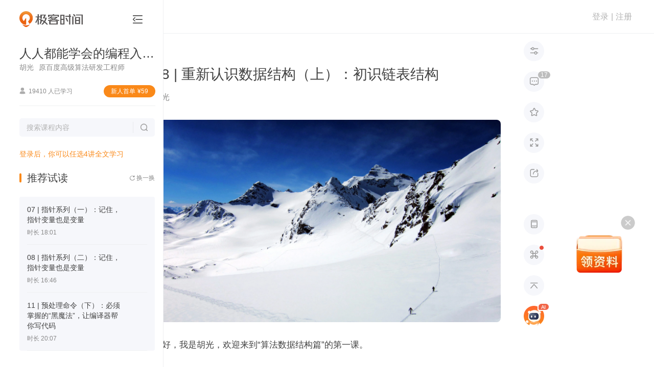

--- FILE ---
content_type: text/html; charset=utf-8
request_url: https://time.geekbang.org/column/article/205583
body_size: 191987
content:
<html><head>
    <meta charset="utf-8">
    <meta name="referrer" content="no-referrer-when-downgrade">
    <meta name="keywords" content="链表结构, 数据结构, 结构定义, 结构操作, 链表节点, 数据域, 指针域, 插入操作, 虚拟头结点, 删除操作, 单向链表, 学习, 思维方式, 程序设计, 线性结构,极客时间" id="metakeywords">
    <meta name="description" content="本文介绍了链表结构的定义和操作，强调了数据结构的重要性。重点讲解了链表节点的数据域和指针域的作用，以及插入和删除节点的操作方法。文章提到了虚拟头结点的技巧，以及链表的灵活性和应用场景。对于技术人员来说，这篇文章提供了对链表结构的深入理解和实用操作技巧。" id="metadesc">
    <link rel="apple-touch-icon" sizes="180x180" href="//static001.geekbang.org/static/time/icon/apple-touch-icon.jpg">
    <link rel="icon" type="image/png" sizes="32x32" href="//static001.geekbang.org/static/time/icon/favicon-32x32.jpg">
    <link rel="icon" type="image/png" sizes="16x16" href="//static001.geekbang.org/static/time/icon/favicon-16x16.jpg">
    <meta http-equiv="X-UA-Compatible" content="IE=edge,chrome=1">
    <meta name="viewport" content="width=device-width, initial-scale=1.0, maximum-scale=1.0, minimum-scale=1.0, user-scalable=no, viewport-fit=cover">
    <meta name="format-detection" content="telephone=no">
    
    <meta property="og:url" content="https://time.geekbang.org/column/article/205583">
    <meta property="og:type" content="article">
    <meta property="og:title" content="18 | 重新认识数据结构（上）：初识链表结构-人人都能学会的编程入门课-极客时间">
    <meta property="og:description" content="本文介绍了链表结构的定义和操作，强调了数据结构的重要性。重点讲解了链表节点的数据域和指针域的作用，以及插入和删除节点的操作方法。文章提到了虚拟头结点的技巧，以及链表的灵活性和应用场景。对于技术人员来说，这篇文章提供了对链表结构的深入理解和实用操作技巧。">
    <meta property="og:image" content="https://static001.geekbang.org/resource/image/65/bf/65d94e252b3efbd03c1da4faca5539bf.jpg">
    <meta name="applicable-device" content="pc,mobile">
    <meta http-equiv="Cache-Control" content="no-transform">
    <meta http-equiv="Cache-Control" content="no-siteapp">
    <link rel="canonical" href="https://time.geekbang.org/column/article/205583">
    
    <title>18 | 重新认识数据结构（上）：初识链表结构-人人都能学会的编程入门课-极客时间</title>
    
    
    
    
    
    
    
    
    
    
    
    
    
  <style type="text/css">.Button_button_3onsJ{-webkit-box-sizing:border-box;box-sizing:border-box;display:-webkit-box;display:-ms-flexbox;display:flex;-webkit-box-align:center;-ms-flex-align:center;align-items:center;-webkit-box-pack:center;-ms-flex-pack:center;justify-content:center;text-align:center;line-height:1;-webkit-font-smoothing:antialiased;-webkit-text-size-adjust:100%;-moz-text-size-adjust:100%;-ms-text-size-adjust:100%;text-size-adjust:100%;-webkit-transition:all .3s ease;transition:all .3s ease;-webkit-user-select:none;-moz-user-select:none;-ms-user-select:none;user-select:none;-ms-touch-action:manipulation;touch-action:manipulation;cursor:pointer}.Button_button_3onsJ:active{-webkit-transition:none;transition:none}.Button_button_3onsJ[data-color=disabled]{cursor:not-allowed}</style><style type="text/css">.Modal_gk-modal_3ly5T{position:fixed;z-index:10000;display:-webkit-box;display:-ms-flexbox;display:flex;-webkit-box-pack:center;-ms-flex-pack:center;justify-content:center;-webkit-box-align:center;-ms-flex-align:center;align-items:center;pointer-events:none}.Modal_cover_1ybrT,.Modal_gk-modal_3ly5T{top:0;left:0;right:0;bottom:0}.Modal_cover_1ybrT{position:absolute;z-index:10001;background:rgba(0,0,0,.6);pointer-events:all}.Modal_gk-modal-main_2eGmU{position:relative;z-index:20000;background:#fff;border-radius:4px;-webkit-transition:all .3s ease;transition:all .3s ease;pointer-events:all}.Modal_close_JZAgW{position:absolute;top:2px;right:2px;width:30px;height:30px;cursor:pointer}.Modal_close_JZAgW:after,.Modal_close_JZAgW:before{content:"";position:absolute;top:50%;left:50%;width:20px;height:2px;margin-left:-10px;background:#8a8a8a;border-radius:2px;-webkit-transform-origin:center;transform-origin:center;-webkit-transform:rotate(45deg);transform:rotate(45deg)}.Modal_close_JZAgW:after{-webkit-transform:rotate(-45deg);transform:rotate(-45deg)}.Modal_gk-modal-ok-loading_1JgOU{margin-right:10px}.Modal_footer_2kWLp{display:-webkit-box;display:-ms-flexbox;display:flex}</style><style type="text/css">#gkui-message-list[data-v-742c2edc]{position:fixed;top:0;left:0;z-index:99000;width:100%;pointer-events:none}</style><style type="text/css">.layer[data-v-1a3c85fa]{z-index:90000;background:rgba(0,0,0,.6);overflow:auto}.layer[data-v-1a3c85fa],.layer-component[data-v-1a3c85fa]{position:fixed;top:0;left:0;right:0;bottom:0}.layer-component[data-v-1a3c85fa]{z-index:90001;pointer-events:none}</style><style type="text/css">.ScrollbarThumb_scrollbar-bar_LXPGk{position:absolute;z-index:10}.ScrollbarThumb_scrollbar-thumb_3O_Df{position:absolute;opacity:.7;cursor:pointer;-webkit-user-select:none;-moz-user-select:none;-ms-user-select:none;user-select:none}.ScrollbarThumb_scrollbar-thumb_3O_Df:after{content:"";display:block;pointer-events:none}.ScrollbarThumb_scrollbar_2DQbP:hover .ScrollbarThumb_scrollbar-thumb_3O_Df{opacity:1}</style><style type="text/css">.Scrollbar_scrollbar_3Czam{position:relative;display:-webkit-box;display:-ms-flexbox;display:flex;-webkit-box-orient:vertical;-webkit-box-direction:normal;-ms-flex-direction:column;flex-direction:column;height:100%}.Scrollbar_scrollbar-outer_1o8Rs{overflow:hidden;-webkit-box-flex:1;-ms-flex:1;flex:1}.Scrollbar_scrollbar-wrapper_2MEi-{overflow:scroll;width:100%;height:100%;scrollbar-width:none}.Scrollbar_scrollbar-wrapper_2MEi-::-webkit-scrollbar{width:0;height:0;opacity:0}</style><style type="text/css">.FormCustomGroup_group_3MSY_{position:relative}</style><style type="text/css">.Select-Touch_touch-wrapper_LVaSp{overflow:hidden;position:fixed;left:0;top:0;right:0;bottom:0;z-index:20000;-webkit-user-select:none;-moz-user-select:none;-ms-user-select:none;user-select:none}.Select-Touch_touch-layer_1vApW{width:100vw;height:100vh;background:rgba(0,0,0,.38);opacity:0;-webkit-transition:opacity .3s ease;transition:opacity .3s ease}.Select-Touch_touch-layer_1vApW.Select-Touch_visible_hlPPz{opacity:1}.Select-Touch_touch-panel_3MDiu{position:absolute;left:0;bottom:0;right:0;background:#fff;-webkit-transition:transform .3s ease;transition:transform .3s ease;-webkit-transform:translateY(100%);transform:translateY(100%)}.Select-Touch_touch-panel_3MDiu.Select-Touch_visible_hlPPz{-webkit-transform:translateY(0);transform:translateY(0)}.Select-Touch_touch-head_3uu5s{display:-webkit-box;display:-ms-flexbox;display:flex;-webkit-box-pack:justify;-ms-flex-pack:justify;justify-content:space-between;-webkit-box-align:center;-ms-flex-align:center;align-items:center;height:36px;background:#f5f5f5}.Select-Touch_operation_31epN{padding:0 12px}.Select-Touch_operation_31epN,.Select-Touch_operation-title_3JPtm{font-size:14px;font-weight:400}.Select-Touch_operation-title_3JPtm{-webkit-box-flex:1;-ms-flex:1;flex:1;text-align:center}.Select-Touch_touch-content_36U-X{overflow:hidden;position:relative;height:180px}.Select-Touch_touch-content_36U-X:after,.Select-Touch_touch-content_36U-X:before{content:"";-webkit-box-sizing:border-box;box-sizing:border-box;display:block;position:absolute;left:0;right:0;z-index:1;height:72px}.Select-Touch_touch-content_36U-X:before{top:0;background:-webkit-gradient(linear,left top,left bottom,from(#fff),to(hsla(0,0%,100%,.5)));background:linear-gradient(#fff,hsla(0,0%,100%,.5));border-bottom:1px solid #ccc}.Select-Touch_touch-content_36U-X:after{bottom:0;background:-webkit-gradient(linear,left top,left bottom,from(hsla(0,0%,100%,.5)),to(#fff));background:linear-gradient(hsla(0,0%,100%,.5),#fff);border-top:1px solid #ccc}.Select-Touch_touch-options_25CCa{position:absolute;left:0;top:72px;right:0}.Select-Touch_touch-option_3ukdo{display:-webkit-box;display:-ms-flexbox;display:flex;-webkit-box-pack:center;-ms-flex-pack:center;justify-content:center;-webkit-box-align:center;-ms-flex-align:center;align-items:center;height:36px;padding:0 12px;line-height:1;font-size:17px}.Select-Touch_moving_2SMFm{-webkit-transition-duration:0ms;transition-duration:0ms;-webkit-transition-property:all;transition-property:all;-webkit-transition-timing-function:ease;transition-timing-function:ease}</style><style type="text/css">.Select_select_3p0NJ{cursor:pointer}.Select_select_3p0NJ[disabled]{cursor:not-allowed}.Select_select-label_3ONh8{-webkit-box-flex:1;-ms-flex:1;flex:1;display:-webkit-box;display:-ms-flexbox;display:flex;-webkit-box-align:center;-ms-flex-align:center;align-items:center;line-height:1;-webkit-user-select:none;-moz-user-select:none;-ms-user-select:none;user-select:none}.Select_select-popup_2esjO{overflow-y:auto;position:absolute;left:0;z-index:1;min-width:100%;margin:0 -1px}.Select_select-options_3bHm3{background:#fff;-webkit-user-select:none;-moz-user-select:none;-ms-user-select:none;user-select:none}.Select_select-option_3K4dJ{display:-webkit-box;display:-ms-flexbox;display:flex;-webkit-box-align:center;-ms-flex-align:center;align-items:center;line-height:1}</style><style type="text/css">.Cellphone_mobile-country_1GrgN{display:flex;align-items:center;width:69px;height:49px;line-height:1;font-size:19px;font-weight:700;color:#4c4c4c;-webkit-user-select:none;-moz-user-select:none;-ms-user-select:none;user-select:none;cursor:pointer}.Cellphone_mobile-country_1GrgN[readonly]{pointer-events:none}@media(max-width:768px){.Cellphone_mobile-country_1GrgN{width:auto;height:54px;margin-right:8px;line-height:1;font-size:15px;font-weight:500}}.Cellphone_mobile-country_1GrgN .Cellphone_arrow_9xHy5{margin-left:4px;line-height:1;font-size:12px;font-weight:400;transform:scale(.45);color:#818181;pointer-events:none}.Cellphone_dropdown-layer_RDHmo{position:fixed;left:0;top:0;right:0;bottom:0;z-index:1;background:transparent}.Cellphone_country-dropdown_200Cj{position:absolute;left:-20px;top:calc(100% + 10px);z-index:15;width:241px;height:313px;padding:5px 0;background:#fff;border-radius:5px;box-shadow:0 2px 15px rgba(46,61,72,.08)}.Cellphone_country-list_34lGx li{display:flex;align-items:center;height:40px;padding:0 20px;line-height:1;font-size:15px;font-weight:400;color:#4c4c4c;cursor:pointer;-webkit-user-select:none;-moz-user-select:none;-ms-user-select:none;user-select:none}.Cellphone_country-list_34lGx li:hover{background-color:#fbf5ee;font-weight:500;color:#fa8919}.Cellphone_country-list_34lGx li .Cellphone_country-num_2m3Si{padding-right:12px}.Cellphone_country-list_34lGx li .Cellphone_country-label_j2Wz-{overflow:hidden;display:-webkit-box;-webkit-line-clamp:1;-webkit-box-orient:vertical}.Cellphone_country-list_34lGx[data-infoq] li{color:#303030}.Cellphone_country-list_34lGx[data-infoq] li:hover{background-color:#1458d4;color:#fff}</style><style type="text/css">.slide-bottom-enter-active[data-v-abc9837c]{transform-origin:top center;animation:pupup-slide-in-y-abc9837c .4s cubic-bezier(.23,1,.32,1)}.slide-bottom-leave-active[data-v-abc9837c]{transform-origin:top center;animation:popup-slide-out-y-abc9837c .6s cubic-bezier(.23,1,.32,1)}@keyframes pupup-slide-in-y-abc9837c{0%{opacity:0;transform:scaleY(.4)}to{opacity:1;transform:scaleY(1)}}@keyframes popup-slide-out-y-abc9837c{0%{opacity:1;transform:scaleY(1)}to{opacity:0;transform:scaleY(.4)}}</style><style type="text/css">.Captcha_captcha-number_h2VSj li{display:flex;align-items:center;justify-content:center}.Captcha_captcha-wrapper_gfkxy{position:relative;margin-top:3px}@media(max-width:768px){.Captcha_captcha-wrapper_gfkxy{margin-top:0}}.Captcha_captcha-wrapper_gfkxy .Captcha_send-button_wK09Q{line-height:1;font-size:15px;font-weight:400;color:#fa8919}.Captcha_captcha-wrapper_gfkxy .Captcha_send-button_wK09Q[data-infoq]{color:#1458d4}.Captcha_captcha-wrapper_gfkxy .Captcha_send-button_wK09Q[disabled],.Captcha_captcha-wrapper_gfkxy .Captcha_send-button_wK09Q[disabled]:active,.Captcha_captcha-wrapper_gfkxy .Captcha_send-button_wK09Q[disabled]:hover{background:transparent;color:#b2b2b2}@media(max-width:768px){.Captcha_captcha-wrapper_gfkxy .Captcha_send-button_wK09Q{line-height:1;font-size:14px;font-weight:400}}.Captcha_captcha-number_h2VSj{position:absolute;left:0;top:0;right:0;display:flex;justify-content:space-between;pointer-events:none}.Captcha_captcha-number_h2VSj li{position:relative;height:100%}.Captcha_captcha-number_h2VSj li:after{content:"";display:none;position:absolute;border-radius:2px;animation:Captcha_flicker_1EtQX 1.2s infinite}.Captcha_captcha-number_h2VSj li[on]:after{display:block}.Captcha_operation-panel_369Xv{display:flex;padding-bottom:10px}.Captcha_resend-button_3N3Gn{line-height:1;font-size:16px;font-weight:400;color:#fa8919}.Captcha_resend-button_3N3Gn[data-infoq]{font-size:14px;color:#1458d4}.Captcha_resend-button_3N3Gn[disabled],.Captcha_resend-button_3N3Gn[disabled]:active,.Captcha_resend-button_3N3Gn[disabled]:hover{background:transparent;color:#b2b2b2}.Captcha_help-button_1ykLV{margin:0 0 0 auto;line-height:1;font-size:16px;font-weight:400;color:#fa8919;cursor:pointer}@keyframes Captcha_flicker_1EtQX{0%{opacity:0}50%{opacity:1}to{opacity:0}}</style><style type="text/css">[gkmodal-color=logPhone] [gk-modal-mask]{background-color:rgba(0,0,0,.5)}[gkmodal-color=logPhone] [gk-modal-main]{box-sizing:border-box;width:412px;padding:38px 44px 32px;border-radius:20px}@media(max-width:768px){[gkmodal-color=logPhone] [gk-modal-main]{width:311px;padding:25px 24px 20px;border-radius:14px}}[gkmodal-color=logPhone] [gk-modal-title]{font-size:19px;font-weight:500;line-height:28px;color:#353535;text-align:center}[gkmodal-color=logPhone] [gk-modal-footer]{justify-content:flex-end}[gkmodal-color=logPhone] [gk-modal-cancel]{margin-right:12px}.phone-popup_title_2c54d{margin:0 0 18px;font-size:18px;font-weight:400;text-align:center;color:#353535;line-height:30px}@media(max-width:768px){.phone-popup_title_2c54d{margin:0 0 6px;font-size:14px;line-height:20px}}.phone-popup_nvc-wrapper_1l4OK{position:relative;width:100%;margin-top:18px}@media(max-width:768px){.phone-popup_nvc-wrapper_1l4OK{margin-top:15px}}.phone-popup_nvc-wrapper_1l4OK [data-nvc]{position:relative}.phone-popup_button-wrapper_scRhI{display:flex;justify-content:space-between;height:42px;padding-top:38px;box-sizing:content-box}@media(max-width:768px){.phone-popup_button-wrapper_scRhI{justify-content:space-between;padding-top:22px;margin-top:0;border-top:none}}.phone-popup_button-wrapper_scRhI [gk-button]{width:152px;height:42px;border-radius:22px}.phone-popup_button-wrapper_scRhI [gk-button]:last-child{margin-left:6px}@media(max-width:768px){.phone-popup_button-wrapper_scRhI [gk-button]{width:118px;height:40px}.phone-popup_button-wrapper_scRhI [gk-button]:last-child{margin-left:0}}.phone-popup_button-wrapper_scRhI .phone-popup_btn-gray_1EOxe{background:#f6f7fb;border-radius:20px;font-size:16px;font-weight:500;color:#888}.phone-popup_button-wrapper_scRhI .phone-popup_btn-gray_1EOxe[disabled],.phone-popup_button-wrapper_scRhI .phone-popup_btn-gray_1EOxe[disabled]:active,.phone-popup_button-wrapper_scRhI .phone-popup_btn-gray_1EOxe[disabled]:hover{background:#f6f7fb}.phone-popup_button-wrapper_scRhI .phone-popup_btn-blue_1EtyY{background-color:#1458d4;border-radius:20px;font-size:16px;font-weight:500;color:#fff}.phone-popup_button-wrapper_scRhI .phone-popup_btn-blue_1EtyY[disabled],.phone-popup_button-wrapper_scRhI .phone-popup_btn-blue_1EtyY[disabled]:active,.phone-popup_button-wrapper_scRhI .phone-popup_btn-blue_1EtyY[disabled]:hover{background-color:#1458d4;opacity:.5;cursor:default}.phone-popup_button-wrapper_scRhI .phone-popup_btn-orange_2qrDq{background:#fa8919;border-radius:20px;font-size:16px;font-weight:500;color:#fff}.phone-popup_button-wrapper_scRhI .phone-popup_btn-orange_2qrDq[disabled],.phone-popup_button-wrapper_scRhI .phone-popup_btn-orange_2qrDq[disabled]:active,.phone-popup_button-wrapper_scRhI .phone-popup_btn-orange_2qrDq[disabled]:hover{background:rgba(250,137,25,.5)}</style><style type="text/css">html{color:#333;-webkit-text-size-adjust:100%;-moz-text-size-adjust:100%;text-size-adjust:100%;text-rendering:optimizelegibility;-webkit-font-smoothing:antialiased;font-weight:400;font-family:Helvetica Neue,PingFang SC,Verdana,Microsoft Yahei,Hiragino Sans GB,Microsoft Sans Serif,WenQuanYi Micro Hei,sans-serif}html.borderbox *,html.borderbox :after,html.borderbox :before{box-sizing:border-box}article,aside,blockquote,body,button,code,dd,details,dl,dt,fieldset,figcaption,figure,footer,form,h1,h2,h3,h4,h5,h6,header,hr,input,legend,li,menu,nav,ol,p,pre,section,td,textarea,th,ul{margin:0;padding:0}article,aside,details,figcaption,figure,footer,header,menu,nav,section{display:block}audio,canvas,video{display:inline-block}body,button,input,select,textarea{font:400 1em/1.8 PingFang SC,Lantinghei SC,Microsoft Yahei,Hiragino Sans GB,Microsoft Sans Serif,WenQuanYi Micro Hei,Helvetica,sans-serif}button::-moz-focus-inner,input::-moz-focus-inner{padding:0;border:0}table{border-collapse:collapse;border-spacing:0}fieldset,img{border:0}blockquote{position:relative;color:#999;font-weight:400;border-left:1px solid #1abc9c;padding-left:1em;margin:1em 3em 1em 2em}@media only screen and (max-width:640px){blockquote{margin:1em 0}}abbr,acronym{border-bottom:1px dotted;font-variant:normal}abbr{cursor:help}del{text-decoration:line-through}address,caption,cite,code,dfn,em,th,var{font-style:normal;font-weight:400}ol,ul{list-style:none}caption,th{text-align:left}q:after,q:before{content:""}sub,sup{font-size:75%;line-height:0;position:relative}:root sub,:root sup{vertical-align:baseline}sup{top:-.5em}sub{bottom:-.25em}</style><style type="text/css">.page-fade-enter-active,.page-fade-leave-active{transition:opacity .4s}.page-fade-enter,.page-fade-leave-to{opacity:0}.slide-bottom-enter-active{transform-origin:top center;animation:popup-slide-in-y .4s cubic-bezier(.23,1,.32,1)}.slide-bottom-leave-active{transform-origin:top center;animation:popup-slide-out-y .6s cubic-bezier(.23,1,.32,1)}.move-down-enter-active{transform-origin:top center;animation:move-down-in-y .4s cubic-bezier(.23,1,.32,1)}.move-down-leave-active{transform-origin:top center;animation:move-down-out-y .6s cubic-bezier(.23,1,.32,1)}.slide-top-enter-active{transform-origin:bottom center;animation:popup-slide-in-y .4s cubic-bezier(.23,1,.32,1)}.slide-top-leave-active{transform-origin:bottom center;animation:popup-slide-out-y .6s cubic-bezier(.23,1,.32,1)}.move-up-enter-active{transform-origin:top center;animation:move-up-in-y .4s cubic-bezier(.23,1,.32,1)}.move-up-leave-active{transform-origin:top center;animation:move-down-out-y .6s cubic-bezier(.23,1,.32,1)}.gk-fade-bottom-enter-active,.gk-fade-bottom-leave-active{transition:all .3s}.gk-fade-bottom-enter,.gk-fade-bottom-leave-to{opacity:0;transform:translateY(100%)}.gk-fade-bottom-right-enter-active{transform-origin:bottom right;animation:fade-scale-in .4s cubic-bezier(.23,1,.32,1)}.gk-fade-bottom-right-leave-active{transform-origin:bottom right;animation:fade-scale-out .6s cubic-bezier(.23,1,.32,1)}.gk-fade-top-right-enter-active{transform-origin:top right;animation:fade-scale-in .4s cubic-bezier(.23,1,.32,1)}.gk-fade-top-right-leave-active{transform-origin:top right;animation:fade-scale-out .6s cubic-bezier(.23,1,.32,1)}@keyframes popup-slide-in-y{0%{opacity:0;transform:scaleY(.4)}to{opacity:1;transform:scaleY(1)}}@keyframes popup-slide-out-y{0%{opacity:1;transform:scaleY(1)}to{opacity:0;transform:scaleY(.4)}}@keyframes move-down-in-y{0%{transform:translateY(-100%)}to{transform:translateY(0)}}@keyframes move-down-out-y{0%{transform:translateY(0)}to{transform:translateY(-100%)}}@keyframes move-up-in-y{0%{transform:translateY(100%)}to{transform:translateY(0)}}@keyframes move-up-out-y{0%{transform:translateY(0)}to{transform:translateY(100%)}}@keyframes fade-scale-in{0%{opacity:0;transform:scale(.1)}to{opacity:1;transform:scale(1)}}@keyframes fade-scale-out{0%{opacity:1;transform:scale(1)}to{opacity:0;transform:scale(.1)}}.gk-fade-up-enter-active,.gk-fade-up-leave-active{transition:all .3s}.gk-fade-up-enter,.gk-fade-up-leave-to{opacity:0;transform:translateY(20%)}.gkui-form-element{position:relative;box-sizing:border-box;display:flex;transition:all .3s ease}.gkui-form-element .gkui-form-text,.gkui-form-element .gkui-form-textarea{color:inherit;font-size:inherit;font-weight:inherit}.gkui-form-error,.gkui-form-tips{position:absolute}[gktext-size=small]{height:30px;border-radius:3px;font-size:14px;font-weight:400}[gktext-size=small] .gkui-form-text{padding:0 8px;font-size:14px;font-weight:400}[gktext-size=normal]{height:40px;border-radius:3px;font-size:14px;font-weight:400}[gktext-size=normal] .gkui-form-text{padding:0 16px;font-size:14px;font-weight:400}[gktext-size=big]{height:50px;border-radius:3px;font-size:16px;font-weight:400}[gktext-size=big] .gkui-form-text{padding:0 12px;font-size:16px;font-weight:400}.gkui-form-text,.gkui-form-textarea{box-sizing:border-box;flex:1;width:100%;background-color:transparent;border:0;outline:none;-webkit-appearance:textfield}.gkui-form-text[disabled],.gkui-form-textarea[disabled]{-webkit-user-select:none;-moz-user-select:none;-ms-user-select:none;user-select:none;cursor:not-allowed}[gkselect-size=small]{height:30px;border-radius:3px;font-size:14px;font-weight:400}[gkselect-size=small] [gk-select-label],[gkselect-size=small] [gk-select-option]{padding:0 8px;font-size:14px;font-weight:400}[gkselect-size=small] [gk-select-option]{height:30px}[gkselect-size=small] [gk-select-popup]{top:30px;border-radius:0 0 3px 3px}[gkselect-size=normal]{height:40px;border-radius:3px;font-size:14px;font-weight:400}[gkselect-size=normal] [gk-select-label],[gkselect-size=normal] [gk-select-option]{padding:0 16px;font-size:14px;font-weight:400}[gkselect-size=normal] [gk-select-option]{height:40px}[gkselect-size=normal] [gk-select-popup]{top:40px;border-radius:3px}[gkselect-size=big]{height:50px;border-radius:3px;font-size:16px;font-weight:400}[gkselect-size=big] [gk-select-label],[gkselect-size=big] [gk-select-option]{padding:0 12px;font-size:16px;font-weight:400}[gkselect-size=big] [gk-select-option]{height:50px}[gkselect-size=big] [gk-select-popup]{top:50px;border-radius:0 0 3px 3px}[gktext-color=gk-common]{border-bottom:1px solid #e8e8e8;color:#4c4c4c;height:50px;font-size:19px;font-weight:500}[gktext-color=gk-common] .gkui-form-text::-moz-placeholder{font-weight:400;color:#b2b2b2}[gktext-color=gk-common] .gkui-form-text:-ms-input-placeholder{font-weight:400;color:#b2b2b2}[gktext-color=gk-common] .gkui-form-text::placeholder{font-weight:400;color:#b2b2b2}[gktext-color=gk-common] .gkui-form-text:-webkit-autofill,[gktext-color=gk-common] .gkui-form-text:-webkit-autofill:active,[gktext-color=gk-common] .gkui-form-text:-webkit-autofill:focus,[gktext-color=gk-common] .gkui-form-text:-webkit-autofill:hover{font-size:inherit;box-shadow:inset 0 0 0 1000px #fff}[gktext-color=gk-common] .gkui-form-text[type=number]{-moz-appearance:textfield}[gktext-color=gk-common] .gkui-form-text[type=number]::-webkit-inner-spin-button,[gktext-color=gk-common] .gkui-form-text[type=number]::-webkit-outer-spin-button{-webkit-appearance:none;appearance:none}[gktext-color=gk-common]:hover,[gktext-color=gk-common][focused]{border-color:#fa8919;font-weight:500;color:#4c4c4c}[gktext-color=gk-common][invalid]{margin-bottom:26px;border-color:#ff3b30}[gktext-color=gk-common] .gkui-form-error{left:0;bottom:-21px;height:14px;padding-left:17px;line-height:17px;font-size:14px;font-weight:400;word-break:keep-all;white-space:nowrap;pointer-events:none;color:#ff3b30}[gktext-color=gk-common] .gkui-form-error:before{content:"";display:block;position:absolute;left:0;top:1px;font-family:floatpayment-icon;line-height:1;font-size:15px;font-weight:400}@media(max-width:768px){[gktext-color=gk-common]{height:46px;font-size:15px}}[gktext-color=gk-captcha]{border-bottom:1px solid #e8e8e8;color:#4c4c4c;box-sizing:border-box;width:280px;height:45px;margin-bottom:10px;border-bottom:none;color:transparent;font-size:20px;font-weight:500}[gktext-color=gk-captcha] .gkui-form-text::-moz-placeholder{font-weight:400;color:#b2b2b2}[gktext-color=gk-captcha] .gkui-form-text:-ms-input-placeholder{font-weight:400;color:#b2b2b2}[gktext-color=gk-captcha] .gkui-form-text::placeholder{font-weight:400;color:#b2b2b2}[gktext-color=gk-captcha] .gkui-form-text:-webkit-autofill,[gktext-color=gk-captcha] .gkui-form-text:-webkit-autofill:active,[gktext-color=gk-captcha] .gkui-form-text:-webkit-autofill:focus,[gktext-color=gk-captcha] .gkui-form-text:-webkit-autofill:hover{font-size:inherit;box-shadow:inset 0 0 0 1000px #fff}[gktext-color=gk-captcha] .gkui-form-text[type=number]{-moz-appearance:textfield}[gktext-color=gk-captcha] .gkui-form-text[type=number]::-webkit-inner-spin-button,[gktext-color=gk-captcha] .gkui-form-text[type=number]::-webkit-outer-spin-button{-webkit-appearance:none;appearance:none}[gktext-color=gk-captcha]:hover,[gktext-color=gk-captcha][focused]{border-color:#fa8919;font-weight:500;color:#4c4c4c}[gktext-color=gk-captcha][invalid]{margin-bottom:26px;border-color:#ff3b30}[gktext-color=gk-captcha] .gkui-form-error{left:0;bottom:-21px;height:14px;padding-left:17px;line-height:17px;font-size:14px;font-weight:400;word-break:keep-all;white-space:nowrap;pointer-events:none;color:#ff3b30}[gktext-color=gk-captcha] .gkui-form-error:before{content:"";display:block;position:absolute;left:0;top:1px;font-family:floatpayment-icon;line-height:1;font-size:15px;font-weight:400}[gktext-color=gk-captcha] .gkui-form-text{padding-left:18px;letter-spacing:36px;color:transparent;opacity:0}[gktext-color=gk-captcha]+[captcha-number]{height:45px}[gktext-color=gk-captcha]+[captcha-number] li{width:40px;border-bottom:1px solid #e8e8e8;line-height:1;font-size:20px;font-weight:400;color:#404040}[gktext-color=gk-captcha]+[captcha-number] li:after{right:18px;top:7px;width:2px;height:30px;background:#fa8919}[gktext-color=gk-captcha]+[captcha-number] li[on]{border-bottom-color:#fa8919}[gktext-color=gk-captcha]+[captcha-number] li[filling]:after{right:12px}[gkselect-color=gk-cellphone-country] [gk-select-touch-panel]{border-radius:10px 10px 0 0}[gkselect-color=gk-cellphone-country] [gk-select-touch-head]{height:54px;background:#fff;border-bottom:1px solid #f6f6f6;border-radius:10px 10px 0 0}[gkselect-color=gk-cellphone-country] [gk-select-touch-cancel],[gkselect-color=gk-cellphone-country] [gk-select-touch-done]{padding:0 16px;font-size:15px;font-weight:500;color:#b2b2b2}[gkselect-color=gk-cellphone-country] [gk-select-touch-done]{color:#fa8919}[gkselect-color=gk-cellphone-country] [gk-select-touch-title]{font-size:17px;font-weight:500;color:#353535}[gkselect-color=gk-cellphone-country] [gk-select-touch-content]{height:225px}[gkselect-color=gk-cellphone-country] [gk-select-touch-content]:after,[gkselect-color=gk-cellphone-country] [gk-select-touch-content]:before{content:"";height:90px}[gkselect-color=gk-cellphone-country] [gk-select-touch-content]:before{border-bottom:1px solid #f6f6f6}[gkselect-color=gk-cellphone-country] [gk-select-touch-content]:after{border-top:1px solid #f6f6f6}[gkselect-color=gk-cellphone-country] [gk-select-touch-options]{top:90px}[gkselect-color=gk-cellphone-country] [gk-select-touch-option]{height:45px;font-size:18px}[gkselect-color=gk-cellphone-country] [gk-select-popup]{border:1px solid #d9d9d9}[gkselect-color=gk-cellphone-country] [gk-select-option]:hover{background:#ccc;color:#fff}[gkselect-color=gk-cellphone-country][invalid]{border-bottom-color:rgba(255,147,122,.5)}[gkselect-color=gk-cellphone-country] .gkui-form-error,[gkselect-color=gk-cellphone-country] .gkui-form-tips{display:none}[gktext-color=gk-infoq]{border-bottom:1px solid #e8e8e8;color:#4c4c4c;height:50px;font-size:19px;font-weight:500}[gktext-color=gk-infoq] .gkui-form-text::-moz-placeholder{font-weight:400;color:#b2b2b2}[gktext-color=gk-infoq] .gkui-form-text:-ms-input-placeholder{font-weight:400;color:#b2b2b2}[gktext-color=gk-infoq] .gkui-form-text::placeholder{font-weight:400;color:#b2b2b2}[gktext-color=gk-infoq] .gkui-form-text:-webkit-autofill,[gktext-color=gk-infoq] .gkui-form-text:-webkit-autofill:active,[gktext-color=gk-infoq] .gkui-form-text:-webkit-autofill:focus,[gktext-color=gk-infoq] .gkui-form-text:-webkit-autofill:hover{font-size:inherit;box-shadow:inset 0 0 0 1000px #fff}[gktext-color=gk-infoq] .gkui-form-text[type=number]{-moz-appearance:textfield}[gktext-color=gk-infoq] .gkui-form-text[type=number]::-webkit-inner-spin-button,[gktext-color=gk-infoq] .gkui-form-text[type=number]::-webkit-outer-spin-button{-webkit-appearance:none;appearance:none}[gktext-color=gk-infoq]:hover,[gktext-color=gk-infoq][focused]{border-color:#fa8919;font-weight:500;color:#4c4c4c}[gktext-color=gk-infoq][invalid]{margin-bottom:26px;border-color:#ff3b30}[gktext-color=gk-infoq] .gkui-form-error{left:0;bottom:-21px;height:14px;padding-left:17px;line-height:17px;font-size:14px;font-weight:400;word-break:keep-all;white-space:nowrap;pointer-events:none;color:#ff3b30}[gktext-color=gk-infoq] .gkui-form-error:before{content:"";display:block;position:absolute;left:0;top:1px;font-family:floatpayment-icon;line-height:1;font-size:15px;font-weight:400}@media(max-width:768px){[gktext-color=gk-infoq]{height:46px;font-size:15px}}[gktext-color=gk-infoq]:hover,[gktext-color=gk-infoq][focused]{border-color:#1458d4}[gktext-color=gk-captcha-infoq]{border-bottom:1px solid #e8e8e8;color:#4c4c4c;box-sizing:border-box;width:280px;height:45px;margin-bottom:10px;border-bottom:none;color:transparent;font-size:20px;font-weight:500}[gktext-color=gk-captcha-infoq] .gkui-form-text::-moz-placeholder{font-weight:400;color:#b2b2b2}[gktext-color=gk-captcha-infoq] .gkui-form-text:-ms-input-placeholder{font-weight:400;color:#b2b2b2}[gktext-color=gk-captcha-infoq] .gkui-form-text::placeholder{font-weight:400;color:#b2b2b2}[gktext-color=gk-captcha-infoq] .gkui-form-text:-webkit-autofill,[gktext-color=gk-captcha-infoq] .gkui-form-text:-webkit-autofill:active,[gktext-color=gk-captcha-infoq] .gkui-form-text:-webkit-autofill:focus,[gktext-color=gk-captcha-infoq] .gkui-form-text:-webkit-autofill:hover{font-size:inherit;box-shadow:inset 0 0 0 1000px #fff}[gktext-color=gk-captcha-infoq] .gkui-form-text[type=number]{-moz-appearance:textfield}[gktext-color=gk-captcha-infoq] .gkui-form-text[type=number]::-webkit-inner-spin-button,[gktext-color=gk-captcha-infoq] .gkui-form-text[type=number]::-webkit-outer-spin-button{-webkit-appearance:none;appearance:none}[gktext-color=gk-captcha-infoq]:hover,[gktext-color=gk-captcha-infoq][focused]{border-color:#fa8919;font-weight:500;color:#4c4c4c}[gktext-color=gk-captcha-infoq][invalid]{margin-bottom:26px;border-color:#ff3b30}[gktext-color=gk-captcha-infoq] .gkui-form-error{left:0;bottom:-21px;height:14px;padding-left:17px;line-height:17px;font-size:14px;font-weight:400;word-break:keep-all;white-space:nowrap;pointer-events:none;color:#ff3b30}[gktext-color=gk-captcha-infoq] .gkui-form-error:before{content:"";display:block;position:absolute;left:0;top:1px;font-family:floatpayment-icon;line-height:1;font-size:15px;font-weight:400}[gktext-color=gk-captcha-infoq] .gkui-form-text{padding-left:18px;letter-spacing:36px;color:transparent;opacity:0}[gktext-color=gk-captcha-infoq]+[captcha-number]{height:45px}[gktext-color=gk-captcha-infoq]+[captcha-number] li{width:40px;border-bottom:1px solid #e8e8e8;line-height:1;font-size:20px;font-weight:400;color:#404040}[gktext-color=gk-captcha-infoq]+[captcha-number] li:after{right:18px;top:7px;width:2px;height:30px;background:#1458d4}[gktext-color=gk-captcha-infoq]+[captcha-number] li[on]{border-bottom-color:#1458d4}[gktext-color=gk-captcha-infoq]+[captcha-number] li[filling]:after{right:12px}[gkselect-color=gk-cellphone-country-infoq] [gk-select-touch-panel]{border-radius:10px 10px 0 0}[gkselect-color=gk-cellphone-country-infoq] [gk-select-touch-head]{height:54px;background:#fff;border-bottom:1px solid #f6f6f6;border-radius:10px 10px 0 0}[gkselect-color=gk-cellphone-country-infoq] [gk-select-touch-cancel],[gkselect-color=gk-cellphone-country-infoq] [gk-select-touch-done]{padding:0 16px;font-size:15px;font-weight:500;color:#828a92}[gkselect-color=gk-cellphone-country-infoq] [gk-select-touch-done]{color:#1458d4}[gkselect-color=gk-cellphone-country-infoq] [gk-select-touch-title]{font-size:17px;font-weight:500;color:#303030}[gkselect-color=gk-cellphone-country-infoq] [gk-select-touch-content]{height:225px}[gkselect-color=gk-cellphone-country-infoq] [gk-select-touch-content]:after,[gkselect-color=gk-cellphone-country-infoq] [gk-select-touch-content]:before{content:"";height:90px}[gkselect-color=gk-cellphone-country-infoq] [gk-select-touch-content]:before{border-bottom:1px solid #f6f6f6}[gkselect-color=gk-cellphone-country-infoq] [gk-select-touch-content]:after{border-top:1px solid #f6f6f6}[gkselect-color=gk-cellphone-country-infoq] [gk-select-touch-options]{top:90px}[gkselect-color=gk-cellphone-country-infoq] [gk-select-touch-option]{height:45px;font-size:18px}[gkselect-color=gk-cellphone-country-infoq] [gk-select-popup]{border:1px solid #d9d9d9}[gkselect-color=gk-cellphone-country-infoq] [gk-select-option]:hover{background:#ccc;color:#fff}[gkselect-color=gk-cellphone-country-infoq][invalid]{border-bottom-color:rgba(255,147,122,.5)}[gkselect-color=gk-cellphone-country-infoq] .gkui-form-error,[gkselect-color=gk-cellphone-country-infoq] .gkui-form-tips{display:none}@font-face{font-family:floatpayment-icon;src:url(//at.alicdn.com/t/font_2626451_cx7hudupnad.woff2?t=1624356610667) format("woff2"),url(//at.alicdn.com/t/font_2626451_cx7hudupnad.woff?t=1624356610667) format("woff"),url(//at.alicdn.com/t/font_2626451_cx7hudupnad.ttf?t=1624356610667) format("truetype")}.phone-icon{font-family:floatpayment-icon!important;font-size:16px;font-style:normal;-webkit-font-smoothing:antialiased;-webkit-text-stroke-width:.2px;-moz-osx-font-smoothing:grayscale}</style><style type="text/css">.Draggable_draggable_120j0{position:absolute}.Draggable_draggable_120j0.Draggable_move_FgTRf{cursor:move}</style><style type="text/css">.GlobalLayer_main_2sRsF{position:relative}</style><style type="text/css">@font-face{font-family:KaTeX_AMS;src:url(https://static001.geekbang.org/static/time/fonts/KaTeX_AMS-Regular.e78e28b4.woff2) format("woff2"),url(https://static001.geekbang.org/static/time/fonts/KaTeX_AMS-Regular.7f06b4e3.woff) format("woff"),url(https://static001.geekbang.org/static/time/fonts/KaTeX_AMS-Regular.aaf4eee9.ttf) format("truetype");font-weight:400;font-style:normal}@font-face{font-family:KaTeX_Caligraphic;src:url(https://static001.geekbang.org/static/time/fonts/KaTeX_Caligraphic-Bold.4ec58bef.woff2) format("woff2"),url(https://static001.geekbang.org/static/time/fonts/KaTeX_Caligraphic-Bold.1e802ca9.woff) format("woff"),url(https://static001.geekbang.org/static/time/fonts/KaTeX_Caligraphic-Bold.021dd4dc.ttf) format("truetype");font-weight:700;font-style:normal}@font-face{font-family:KaTeX_Caligraphic;src:url(https://static001.geekbang.org/static/time/fonts/KaTeX_Caligraphic-Regular.7edb53b6.woff2) format("woff2"),url(https://static001.geekbang.org/static/time/fonts/KaTeX_Caligraphic-Regular.d3b46c3a.woff) format("woff"),url(https://static001.geekbang.org/static/time/fonts/KaTeX_Caligraphic-Regular.d49f2d55.ttf) format("truetype");font-weight:400;font-style:normal}@font-face{font-family:KaTeX_Fraktur;src:url(https://static001.geekbang.org/static/time/fonts/KaTeX_Fraktur-Bold.d5b59ec9.woff2) format("woff2"),url(https://static001.geekbang.org/static/time/fonts/KaTeX_Fraktur-Bold.c4c8cab7.woff) format("woff"),url(https://static001.geekbang.org/static/time/fonts/KaTeX_Fraktur-Bold.a31e7cba.ttf) format("truetype");font-weight:700;font-style:normal}@font-face{font-family:KaTeX_Fraktur;src:url(https://static001.geekbang.org/static/time/fonts/KaTeX_Fraktur-Regular.32a5339e.woff2) format("woff2"),url(https://static001.geekbang.org/static/time/fonts/KaTeX_Fraktur-Regular.b7d9c46b.woff) format("woff"),url(https://static001.geekbang.org/static/time/fonts/KaTeX_Fraktur-Regular.a48dad4f.ttf) format("truetype");font-weight:400;font-style:normal}@font-face{font-family:KaTeX_Main;src:url(https://static001.geekbang.org/static/time/fonts/KaTeX_Main-Bold.8e1e01c4.woff2) format("woff2"),url(https://static001.geekbang.org/static/time/fonts/KaTeX_Main-Bold.22086eb5.woff) format("woff"),url(https://static001.geekbang.org/static/time/fonts/KaTeX_Main-Bold.9ceff51b.ttf) format("truetype");font-weight:700;font-style:normal}@font-face{font-family:KaTeX_Main;src:url(https://static001.geekbang.org/static/time/fonts/KaTeX_Main-BoldItalic.284a17fe.woff2) format("woff2"),url(https://static001.geekbang.org/static/time/fonts/KaTeX_Main-BoldItalic.4c57dbc4.woff) format("woff"),url(https://static001.geekbang.org/static/time/fonts/KaTeX_Main-BoldItalic.e8b44b99.ttf) format("truetype");font-weight:700;font-style:italic}@font-face{font-family:KaTeX_Main;src:url(https://static001.geekbang.org/static/time/fonts/KaTeX_Main-Italic.e533d5a2.woff2) format("woff2"),url(https://static001.geekbang.org/static/time/fonts/KaTeX_Main-Italic.99be0e10.woff) format("woff"),url(https://static001.geekbang.org/static/time/fonts/KaTeX_Main-Italic.29c86397.ttf) format("truetype");font-weight:400;font-style:italic}@font-face{font-family:KaTeX_Main;src:url(https://static001.geekbang.org/static/time/fonts/KaTeX_Main-Regular.5c734d78.woff2) format("woff2"),url(https://static001.geekbang.org/static/time/fonts/KaTeX_Main-Regular.b741441f.woff) format("woff"),url(https://static001.geekbang.org/static/time/fonts/KaTeX_Main-Regular.5c94aef4.ttf) format("truetype");font-weight:400;font-style:normal}@font-face{font-family:KaTeX_Math;src:url(https://static001.geekbang.org/static/time/fonts/KaTeX_Math-BoldItalic.d747bd1e.woff2) format("woff2"),url(https://static001.geekbang.org/static/time/fonts/KaTeX_Math-BoldItalic.b13731ef.woff) format("woff"),url(https://static001.geekbang.org/static/time/fonts/KaTeX_Math-BoldItalic.9a2834a9.ttf) format("truetype");font-weight:700;font-style:italic}@font-face{font-family:KaTeX_Math;src:url(https://static001.geekbang.org/static/time/fonts/KaTeX_Math-Italic.4ad08b82.woff2) format("woff2"),url(https://static001.geekbang.org/static/time/fonts/KaTeX_Math-Italic.f0303906.woff) format("woff"),url(https://static001.geekbang.org/static/time/fonts/KaTeX_Math-Italic.291e76b8.ttf) format("truetype");font-weight:400;font-style:italic}@font-face{font-family:"KaTeX_SansSerif";src:url(https://static001.geekbang.org/static/time/fonts/KaTeX_SansSerif-Bold.6e0830be.woff2) format("woff2"),url(https://static001.geekbang.org/static/time/fonts/KaTeX_SansSerif-Bold.3fb41955.woff) format("woff"),url(https://static001.geekbang.org/static/time/fonts/KaTeX_SansSerif-Bold.7dc027cb.ttf) format("truetype");font-weight:700;font-style:normal}@font-face{font-family:"KaTeX_SansSerif";src:url(https://static001.geekbang.org/static/time/fonts/KaTeX_SansSerif-Italic.fba01c9c.woff2) format("woff2"),url(https://static001.geekbang.org/static/time/fonts/KaTeX_SansSerif-Italic.727a9b0d.woff) format("woff"),url(https://static001.geekbang.org/static/time/fonts/KaTeX_SansSerif-Italic.4059868e.ttf) format("truetype");font-weight:400;font-style:italic}@font-face{font-family:"KaTeX_SansSerif";src:url(https://static001.geekbang.org/static/time/fonts/KaTeX_SansSerif-Regular.d929cd67.woff2) format("woff2"),url(https://static001.geekbang.org/static/time/fonts/KaTeX_SansSerif-Regular.2555754a.woff) format("woff"),url(https://static001.geekbang.org/static/time/fonts/KaTeX_SansSerif-Regular.5c58d168.ttf) format("truetype");font-weight:400;font-style:normal}@font-face{font-family:KaTeX_Script;src:url(https://static001.geekbang.org/static/time/fonts/KaTeX_Script-Regular.755e2491.woff2) format("woff2"),url(https://static001.geekbang.org/static/time/fonts/KaTeX_Script-Regular.d524c9a5.woff) format("woff"),url(https://static001.geekbang.org/static/time/fonts/KaTeX_Script-Regular.d12ea9ef.ttf) format("truetype");font-weight:400;font-style:normal}@font-face{font-family:KaTeX_Size1;src:url(https://static001.geekbang.org/static/time/fonts/KaTeX_Size1-Regular.048c39cb.woff2) format("woff2"),url(https://static001.geekbang.org/static/time/fonts/KaTeX_Size1-Regular.08b5f00e.woff) format("woff"),url(https://static001.geekbang.org/static/time/fonts/KaTeX_Size1-Regular.7342d45b.ttf) format("truetype");font-weight:400;font-style:normal}@font-face{font-family:KaTeX_Size2;src:url(https://static001.geekbang.org/static/time/fonts/KaTeX_Size2-Regular.81d6b8d5.woff2) format("woff2"),url(https://static001.geekbang.org/static/time/fonts/KaTeX_Size2-Regular.af24b0e4.woff) format("woff"),url(https://static001.geekbang.org/static/time/fonts/KaTeX_Size2-Regular.eb130dcc.ttf) format("truetype");font-weight:400;font-style:normal}@font-face{font-family:KaTeX_Size3;src:url([data-uri]) format("woff2"),url(https://static001.geekbang.org/static/time/fonts/KaTeX_Size3-Regular.0d892640.woff) format("woff"),url(https://static001.geekbang.org/static/time/fonts/KaTeX_Size3-Regular.7e02a40c.ttf) format("truetype");font-weight:400;font-style:normal}@font-face{font-family:KaTeX_Size4;src:url(https://static001.geekbang.org/static/time/fonts/KaTeX_Size4-Regular.6a3255df.woff2) format("woff2"),url(https://static001.geekbang.org/static/time/fonts/KaTeX_Size4-Regular.68895bb8.woff) format("woff"),url(https://static001.geekbang.org/static/time/fonts/KaTeX_Size4-Regular.ad767252.ttf) format("truetype");font-weight:400;font-style:normal}@font-face{font-family:KaTeX_Typewriter;src:url(https://static001.geekbang.org/static/time/fonts/KaTeX_Typewriter-Regular.6cc31ea5.woff2) format("woff2"),url(https://static001.geekbang.org/static/time/fonts/KaTeX_Typewriter-Regular.3fe216d2.woff) format("woff"),url(https://static001.geekbang.org/static/time/fonts/KaTeX_Typewriter-Regular.25702356.ttf) format("truetype");font-weight:400;font-style:normal}.katex{font:normal 1.21em KaTeX_Main,Times New Roman,serif;line-height:1.2;text-indent:0;text-rendering:auto}.katex *{-ms-high-contrast-adjust:none!important}.katex .katex-version:after{content:"0.10.2"}.katex .katex-mathml{position:absolute;clip:rect(1px,1px,1px,1px);padding:0;border:0;height:1px;width:1px;overflow:hidden}.katex .katex-html>.newline{display:block}.katex .base{position:relative;white-space:nowrap;width:-moz-min-content;width:min-content}.katex .base,.katex .strut{display:inline-block}.katex .textbf{font-weight:700}.katex .textit{font-style:italic}.katex .textrm{font-family:KaTeX_Main}.katex .textsf{font-family:KaTeX_SansSerif}.katex .texttt{font-family:KaTeX_Typewriter}.katex .mathdefault{font-family:KaTeX_Math;font-style:italic}.katex .mathit{font-family:KaTeX_Main;font-style:italic}.katex .mathrm{font-style:normal}.katex .mathbf{font-family:KaTeX_Main;font-weight:700}.katex .boldsymbol{font-family:KaTeX_Math;font-weight:700;font-style:italic}.katex .amsrm,.katex .mathbb,.katex .textbb{font-family:KaTeX_AMS}.katex .mathcal{font-family:KaTeX_Caligraphic}.katex .mathfrak,.katex .textfrak{font-family:KaTeX_Fraktur}.katex .mathtt{font-family:KaTeX_Typewriter}.katex .mathscr,.katex .textscr{font-family:KaTeX_Script}.katex .mathsf,.katex .textsf{font-family:KaTeX_SansSerif}.katex .mathboldsf,.katex .textboldsf{font-family:KaTeX_SansSerif;font-weight:700}.katex .mathitsf,.katex .textitsf{font-family:KaTeX_SansSerif;font-style:italic}.katex .mainrm{font-family:KaTeX_Main;font-style:normal}.katex .vlist-t{display:inline-table;table-layout:fixed}.katex .vlist-r{display:table-row}.katex .vlist{display:table-cell;vertical-align:bottom;position:relative}.katex .vlist>span{display:block;height:0;position:relative}.katex .vlist>span>span{display:inline-block}.katex .vlist>span>.pstrut{overflow:hidden;width:0}.katex .vlist-t2{margin-right:-2px}.katex .vlist-s{display:table-cell;vertical-align:bottom;font-size:1px;width:2px;min-width:2px}.katex .msupsub{text-align:left}.katex .mfrac>span>span{text-align:center}.katex .mfrac .frac-line{display:inline-block;width:100%;border-bottom-style:solid}.katex .hdashline,.katex .hline,.katex .mfrac .frac-line,.katex .overline .overline-line,.katex .rule,.katex .underline .underline-line{min-height:1px}.katex .mspace{display:inline-block}.katex .clap,.katex .llap,.katex .rlap{width:0;position:relative}.katex .clap>.inner,.katex .llap>.inner,.katex .rlap>.inner{position:absolute}.katex .clap>.fix,.katex .llap>.fix,.katex .rlap>.fix{display:inline-block}.katex .llap>.inner{right:0}.katex .clap>.inner,.katex .rlap>.inner{left:0}.katex .clap>.inner>span{margin-left:-50%;margin-right:50%}.katex .rule{display:inline-block;border:0 solid;position:relative}.katex .hline,.katex .overline .overline-line,.katex .underline .underline-line{display:inline-block;width:100%;border-bottom-style:solid}.katex .hdashline{display:inline-block;width:100%;border-bottom-style:dashed}.katex .sqrt>.root{margin-left:.27777778em;margin-right:-.55555556em}.katex .fontsize-ensurer,.katex .sizing{display:inline-block}.katex .fontsize-ensurer.reset-size1.size1,.katex .sizing.reset-size1.size1{font-size:1em}.katex .fontsize-ensurer.reset-size1.size2,.katex .sizing.reset-size1.size2{font-size:1.2em}.katex .fontsize-ensurer.reset-size1.size3,.katex .sizing.reset-size1.size3{font-size:1.4em}.katex .fontsize-ensurer.reset-size1.size4,.katex .sizing.reset-size1.size4{font-size:1.6em}.katex .fontsize-ensurer.reset-size1.size5,.katex .sizing.reset-size1.size5{font-size:1.8em}.katex .fontsize-ensurer.reset-size1.size6,.katex .sizing.reset-size1.size6{font-size:2em}.katex .fontsize-ensurer.reset-size1.size7,.katex .sizing.reset-size1.size7{font-size:2.4em}.katex .fontsize-ensurer.reset-size1.size8,.katex .sizing.reset-size1.size8{font-size:2.88em}.katex .fontsize-ensurer.reset-size1.size9,.katex .sizing.reset-size1.size9{font-size:3.456em}.katex .fontsize-ensurer.reset-size1.size10,.katex .sizing.reset-size1.size10{font-size:4.148em}.katex .fontsize-ensurer.reset-size1.size11,.katex .sizing.reset-size1.size11{font-size:4.976em}.katex .fontsize-ensurer.reset-size2.size1,.katex .sizing.reset-size2.size1{font-size:.83333333em}.katex .fontsize-ensurer.reset-size2.size2,.katex .sizing.reset-size2.size2{font-size:1em}.katex .fontsize-ensurer.reset-size2.size3,.katex .sizing.reset-size2.size3{font-size:1.16666667em}.katex .fontsize-ensurer.reset-size2.size4,.katex .sizing.reset-size2.size4{font-size:1.33333333em}.katex .fontsize-ensurer.reset-size2.size5,.katex .sizing.reset-size2.size5{font-size:1.5em}.katex .fontsize-ensurer.reset-size2.size6,.katex .sizing.reset-size2.size6{font-size:1.66666667em}.katex .fontsize-ensurer.reset-size2.size7,.katex .sizing.reset-size2.size7{font-size:2em}.katex .fontsize-ensurer.reset-size2.size8,.katex .sizing.reset-size2.size8{font-size:2.4em}.katex .fontsize-ensurer.reset-size2.size9,.katex .sizing.reset-size2.size9{font-size:2.88em}.katex .fontsize-ensurer.reset-size2.size10,.katex .sizing.reset-size2.size10{font-size:3.45666667em}.katex .fontsize-ensurer.reset-size2.size11,.katex .sizing.reset-size2.size11{font-size:4.14666667em}.katex .fontsize-ensurer.reset-size3.size1,.katex .sizing.reset-size3.size1{font-size:.71428571em}.katex .fontsize-ensurer.reset-size3.size2,.katex .sizing.reset-size3.size2{font-size:.85714286em}.katex .fontsize-ensurer.reset-size3.size3,.katex .sizing.reset-size3.size3{font-size:1em}.katex .fontsize-ensurer.reset-size3.size4,.katex .sizing.reset-size3.size4{font-size:1.14285714em}.katex .fontsize-ensurer.reset-size3.size5,.katex .sizing.reset-size3.size5{font-size:1.28571429em}.katex .fontsize-ensurer.reset-size3.size6,.katex .sizing.reset-size3.size6{font-size:1.42857143em}.katex .fontsize-ensurer.reset-size3.size7,.katex .sizing.reset-size3.size7{font-size:1.71428571em}.katex .fontsize-ensurer.reset-size3.size8,.katex .sizing.reset-size3.size8{font-size:2.05714286em}.katex .fontsize-ensurer.reset-size3.size9,.katex .sizing.reset-size3.size9{font-size:2.46857143em}.katex .fontsize-ensurer.reset-size3.size10,.katex .sizing.reset-size3.size10{font-size:2.96285714em}.katex .fontsize-ensurer.reset-size3.size11,.katex .sizing.reset-size3.size11{font-size:3.55428571em}.katex .fontsize-ensurer.reset-size4.size1,.katex .sizing.reset-size4.size1{font-size:.625em}.katex .fontsize-ensurer.reset-size4.size2,.katex .sizing.reset-size4.size2{font-size:.75em}.katex .fontsize-ensurer.reset-size4.size3,.katex .sizing.reset-size4.size3{font-size:.875em}.katex .fontsize-ensurer.reset-size4.size4,.katex .sizing.reset-size4.size4{font-size:1em}.katex .fontsize-ensurer.reset-size4.size5,.katex .sizing.reset-size4.size5{font-size:1.125em}.katex .fontsize-ensurer.reset-size4.size6,.katex .sizing.reset-size4.size6{font-size:1.25em}.katex .fontsize-ensurer.reset-size4.size7,.katex .sizing.reset-size4.size7{font-size:1.5em}.katex .fontsize-ensurer.reset-size4.size8,.katex .sizing.reset-size4.size8{font-size:1.8em}.katex .fontsize-ensurer.reset-size4.size9,.katex .sizing.reset-size4.size9{font-size:2.16em}.katex .fontsize-ensurer.reset-size4.size10,.katex .sizing.reset-size4.size10{font-size:2.5925em}.katex .fontsize-ensurer.reset-size4.size11,.katex .sizing.reset-size4.size11{font-size:3.11em}.katex .fontsize-ensurer.reset-size5.size1,.katex .sizing.reset-size5.size1{font-size:.55555556em}.katex .fontsize-ensurer.reset-size5.size2,.katex .sizing.reset-size5.size2{font-size:.66666667em}.katex .fontsize-ensurer.reset-size5.size3,.katex .sizing.reset-size5.size3{font-size:.77777778em}.katex .fontsize-ensurer.reset-size5.size4,.katex .sizing.reset-size5.size4{font-size:.88888889em}.katex .fontsize-ensurer.reset-size5.size5,.katex .sizing.reset-size5.size5{font-size:1em}.katex .fontsize-ensurer.reset-size5.size6,.katex .sizing.reset-size5.size6{font-size:1.11111111em}.katex .fontsize-ensurer.reset-size5.size7,.katex .sizing.reset-size5.size7{font-size:1.33333333em}.katex .fontsize-ensurer.reset-size5.size8,.katex .sizing.reset-size5.size8{font-size:1.6em}.katex .fontsize-ensurer.reset-size5.size9,.katex .sizing.reset-size5.size9{font-size:1.92em}.katex .fontsize-ensurer.reset-size5.size10,.katex .sizing.reset-size5.size10{font-size:2.30444444em}.katex .fontsize-ensurer.reset-size5.size11,.katex .sizing.reset-size5.size11{font-size:2.76444444em}.katex .fontsize-ensurer.reset-size6.size1,.katex .sizing.reset-size6.size1{font-size:.5em}.katex .fontsize-ensurer.reset-size6.size2,.katex .sizing.reset-size6.size2{font-size:.6em}.katex .fontsize-ensurer.reset-size6.size3,.katex .sizing.reset-size6.size3{font-size:.7em}.katex .fontsize-ensurer.reset-size6.size4,.katex .sizing.reset-size6.size4{font-size:.8em}.katex .fontsize-ensurer.reset-size6.size5,.katex .sizing.reset-size6.size5{font-size:.9em}.katex .fontsize-ensurer.reset-size6.size6,.katex .sizing.reset-size6.size6{font-size:1em}.katex .fontsize-ensurer.reset-size6.size7,.katex .sizing.reset-size6.size7{font-size:1.2em}.katex .fontsize-ensurer.reset-size6.size8,.katex .sizing.reset-size6.size8{font-size:1.44em}.katex .fontsize-ensurer.reset-size6.size9,.katex .sizing.reset-size6.size9{font-size:1.728em}.katex .fontsize-ensurer.reset-size6.size10,.katex .sizing.reset-size6.size10{font-size:2.074em}.katex .fontsize-ensurer.reset-size6.size11,.katex .sizing.reset-size6.size11{font-size:2.488em}.katex .fontsize-ensurer.reset-size7.size1,.katex .sizing.reset-size7.size1{font-size:.41666667em}.katex .fontsize-ensurer.reset-size7.size2,.katex .sizing.reset-size7.size2{font-size:.5em}.katex .fontsize-ensurer.reset-size7.size3,.katex .sizing.reset-size7.size3{font-size:.58333333em}.katex .fontsize-ensurer.reset-size7.size4,.katex .sizing.reset-size7.size4{font-size:.66666667em}.katex .fontsize-ensurer.reset-size7.size5,.katex .sizing.reset-size7.size5{font-size:.75em}.katex .fontsize-ensurer.reset-size7.size6,.katex .sizing.reset-size7.size6{font-size:.83333333em}.katex .fontsize-ensurer.reset-size7.size7,.katex .sizing.reset-size7.size7{font-size:1em}.katex .fontsize-ensurer.reset-size7.size8,.katex .sizing.reset-size7.size8{font-size:1.2em}.katex .fontsize-ensurer.reset-size7.size9,.katex .sizing.reset-size7.size9{font-size:1.44em}.katex .fontsize-ensurer.reset-size7.size10,.katex .sizing.reset-size7.size10{font-size:1.72833333em}.katex .fontsize-ensurer.reset-size7.size11,.katex .sizing.reset-size7.size11{font-size:2.07333333em}.katex .fontsize-ensurer.reset-size8.size1,.katex .sizing.reset-size8.size1{font-size:.34722222em}.katex .fontsize-ensurer.reset-size8.size2,.katex .sizing.reset-size8.size2{font-size:.41666667em}.katex .fontsize-ensurer.reset-size8.size3,.katex .sizing.reset-size8.size3{font-size:.48611111em}.katex .fontsize-ensurer.reset-size8.size4,.katex .sizing.reset-size8.size4{font-size:.55555556em}.katex .fontsize-ensurer.reset-size8.size5,.katex .sizing.reset-size8.size5{font-size:.625em}.katex .fontsize-ensurer.reset-size8.size6,.katex .sizing.reset-size8.size6{font-size:.69444444em}.katex .fontsize-ensurer.reset-size8.size7,.katex .sizing.reset-size8.size7{font-size:.83333333em}.katex .fontsize-ensurer.reset-size8.size8,.katex .sizing.reset-size8.size8{font-size:1em}.katex .fontsize-ensurer.reset-size8.size9,.katex .sizing.reset-size8.size9{font-size:1.2em}.katex .fontsize-ensurer.reset-size8.size10,.katex .sizing.reset-size8.size10{font-size:1.44027778em}.katex .fontsize-ensurer.reset-size8.size11,.katex .sizing.reset-size8.size11{font-size:1.72777778em}.katex .fontsize-ensurer.reset-size9.size1,.katex .sizing.reset-size9.size1{font-size:.28935185em}.katex .fontsize-ensurer.reset-size9.size2,.katex .sizing.reset-size9.size2{font-size:.34722222em}.katex .fontsize-ensurer.reset-size9.size3,.katex .sizing.reset-size9.size3{font-size:.40509259em}.katex .fontsize-ensurer.reset-size9.size4,.katex .sizing.reset-size9.size4{font-size:.46296296em}.katex .fontsize-ensurer.reset-size9.size5,.katex .sizing.reset-size9.size5{font-size:.52083333em}.katex .fontsize-ensurer.reset-size9.size6,.katex .sizing.reset-size9.size6{font-size:.5787037em}.katex .fontsize-ensurer.reset-size9.size7,.katex .sizing.reset-size9.size7{font-size:.69444444em}.katex .fontsize-ensurer.reset-size9.size8,.katex .sizing.reset-size9.size8{font-size:.83333333em}.katex .fontsize-ensurer.reset-size9.size9,.katex .sizing.reset-size9.size9{font-size:1em}.katex .fontsize-ensurer.reset-size9.size10,.katex .sizing.reset-size9.size10{font-size:1.20023148em}.katex .fontsize-ensurer.reset-size9.size11,.katex .sizing.reset-size9.size11{font-size:1.43981481em}.katex .fontsize-ensurer.reset-size10.size1,.katex .sizing.reset-size10.size1{font-size:.24108004em}.katex .fontsize-ensurer.reset-size10.size2,.katex .sizing.reset-size10.size2{font-size:.28929605em}.katex .fontsize-ensurer.reset-size10.size3,.katex .sizing.reset-size10.size3{font-size:.33751205em}.katex .fontsize-ensurer.reset-size10.size4,.katex .sizing.reset-size10.size4{font-size:.38572806em}.katex .fontsize-ensurer.reset-size10.size5,.katex .sizing.reset-size10.size5{font-size:.43394407em}.katex .fontsize-ensurer.reset-size10.size6,.katex .sizing.reset-size10.size6{font-size:.48216008em}.katex .fontsize-ensurer.reset-size10.size7,.katex .sizing.reset-size10.size7{font-size:.57859209em}.katex .fontsize-ensurer.reset-size10.size8,.katex .sizing.reset-size10.size8{font-size:.69431051em}.katex .fontsize-ensurer.reset-size10.size9,.katex .sizing.reset-size10.size9{font-size:.83317261em}.katex .fontsize-ensurer.reset-size10.size10,.katex .sizing.reset-size10.size10{font-size:1em}.katex .fontsize-ensurer.reset-size10.size11,.katex .sizing.reset-size10.size11{font-size:1.19961427em}.katex .fontsize-ensurer.reset-size11.size1,.katex .sizing.reset-size11.size1{font-size:.20096463em}.katex .fontsize-ensurer.reset-size11.size2,.katex .sizing.reset-size11.size2{font-size:.24115756em}.katex .fontsize-ensurer.reset-size11.size3,.katex .sizing.reset-size11.size3{font-size:.28135048em}.katex .fontsize-ensurer.reset-size11.size4,.katex .sizing.reset-size11.size4{font-size:.32154341em}.katex .fontsize-ensurer.reset-size11.size5,.katex .sizing.reset-size11.size5{font-size:.36173633em}.katex .fontsize-ensurer.reset-size11.size6,.katex .sizing.reset-size11.size6{font-size:.40192926em}.katex .fontsize-ensurer.reset-size11.size7,.katex .sizing.reset-size11.size7{font-size:.48231511em}.katex .fontsize-ensurer.reset-size11.size8,.katex .sizing.reset-size11.size8{font-size:.57877814em}.katex .fontsize-ensurer.reset-size11.size9,.katex .sizing.reset-size11.size9{font-size:.69453376em}.katex .fontsize-ensurer.reset-size11.size10,.katex .sizing.reset-size11.size10{font-size:.83360129em}.katex .fontsize-ensurer.reset-size11.size11,.katex .sizing.reset-size11.size11{font-size:1em}.katex .delimsizing.size1{font-family:KaTeX_Size1}.katex .delimsizing.size2{font-family:KaTeX_Size2}.katex .delimsizing.size3{font-family:KaTeX_Size3}.katex .delimsizing.size4{font-family:KaTeX_Size4}.katex .delimsizing.mult .delim-size1>span{font-family:KaTeX_Size1}.katex .delimsizing.mult .delim-size4>span{font-family:KaTeX_Size4}.katex .nulldelimiter{display:inline-block;width:.12em}.katex .delimcenter,.katex .op-symbol{position:relative}.katex .op-symbol.small-op{font-family:KaTeX_Size1}.katex .op-symbol.large-op{font-family:KaTeX_Size2}.katex .accent>.vlist-t,.katex .op-limits>.vlist-t{text-align:center}.katex .accent .accent-body{position:relative}.katex .accent .accent-body:not(.accent-full){width:0}.katex .overlay{display:block}.katex .mtable .vertical-separator{display:inline-block;margin:0 -.025em;border-right:.05em solid;min-width:1px}.katex .mtable .vs-dashed{border-right:.05em dashed}.katex .mtable .arraycolsep{display:inline-block}.katex .mtable .col-align-c>.vlist-t{text-align:center}.katex .mtable .col-align-l>.vlist-t{text-align:left}.katex .mtable .col-align-r>.vlist-t{text-align:right}.katex .svg-align{text-align:left}.katex svg{display:block;position:absolute;width:100%;height:inherit;fill:currentColor;stroke:currentColor;fill-rule:nonzero;fill-opacity:1;stroke-width:1;stroke-linecap:butt;stroke-linejoin:miter;stroke-miterlimit:4;stroke-dasharray:none;stroke-dashoffset:0;stroke-opacity:1}.katex svg path{stroke:none}.katex img{border-style:none;min-width:0;min-height:0;max-width:none;max-height:none}.katex .stretchy{width:100%;display:block;position:relative;overflow:hidden}.katex .stretchy:after,.katex .stretchy:before{content:""}.katex .hide-tail{width:100%;position:relative;overflow:hidden}.katex .halfarrow-left{position:absolute;left:0;width:50.2%;overflow:hidden}.katex .halfarrow-right{position:absolute;right:0;width:50.2%;overflow:hidden}.katex .brace-left{position:absolute;left:0;width:25.1%;overflow:hidden}.katex .brace-center{position:absolute;left:25%;width:50%;overflow:hidden}.katex .brace-right{position:absolute;right:0;width:25.1%;overflow:hidden}.katex .x-arrow-pad{padding:0 .5em}.katex .mover,.katex .munder,.katex .x-arrow{text-align:center}.katex .boxpad{padding:0 .3em 0 .3em}.katex .fbox,.katex .fcolorbox{box-sizing:border-box;border:.04em solid}.katex .cancel-pad{padding:0 .2em 0 .2em}.katex .cancel-lap{margin-left:-.2em;margin-right:-.2em}.katex .sout{border-bottom-style:solid;border-bottom-width:.08em}.katex-display{display:block;margin:1em 0;text-align:center}.katex-display>.katex{display:block;text-align:center;white-space:nowrap}.katex-display>.katex>.katex-html{display:block;position:relative}.katex-display>.katex>.katex-html>.tag{position:absolute;right:0}.katex-display.leqno>.katex>.katex-html>.tag{left:0;right:auto}.katex-display.fleqn>.katex{text-align:left}</style><style type="text/css">[data-simplebar]{position:relative;flex-direction:column;flex-wrap:wrap;justify-content:flex-start;align-content:flex-start;align-items:flex-start}[data-simplebar-native]{overflow-y:hidden;overflow-x:auto;-webkit-overflow-scrolling:touch}.simplebar-wrapper{overflow:hidden;width:inherit;height:inherit;max-width:inherit;max-height:inherit}.simplebar-mask{direction:inherit;overflow:hidden;width:auto!important;height:auto!important;z-index:0}.simplebar-mask,.simplebar-offset{position:absolute;padding:0;margin:0;left:0;top:0;bottom:0;right:0}.simplebar-offset{direction:inherit!important;box-sizing:inherit!important;resize:none!important;-webkit-overflow-scrolling:touch}.simplebar-content-wrapper{direction:inherit;box-sizing:border-box!important;position:relative;display:block;height:100%;width:auto;visibility:visible;max-width:100%;max-height:100%;scrollbar-width:none;-ms-overflow-style:none}.simplebar-content-wrapper::-webkit-scrollbar,.simplebar-hide-scrollbar::-webkit-scrollbar{width:0;height:0}.simplebar-content:after,.simplebar-content:before{white-space:normal;content:" ";display:table}.simplebar-placeholder{max-height:100%;max-width:100%;width:100%;pointer-events:none}.simplebar-height-auto-observer-wrapper{box-sizing:inherit!important;height:100%;width:100%;max-width:1px;position:relative;float:left;max-height:1px;overflow:hidden;z-index:-1;padding:0;margin:0;pointer-events:none;flex-grow:inherit;flex-shrink:0;flex-basis:0}.simplebar-height-auto-observer{box-sizing:inherit;display:block;opacity:0;position:absolute;top:0;left:0;height:1000%;width:1000%;min-height:1px;min-width:1px;overflow:hidden;pointer-events:none;z-index:-1}[data-slate-type=pre] .simplebar-height-auto-observer{height:1px;min-width:1px}.simplebar-track{z-index:1;position:absolute;right:0;bottom:0;pointer-events:none;overflow:hidden}[data-simplebar].simplebar-dragging .simplebar-content{pointer-events:none;-moz-user-select:none;-ms-user-select:none;user-select:none;-webkit-user-select:none}[data-simplebar].simplebar-dragging .simplebar-track{pointer-events:all}.simplebar-scrollbar{position:absolute;left:0;right:0;min-height:10px}.simplebar-scrollbar:before{position:absolute;content:"";background:#000;border-radius:7px;left:2px;right:2px;opacity:0;transition:opacity .2s linear}.simplebar-scrollbar.simplebar-visible:before{opacity:.5;transition:opacity 0s linear}.simplebar-track.simplebar-vertical{top:0;width:8px;opacity:.3}.simplebar-track.simplebar-vertical .simplebar-scrollbar:before{top:2px;bottom:2px}.simplebar-track.simplebar-horizontal{left:0;height:11px}.simplebar-track.simplebar-horizontal .simplebar-scrollbar:before{height:100%;left:2px;right:2px}.simplebar-track.simplebar-horizontal .simplebar-scrollbar{right:auto;left:0;top:2px;height:7px;min-height:0;min-width:10px;width:auto}[data-simplebar-direction=rtl] .simplebar-track.simplebar-vertical{right:auto;left:0}.hs-dummy-scrollbar-size{direction:rtl;position:fixed;opacity:0;visibility:hidden;height:500px;width:500px;overflow-y:hidden;overflow-x:scroll}.simplebar-hide-scrollbar{position:fixed;left:0;visibility:hidden;overflow-y:scroll;scrollbar-width:none;-ms-overflow-style:none}</style><style type="text/css">@charset "utf-8";html{color:#333;text-rendering:optimizelegibility;font-family:Helvetica Neue,PingFang SC,Verdana,Microsoft Yahei,Hiragino Sans GB,Microsoft Sans Serif,WenQuanYi Micro Hei,sans-serif}html.borderbox *,html.borderbox :after,html.borderbox :before{box-sizing:border-box}article,aside,blockquote,body,button,code,dd,details,dl,dt,fieldset,figcaption,figure,footer,form,h1,h2,h3,h4,h5,h6,header,hr,input,legend,li,menu,nav,ol,p,pre,section,td,textarea,th,ul{margin:0;padding:0}article,aside,details,figcaption,figure,footer,header,menu,nav,section{display:block}audio,canvas,video{display:inline-block}body,button,input,select,textarea{font:400 1em/1.8 PingFang SC,Avenir,Tahoma,Arial,Lantinghei SC,Microsoft Yahei,Hiragino Sans GB,Microsoft Sans Serif,WenQuanYi Micro Hei,Helvetica,sans-serif;-webkit-font-smoothing:antialiased;-webkit-text-size-adjust:100%;-moz-text-size-adjust:100%;text-size-adjust:100%}button::-moz-focus-inner,input::-moz-focus-inner{padding:0;border:0}table{border-collapse:collapse;border-spacing:0}fieldset,img{border:0}blockquote{position:relative;color:#999;font-weight:400;border-left:1px solid #1abc9c;padding-left:1em;margin:1em 3em 1em 2em}@media only screen and (max-width:640px){blockquote{margin:1em 0}}abbr,acronym{border-bottom:1px dotted;font-variant:normal}abbr{cursor:help}del{text-decoration:line-through}address,caption,cite,code,dfn,em,th,var{font-style:normal;font-weight:400}ol,ul{list-style:none}caption,th{text-align:left}q:after,q:before{content:""}sub,sup{font-size:75%;line-height:0;position:relative}:root sub,:root sup{vertical-align:baseline}sup{top:-.5em}sub{bottom:-.25em}a{color:#1abc9c}a:hover{text-decoration:underline}.typo a{border-bottom:1px solid #1abc9c}.typo a:hover{border-bottom-color:#555;color:#555}.typo a:hover,a,ins{text-decoration:none}.typo-u,u{text-decoration:underline}mark{background:#fffdd1;border-bottom:1px solid #ffedce;padding:2px;margin:0 5px}code,pre,pre tt{font-family:Courier,Courier New,monospace}pre{background:hsla(0,0%,97.3%,.7);border:1px solid #ddd;padding:1em 1.5em;display:block;-webkit-overflow-scrolling:touch}hr{border:none;border-bottom:1px solid #cfcfcf;margin-bottom:.8em;height:10px}.typo-small,figcaption,small{font-size:.9em;color:#888}b,strong{font-weight:700;color:#000}[draggable]{cursor:move}.clearfix:after,.clearfix:before{content:"";display:table}.clearfix:after{clear:both}.clearfix{zoom:1}.textwrap,.textwrap td,.textwrap th{word-wrap:break-word;word-break:break-all}.textwrap-table{table-layout:fixed}.serif{font-family:Palatino,Optima,Georgia,serif}.typo-dl,.typo-form,.typo-hr,.typo-ol,.typo-p,.typo-pre,.typo-table,.typo-ul,.typo dl,.typo form,.typo hr,.typo ol,.typo p,.typo pre,.typo table,.typo ul,blockquote{margin-bottom:1rem}h1,h2,h3,h4,h5,h6{font-family:PingFang SC,Helvetica Neue,Verdana,Microsoft Yahei,Hiragino Sans GB,Microsoft Sans Serif,WenQuanYi Micro Hei,sans-serif;color:#000;line-height:1.35}.typo-h1,.typo-h2,.typo-h3,.typo-h4,.typo-h5,.typo-h6,.typo h1,.typo h2,.typo h3,.typo h4,.typo h5,.typo h6{margin-top:1.2em;margin-bottom:.6em;line-height:1.35}.typo-h1,.typo h1{font-size:2em}.typo-h2,.typo h2{font-size:1.8em}.typo-h3,.typo h3{font-size:1.6em}.typo-h4,.typo h4{font-size:1.4em}.typo-h5,.typo-h6,.typo h5,.typo h6{font-size:1.2em}.typo-ul,.typo ul{margin-left:1.3em;list-style:disc}.typo-ol,.typo ol{list-style:decimal;margin-left:1.9em}.typo-ol ol,.typo-ol ul,.typo-ul ol,.typo-ul ul,.typo li ol,.typo li ul{margin-bottom:.8em;margin-left:2em}.typo-ol ul,.typo-ul ul,.typo li ul{list-style:circle}.typo-table td,.typo-table th,.typo table caption,.typo table td,.typo table th{border:1px solid #ddd;padding:.5em 1em;color:#666}.typo-table th,.typo table th{background:#fbfbfb}.typo-table thead th,.typo table thead th{background:hsla(0,0%,94.5%,.7)}.typo table caption{border-bottom:none}.typo-input,.typo-textarea{-webkit-appearance:none;border-radius:0}.typo-em,.typo em,caption,legend{color:#000;font-weight:inherit}.typo-em{position:relative}.typo-em:after{position:absolute;top:.65em;left:0;width:100%;overflow:hidden;white-space:nowrap;content:"・・・・・・・・・・・・・・・・・・・・・・・・・・・・・・・・・・・・・・・・・・・・・・・・・・・・・・・・・・・・・・・・・・・・・・・・・・・・・・・・・・・・・・・・・・・・・・・・・・・・"}.typo img{max-width:100%}</style><style type="text/css">.common-content{font-weight:400;color:#353535;line-height:1.75rem;white-space:normal;word-break:normal;font-size:1rem}.common-content img{display:block;max-width:100%;background-color:#eee}.common-content audio,.common-content video{width:100%;background-color:#eee}.common-content center,.common-content font{margin-top:1rem;display:inline-block}.common-content center{width:100%}.common-content pre{margin-top:1rem;padding-left:0;padding-right:0;position:relative;overflow:hidden}.common-content pre code{font-size:.8rem;font-family:Consolas,Liberation Mono,Menlo,monospace,Courier;display:block;width:100%;box-sizing:border-box;padding-left:1rem;padding-right:1rem;overflow-x:auto}.common-content hr{border:none;margin-top:1.5rem;margin-bottom:1.5rem;border-top:1px solid #f5f5f5;height:1px;background:none}.common-content b,.common-content h1,.common-content h2,.common-content h3,.common-content h4,.common-content h5,.common-content strong{font-weight:700;color:#353535}.common-content h1,.common-content h2{font-size:1.125rem;margin-bottom:.45rem}.common-content h3,.common-content h4,.common-content h5{font-size:1rem;margin-bottom:.45rem}.common-content p{font-weight:400;color:#353535;margin-top:.15rem}.common-content .orange{color:#ff5a05}.common-content .reference{font-size:1rem;color:#888}.custom-rich-content h1{margin-top:0;font-weight:400;font-size:15.25px;border-bottom:1px solid #eee;line-height:2.8}.custom-rich-content li,.custom-rich-content p{font-size:14px;color:#888;line-height:1.6}table.hljs-ln{margin-bottom:0;border-spacing:0;border-collapse:collapse}table.hljs-ln,table.hljs-ln tbody,table.hljs-ln td,table.hljs-ln tr{box-sizing:border-box}table.hljs-ln td{padding:0;border:0}table.hljs-ln td.hljs-ln-numbers{min-width:15px;color:rgba(27,31,35,.3);text-align:right;white-space:nowrap;cursor:pointer;-webkit-user-select:none;-moz-user-select:none;-ms-user-select:none;user-select:none}table.hljs-ln td.hljs-ln-code,table.hljs-ln td.hljs-ln-numbers{font-family:SFMono-Regular,Consolas,Liberation Mono,Menlo,Courier,monospace;font-size:12px;line-height:20px;vertical-align:top}table.hljs-ln td.hljs-ln-code{position:relative;padding-right:10px;padding-left:10px;overflow:visible;color:#24292e;word-wrap:normal;white-space:pre}video::-webkit-media-controls{overflow:hidden!important}video::-webkit-media-controls-enclosure{width:calc(100% + 32px);margin-left:auto}h1,h2,h3,h4,h5,h6{color:#353535}</style><style type="text/css">@font-face{font-family:Source Code Pro;font-weight:400;font-style:normal;font-stretch:normal;src:url(https://static001.geekbang.org/static/time/fonts/SourceCodePro-Regular.ttf.f43ea4c5.woff2) format("woff2"),url(https://static001.geekbang.org/static/time/fonts/SourceCodePro-Regular.otf.13ecee9d.woff) format("woff"),url(https://static001.geekbang.org/static/time/fonts/SourceCodePro-Regular.20964dde.otf) format("opentype"),url(https://static001.geekbang.org/static/time/fonts/SourceCodePro-Regular.1066e54d.ttf) format("truetype")}</style><style type="text/css">@font-face{font-family:iconfont;src:url(https://static001.geekbang.org/static/time/fonts/iconfont.e67e5f1a.woff2) format("woff2"),url(https://static001.geekbang.org/static/time/fonts/iconfont.d2af29e4.woff) format("woff"),url(https://static001.geekbang.org/static/time/fonts/iconfont.aa0a847a.ttf) format("truetype")}.iconfont{font-family:iconfont!important;font-size:16px;font-style:normal;-webkit-font-smoothing:antialiased;-moz-osx-font-smoothing:grayscale}.icon-gongkaibeifen:before{content:"\e7d9"}.icon-shaixuanbeifen:before{content:"\e7b7"}.icon-a-tuoyuanxing2beifen4:before{content:"\e7d8"}.icon-a-danxuankuangbeifen2:before{content:"\e7d7"}.icon-pc-bofangqifanhui1:before{content:"\e7d6"}.icon-a-danxuankuangbeifen3:before{content:"\e7d5"}.icon-wengaobeifen:before{content:"\e7d4"}.icon-AI:before{content:"\e717"}.icon-fangda1:before{content:"\e714"}.icon-suoxiao1:before{content:"\e716"}.icon--:before{content:"\e713"}.icon-zimukai:before{content:"\e7ce"}.icon-zimuguan:before{content:"\e7cd"}.icon-fasong:before{content:"\e712"}.icon-change:before{content:"\e70e"}.icon-a-dingzhu3x:before{content:"\e71c"}.icon-qudiaodingzhu:before{content:"\e71d"}.icon-dianzan2:before{content:"\e70c"}.icon-liuyan2:before{content:"\e70d"}.icon-tousu:before{content:"\e710"}.icon-shezhi2:before{content:"\e70b"}.icon-a-bianzu3x:before{content:"\e715"}.icon-wenzhangyexinshoucangdianliang:before{content:"\e709"}.icon-wenzhangyexinbugongkai:before{content:"\e70a"}.icon-wenzhangyexinzhiding:before{content:"\e6ff"}.icon-wenzhangyexinshoujixiazai:before{content:"\e701"}.icon-wenzhangyexinfenxiang:before{content:"\e702"}.icon-a-wenzhangyexingongkaixianshi2:before{content:"\e703"}.icon-wenzhangyexinliuyan:before{content:"\e704"}.icon-wenzhangyexinkuaijiejian:before{content:"\e705"}.icon-wenzhangyexinquanping:before{content:"\e707"}.icon-wenzhangyexinshoucang:before{content:"\e708"}.icon-a-zhengzaixuexizhiding:before{content:"\e6fa"}.icon-a-zhengzaixuexiquxiaozhiding:before{content:"\e6fb"}.icon-a-zhengzaixuexicongliebiaozhongyichu:before{content:"\e6fd"}.icon-a-zhengzaixuexigengduo:before{content:"\e6f9"}.icon-sousuo11:before{content:"\e6f8"}.icon-a-sousuocha:before{content:"\e6f7"}.icon-shouqijiantouxiao:before{content:"\e6f6"}.icon-shuangjiantou:before{content:"\e6f5"}.icon-suolian:before{content:"\e6fc"}.icon-icon-test12:before{content:"\e6f3"}.icon-duigou-9:before{content:"\e6f4"}.icon-sub:before{content:"\e6f0"}.icon-guanbi:before{content:"\e6ed"}.icon-a-bianzu3:before{content:"\e6ec"}.icon-duigou:before{content:"\e6e9"}.icon-fenxiang2:before{content:"\e6e8"}.icon-chaojihuiyuan-laba:before{content:"\e6e7"}.icon-tuichu:before{content:"\e6e6"}.icon-tianjiabiaoqian:before{content:"\e6e5"}.icon-ziliao:before{content:"\e6e4"}.icon-shouzhi:before{content:"\e6e3"}.icon-simi1:before{content:"\e6e2"}.icon-kefu:before{content:"\e6e1"}.icon-a-gongkai2x:before{content:"\e6ee"}.icon-a-bugongkai2x:before{content:"\e6ef"}.icon-quanwenhao:before{content:"\e6eb"}.icon-pcdanchuangguanbi:before{content:"\e6e0"}.icon-zhishidian-01:before{content:"\e612"}.icon-zhishidian-guan-01:before{content:"\e6df"}.icon-huaxian1:before{content:"\e611"}.icon-zhishidian-guan:before{content:"\e610"}.icon-zhishidian:before{content:"\e60c"}.icon-shanchu2:before{content:"\e711"}.icon-a-lujing32x:before{content:"\e6ea"}.icon-xiala:before{content:"\e6f1"}.icon-juzhongyoujiantou:before{content:"\e6fe"}.icon-juzhongzuojiantou:before{content:"\e706"}.icon-dingbukefu:before{content:"\e6de"}.icon-juyouyoujiantou:before{content:"\e700"}.icon-juzuozuojiantou:before{content:"\e70f"}.icon-xiala-xiao:before{content:"\e6dd"}.icon-guanbi3copy2:before{content:"\e6d8"}.icon-weixinzhifu:before{content:"\e6d9"}.icon-zhifubao:before{content:"\e6da"}.icon-tuoyuanxing2:before{content:"\e6db"}.icon-bianzu48:before{content:"\e6dc"}.icon-tanhao:before{content:"\e6d7"}.icon-Fill1:before{content:"\e6d6"}.icon-xiazai2:before{content:"\e6d5"}.icon-21:before{content:"\e6d4"}.icon-danchuangdanxuan:before{content:"\e6d3"}.icon-jiantou1:before{content:"\e6d2"}.icon-yinpin:before{content:"\e6d1"}.icon-fanhuishipin:before{content:"\e6d0"}.icon-huazhonghua:before{content:"\e6cf"}.icon-tuoyuanxing2beifen2:before{content:"\e6ce"}.icon-shipin-14:before{content:"\e6cd"}.icon-huo1:before{content:"\e6cc"}.icon-pingpu:before{content:"\e6ba"}.icon-juhe:before{content:"\e6c6"}.icon-fenlei:before{content:"\e6c9"}.icon-quan-4:before{content:"\e6bb"}.icon-yuyuezhibo:before{content:"\e6cb"}.icon-wengao2:before{content:"\e6b9"}.icon-ziyuan11:before{content:"\e6b5"}.icon-ziyuan31:before{content:"\e6b7"}.icon-ziyuan51:before{content:"\e6b8"}.icon-biji11:before{content:"\e6c8"}.icon-fenxiang:before{content:"\e6c1"}.icon-huaxian:before{content:"\e6bf"}.icon-fuzhi1:before{content:"\e6c0"}.icon-biji1:before{content:"\e6c2"}.icon-quxiaohuaxian:before{content:"\e6c3"}.icon-dianzan1:before{content:"\e6c5"}.icon-xiaoxi1:before{content:"\e6c7"}.icon-shoucangH5:before{content:"\e6c4"}.icon-shoucang-copy:before{content:"\e6b4"}.icon-shoucang1:before{content:"\e6b3"}.icon-dianzan:before{content:"\e6be"}.icon-liuyan1:before{content:"\e6b6"}.icon-duihao1:before{content:"\e6ca"}.icon-shanchu:before{content:"\e6b2"}.icon-biji:before{content:"\e6b1"}.icon-gongkaixianshi:before{content:"\e6bc"}.icon-simi:before{content:"\e6bd"}.icon-kai:before{content:"\e6af"}.icon-guan:before{content:"\e6b0"}.icon-weibo:before{content:"\e6ad"}.icon-weixin:before{content:"\e6ae"}.icon-huanyihuan:before{content:"\e6ac"}.icon-pause1:before{content:"\e6aa"}.icon-play2:before{content:"\e6ab"}.icon-hou15:before{content:"\e6a9"}.icon-xuexifuwu:before{content:"\e6a8"}.icon-fang:before{content:"\e6a6"}.icon-qian2:before{content:"\e6a7"}.icon-shang1:before{content:"\e6a5"}.icon-paixu:before{content:"\e6a4"}.icon-mingxi:before{content:"\e6a3"}.icon-ziyuan41:before{content:"\e6a2"}.icon-quanyi2:before{content:"\e6a1"}.icon-quanyi:before{content:"\e6a0"}.icon-xiangshang:before{content:"\e60a"}.icon-wenhao:before{content:"\e69f"}.icon-shijianyiguo:before{content:"\e699"}.icon-zengsongzhong:before{content:"\e69a"}.icon-yilingwan:before{content:"\e69b"}.icon-jia1:before{content:"\e69d"}.icon-jian:before{content:"\e69e"}.icon-xingzhuangkaobei4:before{content:"\e698"}.icon-suo1:before{content:"\e696"}.icon-kaisuo1:before{content:"\e697"}.icon-wodejiaoshi:before{content:"\e695"}.icon-kuaijin1:before{content:"\e691"}.icon-bofang11:before{content:"\e692"}.icon-zanting1:before{content:"\e693"}.icon-kuaitui1:before{content:"\e694"}.icon-quanping1:before{content:"\e68f"}.icon-quanping11:before{content:"\e690"}.icon-fangda:before{content:"\e68d"}.icon-suoxiao:before{content:"\e68e"}.icon-dingdan:before{content:"\e68c"}.icon-cha:before{content:"\e68b"}.icon-xiaoxi-:before{content:"\e68a"}.icon-fanhui1:before{content:"\e686"}.icon-fanhui2:before{content:"\e687"}.icon-shuang:before{content:"\e688"}.icon-sousuo1:before{content:"\e689"}.icon-ziyuan20:before{content:"\e685"}.icon-liangxiaoren:before{content:"\e684"}.icon-tongzhi-:before{content:"\e683"}.icon-__kaobei:before{content:"\e682"}.icon-shipin1:before{content:"\e681"}.icon-zhushi-:before{content:"\e602"}.icon-piliangxiazai:before{content:"\e609"}.icon-xiazai:before{content:"\e67f"}.icon-xiazai1:before{content:"\e680"}.icon-huabei:before{content:"\e67e"}.icon-bofang1:before{content:"\e67d"}.icon-jubao:before{content:"\e67c"}.icon-ziyuan18:before{content:"\e67b"}.icon-wengao1:before{content:"\e67a"}.icon-suo:before{content:"\e679"}.icon-Search:before{content:"\e60b"}.icon-zuozhe:before{content:"\e676"}.icon-hezuo:before{content:"\e677"}.icon-wode1:before{content:"\e678"}.icon-shang:before{content:"\e672"}.icon-s:before{content:"\e673"}.icon-ziyuan61:before{content:"\e66e"}.icon-icon-test31:before{content:"\e671"}.icon-wdv:before{content:"\e66d"}.icon-dao:before{content:"\e669"}.icon-shezhi1:before{content:"\e66a"}.icon-zhuang:before{content:"\e66b"}.icon-liuyan:before{content:"\e66c"}.icon-ziyuan141:before{content:"\e668"}.icon-xingzhuangkaobei11:before{content:"\e667"}.icon-icon-test11:before{content:"\e665"}.icon-icon-test1:before{content:"\e65f"}.icon-icon-test2:before{content:"\e660"}.icon-icon-test3:before{content:"\e661"}.icon-ziyuan131:before{content:"\e664"}.icon-fanhui:before{content:"\e641"}.icon-wenzhangzhe:before{content:"\e65d"}.icon-ziyuan14:before{content:"\e65e"}.icon-weibo1:before{content:"\e640"}.icon-shoucang:before{content:"\e63f"}.icon-Fill:before{content:"\e670"}.icon-icon-arrow-right:before{content:"\e66f"}.icon-tuwentu:before{content:"\e63e"}.icon-ziyuan13:before{content:"\e63a"}.icon-haoshiji:before{content:"\e63b"}.icon-icon-test:before{content:"\e638"}.icon-wjjs:before{content:"\e639"}.icon-ziyuan12:before{content:"\e637"}.icon-xingzhuangkaobei3:before{content:"\e636"}.icon-ziyuan5:before{content:"\e634"}.icon-yingwenzhushi:before{content:"\e601"}.icon-ziyuan6:before{content:"\e635"}.icon-ziyuan4:before{content:"\e633"}.icon-ziyuan3:before{content:"\e632"}.icon-ziyuan7:before{content:"\e61b"}.icon-ziyuan8:before{content:"\e61c"}.icon-tuoyuankaobei:before{content:"\e61d"}.icon-ziyuan9:before{content:"\e630"}.icon-ziyuan10:before{content:"\e631"}.icon-share-money:before{content:"\e674"}.icon-ziyuan1:before{content:"\e675"}.icon-fuzhi:before{content:"\e613"}.icon-wodeyigou:before{content:"\e62f"}.icon-xiayige-:before{content:"\e666"}.icon-likexuexi:before{content:"\e61e"}.icon-jiantou:before{content:"\e621"}.icon-dingyue:before{content:"\e624"}.icon-wenzhang:before{content:"\e62c"}.icon-pintuan:before{content:"\e62d"}.icon-shipin:before{content:"\e62e"}.icon-xingzhuang11:before{content:"\e629"}.icon-info:before{content:"\e627"}.icon-share:before{content:"\e663"}.icon-zhuanfa:before{content:"\e662"}.icon-xingzhuangkaobei1:before{content:"\e65b"}.icon-xingzhuangkaobei2:before{content:"\e65c"}.icon-ok:before{content:"\e63d"}.icon-xingzhuang7:before{content:"\e65a"}.icon-touxiang:before{content:"\e659"}.icon-gou:before{content:"\e61a"}.icon-right:before{content:"\e618"}.icon-remove:before{content:"\e619"}.icon-leftarrow1:before{content:"\e622"}.icon-fenxiang1:before{content:"\e63c"}.icon-xingzhuang6:before{content:"\e615"}.icon-xin:before{content:"\e64b"}.icon-xin1:before{content:"\e658"}.icon-video-:before{content:"\e614"}.icon-lock:before{content:"\e60f"}.icon-circle:before{content:"\e60d"}.icon-shezhi:before{content:"\e645"}.icon-yinliang-copy:before{content:"\e600"}.icon-quanping:before{content:"\e60e"}.icon-zhongxinbofang:before{content:"\e642"}.icon-bofang:before{content:"\e623"}.icon-quxiaoquanping:before{content:"\e656"}.icon-play1:before{content:"\e657"}.icon-ic_replay_px:before{content:"\e69c"}.icon-zanting:before{content:"\e617"}.icon-line:before{content:"\e608"}.icon-video:before{content:"\e606"}.icon-fire:before{content:"\e607"}.icon-dianji:before{content:"\e655"}.icon-arrow-down-new:before{content:"\e603"}.icon-weibiaoti-:before{content:"\e605"}.icon-g:before{content:"\e604"}.icon-xingzhuang5:before{content:"\e654"}.icon-xingzhuang3:before{content:"\e652"}.icon-xingzhuang4:before{content:"\e653"}.icon-done:before{content:"\e620"}.icon-play:before{content:"\e628"}.icon-pause:before{content:"\e62a"}.icon-down:before{content:"\e62b"}.icon-faxianwei:before{content:"\e64c"}.icon-wodewei:before{content:"\e64d"}.icon-zhuanlanwei:before{content:"\e64e"}.icon-faxian:before{content:"\e64f"}.icon-zhuanlan:before{content:"\e650"}.icon-wode:before{content:"\e651"}.icon-android:before{content:"\e616"}.icon-apple:before{content:"\e6f2"}.icon-xingzhuang8:before{content:"\e643"}.icon-arrowright1:before{content:"\e747"}.icon-arrowright1-copy:before{content:"\e748"}.icon-shanchu1:before{content:"\e625"}.icon-xingzhuang9:before{content:"\e644"}.icon-xingzhuang10:before{content:"\e64a"}.icon-shanchu1-copy:before{content:"\e749"}.icon-xingzhuang:before{content:"\e646"}.icon-xingzhuang1:before{content:"\e647"}.icon-xingzhuang2:before{content:"\e648"}.icon-xingzhuangkaobei:before{content:"\e649"}.icon-praise:before{content:"\e61f"}.icon-praise-line:before{content:"\e626"}</style><style type="text/css">.page-fade-enter-active,.page-fade-leave-active{transition:opacity .4s}.page-fade-enter,.page-fade-leave-to{opacity:0}.slide-bottom-enter-active{transform-origin:top center;animation:popup-slide-in-y .4s cubic-bezier(.23,1,.32,1)}.slide-bottom-leave-active{transform-origin:top center;animation:popup-slide-out-y .6s cubic-bezier(.23,1,.32,1)}.move-down-enter-active{transform-origin:top center;animation:move-down-in-y .4s cubic-bezier(.23,1,.32,1)}.move-down-leave-active{transform-origin:top center;animation:move-down-out-y .6s cubic-bezier(.23,1,.32,1)}.slide-top-enter-active{transform-origin:bottom center;animation:popup-slide-in-y .4s cubic-bezier(.23,1,.32,1)}.slide-top-leave-active{transform-origin:bottom center;animation:popup-slide-out-y .6s cubic-bezier(.23,1,.32,1)}.move-up-enter-active{transform-origin:top center;animation:move-up-in-y .4s cubic-bezier(.23,1,.32,1)}.move-up-leave-active{transform-origin:top center;animation:move-down-out-y .6s cubic-bezier(.23,1,.32,1)}.gk-fade-bottom-enter-active,.gk-fade-bottom-leave-active{transition:all .3s}.gk-fade-bottom-enter,.gk-fade-bottom-leave-to{opacity:0;transform:translateY(100%)}.gk-fade-bottom-right-enter-active{transform-origin:bottom right;animation:fade-scale-in .4s cubic-bezier(.23,1,.32,1)}.gk-fade-bottom-right-leave-active{transform-origin:bottom right;animation:fade-scale-out .6s cubic-bezier(.23,1,.32,1)}.gk-fade-top-right-enter-active{transform-origin:top right;animation:fade-scale-in .4s cubic-bezier(.23,1,.32,1)}.gk-fade-top-right-leave-active{transform-origin:top right;animation:fade-scale-out .6s cubic-bezier(.23,1,.32,1)}.move-left-enter-active{transform-origin:right center;animation:move-left-in-y .4s cubic-bezier(.23,1,.32,1)}.move-left-leave-active{transform-origin:right center;animation:move-left-out-y .6s cubic-bezier(.23,1,.32,1)}.move-right-enter-active{transform-origin:left center;animation:move-right-in-y .4s cubic-bezier(.23,1,.32,1)}.move-right-leave-active{transform-origin:left center;animation:move-right-out-y .6s cubic-bezier(.23,1,.32,1)}@keyframes popup-slide-in-y{0%{opacity:0;transform:scaleY(.4)}to{opacity:1;transform:scaleY(1)}}@keyframes popup-slide-out-y{0%{opacity:1;transform:scaleY(1)}to{opacity:0;transform:scaleY(.4)}}@keyframes move-down-in-y{0%{transform:translateY(-100%)}to{transform:translateY(0)}}@keyframes move-down-out-y{0%{transform:translateY(0)}to{transform:translateY(-100%)}}@keyframes move-up-in-y{0%{transform:translateY(100%)}to{transform:translateY(0)}}@keyframes move-up-out-y{0%{transform:translateY(0)}to{transform:translateY(100%)}}@keyframes fade-scale-in{0%{opacity:0;transform:scale(.1)}to{opacity:1;transform:scale(1)}}@keyframes fade-scale-out{0%{opacity:1;transform:scale(1)}to{opacity:0;transform:scale(.1)}}@keyframes move-left-in-y{0%{transform:translateX(100%)}to{transform:translateX(0)}}@keyframes move-left-out-y{0%{transform:translateX(0)}to{transform:translateX(100%)}}@keyframes move-right-in-y{0%{transform:translateX(-100%)}to{transform:translateX(0)}}@keyframes move-right-out-y{0%{transform:translateX(0)}to{transform:translateX(-100%)}}.button-cancel{color:#888;border-width:1px;border-style:solid;border-color:#888;margin-right:12px}.button-cancel,.button-primary{flex-grow:1;height:35px;display:inline-block;font-size:15px;text-align:center;line-height:36px;border-radius:3px}.button-primary{color:#fff;background-color:#fa8919}[gk-button]{font-family:PingFangSC-Medium,sans-serif}[gkbtn-size=small]{height:30px;padding:0 8px;border-radius:3px;font-size:12px;font-weight:400}[gkbtn-size=normal]{height:40px;padding:0 16px;border-radius:3px;font-size:14px;font-weight:400}[gkbtn-size=big]{height:50px;padding:0 24px;border-radius:3px;font-size:16px;font-weight:400}.common-primary-button{padding:0 24px;height:34px;line-height:34px;background:#fa8919;border-radius:16px;font-size:13px;font-weight:500;color:#fff;box-sizing:border-box;transition:background .3s ease;cursor:pointer}.common-primary-button.disabled{opacity:.4;cursor:not-allowed}.common-primary-button.active,.common-primary-button:hover{background:#ff7900}.common-secondary-button{padding:0 24px;height:34px;line-height:34px;background:#fbf5ee;border-radius:16px;font-size:13px;font-weight:500;color:#fa8919;box-sizing:border-box;transition:background .3s ease;cursor:pointer}.common-secondary-button.active,.common-secondary-button:hover{background:#feefde}.common-plain-button{padding:0 24px;height:34px;line-height:34px;background:#f6f7fb;border-radius:16px;font-size:13px;font-weight:500;color:#888;box-sizing:border-box;cursor:pointer}[gkbtn-color=gray]{height:40px;background:#f6f7fb;border-radius:20px;font-size:17px;font-weight:400;color:#888;transition:background .3s ease}[gkbtn-color=gray][disabled],[gkbtn-color=gray][disabled]:active,[gkbtn-color=gray][disabled]:hover{opacity:.4;cursor:default}[gkbtn-color=orange]{height:40px;background:#fa8919;border-radius:20px;font-size:16px;font-weight:400;color:#fff;transition:background .3s ease}[gkbtn-color=orange][disabled],[gkbtn-color=orange][disabled]:active,[gkbtn-color=orange][disabled]:hover{opacity:.4;cursor:default}[gkbtn-color=dialog-message-gray]{height:40px;background:#f6f7fb;border-radius:20px;line-height:1;font-size:16px;font-weight:500;color:#888}[gkbtn-color=dialog-message-gray][disabled],[gkbtn-color=dialog-message-gray][disabled]:active,[gkbtn-color=dialog-message-gray][disabled]:hover{cursor:default}[gkbtn-color=dialog-message-orange]{height:40px;background:#fa8919;border-radius:20px;line-height:1;font-size:16px;font-weight:500;color:#fff}[gkbtn-color=dialog-message-orange][disabled],[gkbtn-color=dialog-message-orange][disabled]:active,[gkbtn-color=dialog-message-orange][disabled]:hover{cursor:default}[gkbtn-color=red]{height:40px;background:linear-gradient(270deg,#fe1a4d,#fc581b);border-radius:20px;line-height:1;font-size:16px;font-weight:500;color:#fff}[gkbtn-color=red][disabled],[gkbtn-color=red][disabled]:active,[gkbtn-color=red][disabled]:hover{cursor:default}[gkswitch-color=common]{width:52px;height:18px;border-radius:9px}[gkswitch-color=common] [switch-main]{background:#b2b2b2}[gkswitch-color=common] [switch-core]{width:16px;height:16px;margin:1px;background:#fff}[gkswitch-color=common][disabled] [switch-main]{background:#dedee2}[gkswitch-color=common][checked] [switch-main]{background:#fa8919}[gkswitch-color=common][checked] [switch-core]{margin-left:-1px}[gkswitch-color=common] [off-label],[gkswitch-color=common] [on-label]{font-size:12px;line-height:18px;color:#fff}[gkswitch-color=common] [on-label]{margin-right:6px;text-align:right}[gkswitch-color=common] [off-label]{margin-left:6px;text-align:left}[gkswitch-color=public]{overflow:hidden;width:32px;height:17px;border-radius:10px}[gkswitch-color=public] [switch-main]{box-sizing:border-box;width:100%;background:#fff;border-radius:10px;transform:translateX(0) translateZ(0);border:1px solid rgba(0,0,0,.1)}[gkswitch-color=public] [switch-core]{box-sizing:border-box;width:14px;height:14px;margin:1.5px 1px;background:#fff;border:1px solid rgba(0,0,0,.1);box-shadow:0 2px 2px 0 rgba(0,0,0,.05),0 2px 2px 0 rgba(0,0,0,.1),0 2px 1px 0 rgba(0,0,0,.05)}[gkswitch-color=public][checked] [switch-main]{background:#fa8919;transform:translateX(0) translateZ(0)!important;border:none}[gkswitch-color=public][checked] [switch-core]{margin-left:-2px}[gkswitch-color=public][disabled] [switch-main]{background:#ebedf0}.gkui-form-element{position:relative;box-sizing:border-box;display:flex;transition:all .3s ease}.gkui-form-element .gkui-form-text,.gkui-form-element .gkui-form-textarea{color:inherit;font-size:inherit;font-weight:inherit}.gkui-form-error,.gkui-form-tips{position:absolute}[gktext-size=small]{height:30px;border-radius:3px;font-size:14px;font-weight:400}[gktext-size=small] .gkui-form-text{padding:0 8px;font-size:14px;font-weight:400}[gktext-size=normal]{height:40px;border-radius:3px;font-size:14px;font-weight:400}[gktext-size=normal] .gkui-form-text{padding:0 16px;font-size:14px;font-weight:400}[gktext-size=big]{height:50px;border-radius:3px;font-size:16px;font-weight:400}[gktext-size=big] .gkui-form-text{padding:0 12px;font-size:16px;font-weight:400}[gkcheck-color=checkbox]{position:relative;width:16px;height:16px;margin-right:8px;background:#fff;border:1px solid #00f;border-radius:3px}[gkcheck-color=checkbox] [gk-checked]{position:absolute;left:4px;top:5px;width:8px;height:3px;background:#fff;border-left:1px solid #00f;border-bottom:1px solid #00f;transform:rotate(-45deg)}[gkcheck-color=radio]{position:relative;width:16px;height:16px;margin-right:4px;border:1px solid #00f;border-radius:100%}[gkcheck-color=radio] [gk-checked]{overflow:hidden;position:absolute;left:50%;top:50%;width:8px;height:8px;background:#00f;border-radius:100%;box-shadow:0 1px 2px rgba(0,0,0,.2);transform:translate(-50%,-50%)}.gkui-form-text,.gkui-form-textarea{box-sizing:border-box;flex:1;width:100%;background-color:transparent;border:0;outline:none;-webkit-appearance:textfield}.gkui-form-text[disabled],.gkui-form-textarea[disabled]{-webkit-user-select:none;-moz-user-select:none;-ms-user-select:none;user-select:none;cursor:not-allowed}[gkselect-size=small]{height:30px;border-radius:3px;font-size:14px;font-weight:400}[gkselect-size=small] [gk-select-label],[gkselect-size=small] [gk-select-option]{padding:0 8px;font-size:14px;font-weight:400}[gkselect-size=small] [gk-select-option]{height:30px}[gkselect-size=small] [gk-select-popup]{top:30px;border-radius:0 0 3px 3px}[gkselect-size=normal]{height:40px;border-radius:3px;font-size:14px;font-weight:400}[gkselect-size=normal] [gk-select-label],[gkselect-size=normal] [gk-select-option]{padding:0 16px;font-size:14px;font-weight:400}[gkselect-size=normal] [gk-select-option]{height:40px}[gkselect-size=normal] [gk-select-popup]{top:40px;border-radius:3px}[gkselect-size=big]{height:50px;border-radius:3px;font-size:16px;font-weight:400}[gkselect-size=big] [gk-select-label],[gkselect-size=big] [gk-select-option]{padding:0 12px;font-size:16px;font-weight:400}[gkselect-size=big] [gk-select-option]{height:50px}[gkselect-size=big] [gk-select-popup]{top:50px;border-radius:0 0 3px 3px}[gktext-color=common]{border-bottom:1px solid #e8e8e8;color:#4c4c4c;height:50px;font-size:18px;font-weight:500}[gktext-color=common] .gkui-form-text::-moz-placeholder{font-weight:400;color:#b2b2b2}[gktext-color=common] .gkui-form-text:-ms-input-placeholder{font-weight:400;color:#b2b2b2}[gktext-color=common] .gkui-form-text::placeholder{font-weight:400;color:#b2b2b2}[gktext-color=common] .gkui-form-text:-webkit-autofill,[gktext-color=common] .gkui-form-text:-webkit-autofill:active,[gktext-color=common] .gkui-form-text:-webkit-autofill:focus,[gktext-color=common] .gkui-form-text:-webkit-autofill:hover{font-size:inherit;box-shadow:inset 0 0 0 1000px #fff}[gktext-color=common] .gkui-form-text[type=number]{-moz-appearance:textfield}[gktext-color=common] .gkui-form-text[type=number]::-webkit-inner-spin-button,[gktext-color=common] .gkui-form-text[type=number]::-webkit-outer-spin-button{-webkit-appearance:none;appearance:none}[gktext-color=common]:hover,[gktext-color=common][focused]{border-color:#fa8919;font-weight:500;color:#4c4c4c}[gktext-color=common][invalid]{margin-bottom:31px;border-color:#ff3b30;font-weight:400}[gktext-color=common] .gkui-form-error{left:0;bottom:-21px;height:14px;padding-left:17px;line-height:17px;font-size:14px;font-weight:400;word-break:keep-all;white-space:nowrap;pointer-events:none;color:#ff3b30}[gktext-color=common] .gkui-form-error:before{content:"";display:block;position:absolute;left:0;top:1px;font-family:floatpayment-icon;line-height:1;font-size:15px;font-weight:400}@media(max-width:768px){[gktext-color=common]{height:50px;font-size:15px}}[gktext-color=captcha]{border-bottom:1px solid #e8e8e8;color:#4c4c4c;box-sizing:border-box;width:280px;height:45px;margin-bottom:10px;border-bottom:none;color:transparent;font-size:20px;font-weight:500}[gktext-color=captcha] .gkui-form-text::-moz-placeholder{font-weight:400;color:#b2b2b2}[gktext-color=captcha] .gkui-form-text:-ms-input-placeholder{font-weight:400;color:#b2b2b2}[gktext-color=captcha] .gkui-form-text::placeholder{font-weight:400;color:#b2b2b2}[gktext-color=captcha] .gkui-form-text:-webkit-autofill,[gktext-color=captcha] .gkui-form-text:-webkit-autofill:active,[gktext-color=captcha] .gkui-form-text:-webkit-autofill:focus,[gktext-color=captcha] .gkui-form-text:-webkit-autofill:hover{font-size:inherit;box-shadow:inset 0 0 0 1000px #fff}[gktext-color=captcha] .gkui-form-text[type=number]{-moz-appearance:textfield}[gktext-color=captcha] .gkui-form-text[type=number]::-webkit-inner-spin-button,[gktext-color=captcha] .gkui-form-text[type=number]::-webkit-outer-spin-button{-webkit-appearance:none;appearance:none}[gktext-color=captcha]:hover,[gktext-color=captcha][focused]{border-color:#fa8919;font-weight:500;color:#4c4c4c}[gktext-color=captcha][invalid]{margin-bottom:31px;border-color:#ff3b30;font-weight:400}[gktext-color=captcha] .gkui-form-error{left:0;bottom:-21px;height:14px;padding-left:17px;line-height:17px;font-size:14px;font-weight:400;word-break:keep-all;white-space:nowrap;pointer-events:none;color:#ff3b30}[gktext-color=captcha] .gkui-form-error:before{content:"";display:block;position:absolute;left:0;top:1px;font-family:floatpayment-icon;line-height:1;font-size:15px;font-weight:400}[gktext-color=captcha] .gkui-form-text{padding-left:18px;letter-spacing:36px;color:transparent;opacity:0}[gktext-color=captcha]+[captcha-number]{height:45px}[gktext-color=captcha]+[captcha-number] li{width:40px;border-bottom:1px solid #e8e8e8;line-height:1;font-size:20px;font-weight:400;color:#404040}[gktext-color=captcha]+[captcha-number] li:after{right:18px;top:7px;width:2px;height:30px;background:#fa8919}[gktext-color=captcha]+[captcha-number] li[on]{border-bottom-color:#fa8919}[gktext-color=captcha]+[captcha-number] li[filling]:after{right:12px}[gkselect-color=cellphone-country] [gk-select-touch-panel]{border-radius:10px 10px 0 0}[gkselect-color=cellphone-country] [gk-select-touch-head]{height:54px;background:#fff;border-bottom:1px solid #f6f6f6;border-radius:10px 10px 0 0}[gkselect-color=cellphone-country] [gk-select-touch-cancel],[gkselect-color=cellphone-country] [gk-select-touch-done]{padding:0 16px;font-size:15px;font-weight:500;color:#b2b2b2}[gkselect-color=cellphone-country] [gk-select-touch-done]{color:#fa8919}[gkselect-color=cellphone-country] [gk-select-touch-title]{font-size:17px;font-weight:500;color:#353535}[gkselect-color=cellphone-country] [gk-select-touch-content]{height:225px}[gkselect-color=cellphone-country] [gk-select-touch-content]:after,[gkselect-color=cellphone-country] [gk-select-touch-content]:before{content:"";height:90px}[gkselect-color=cellphone-country] [gk-select-touch-content]:before{border-bottom:1px solid #f6f6f6}[gkselect-color=cellphone-country] [gk-select-touch-content]:after{border-top:1px solid #f6f6f6}[gkselect-color=cellphone-country] [gk-select-touch-options]{top:90px}[gkselect-color=cellphone-country] [gk-select-touch-option]{height:45px;font-size:18px}[gkselect-color=cellphone-country] [gk-select-popup]{border:1px solid #d9d9d9}[gkselect-color=cellphone-country] [gk-select-option]:hover{background:#ccc;color:#fff}[gkselect-color=cellphone-country][invalid]{border-bottom-color:rgba(255,147,122,.5)}[gkselect-color=cellphone-country] .gkui-form-error,[gkselect-color=cellphone-country] .gkui-form-tips{display:none}[gkcheck-color=common]{box-sizing:border-box;position:relative;background:#fff;border:1px solid #dedee2;border-radius:4px;transition:all .3s ease;width:16px;height:16px;margin-right:6px}[gkcheck-color=common] [gk-checked]{position:absolute;left:50%;top:50%;width:16px;height:16px;transform:translate3d(-50%,-50%,0);background:url([data-uri]) 50% no-repeat;background-size:16px 16px}[gkcheck-color=common]+span{line-height:1;font-size:14px;font-weight:400;transition:all .3s ease;-webkit-user-select:none;-moz-user-select:none;-ms-user-select:none;user-select:none}[gkcheck-color=common]:hover{border-color:#fa8919}[gkcheck-color=common][checked]{background:#fa8919;border-color:#fa8919}[gkcheck-color=common]+span,[gkcheck-color=common][checked]+span{color:#4c4c4c}[gkcheck-color=common][disabled]{background:rgba(239,240,242,.54);border:1px solid #dedee2}[gkcheck-color=common][disabled][checked]{background:#e9eaed;border-color:#e9eaed}[gkselect-color=account]{align-items:center;height:56px;margin-left:15px;background:#fff;border-bottom:1px solid #f6f6f6;font-size:16px}[gkselect-color=account] .form-label{color:#888}[gkselect-color=account] .form-arrow{position:relative;top:-1px;margin-right:12px;margin-top:-2px;font-size:12px;font-weight:400;color:#999}[gkselect-color=account] [gk-select-label]{justify-content:flex-end;height:100%;padding:0 14px;font-size:16px}[gkselect-color=account] [gk-select-touch-panel]{border-radius:10px 10px 0 0}[gkselect-color=account] [gk-select-touch-head]{height:54px;background:#fff;border-bottom:1px solid #f6f6f6;border-radius:10px 10px 0 0}[gkselect-color=account] [gk-select-touch-cancel],[gkselect-color=account] [gk-select-touch-done]{padding:0 16px;font-size:15px;font-weight:500;color:#b2b2b2}[gkselect-color=account] [gk-select-touch-done]{color:#fa8919}[gkselect-color=account] [gk-select-touch-title]{font-size:17px;font-weight:500;color:#353535}[gkselect-color=account] [gk-select-touch-content]{height:225px}[gkselect-color=account] [gk-select-touch-content]:after,[gkselect-color=account] [gk-select-touch-content]:before{content:"";height:90px}[gkselect-color=account] [gk-select-touch-content]:before{border-bottom:1px solid #f6f6f6}[gkselect-color=account] [gk-select-touch-content]:after{border-top:1px solid #f6f6f6}[gkselect-color=account] [gk-select-touch-options]{top:90px}[gkselect-color=account] [gk-select-touch-option]{height:45px;font-size:18px}[gkselect-color=account] .gkui-form-error,[gkselect-color=account] .gkui-form-tips{display:none}[gktext-size=small]{margin-bottom:19px}[gktext-size=small][invalid]{margin-bottom:31px}[gktext-size=small] .gkui-form-error,[gktext-size=small] .gkui-form-tips{bottom:-22px;height:12px;font-size:12px}[gktext-size=big]{margin-bottom:24px}[gktext-size=big][invalid]{margin-bottom:43px}[gktext-size=big] .gkui-form-error,[gktext-size=big] .gkui-form-tips{bottom:-30px;height:14px;font-size:14px}[gktext-color=floatpayment]{border-bottom:1px solid #e8e8e8;color:#4c4c4c;height:50px;margin-bottom:10px;font-size:18px;font-weight:500}[gktext-color=floatpayment] .gkui-form-text::-moz-placeholder{font-weight:400;color:#b2b2b2}[gktext-color=floatpayment] .gkui-form-text:-ms-input-placeholder{font-weight:400;color:#b2b2b2}[gktext-color=floatpayment] .gkui-form-text::placeholder{font-weight:400;color:#b2b2b2}[gktext-color=floatpayment] .gkui-form-text:-webkit-autofill,[gktext-color=floatpayment] .gkui-form-text:-webkit-autofill:active,[gktext-color=floatpayment] .gkui-form-text:-webkit-autofill:focus,[gktext-color=floatpayment] .gkui-form-text:-webkit-autofill:hover{font-size:inherit;box-shadow:inset 0 0 0 1000px #fff}[gktext-color=floatpayment] .gkui-form-text[type=number]{-moz-appearance:textfield}[gktext-color=floatpayment] .gkui-form-text[type=number]::-webkit-inner-spin-button,[gktext-color=floatpayment] .gkui-form-text[type=number]::-webkit-outer-spin-button{-webkit-appearance:none;appearance:none}[gktext-color=floatpayment]:hover,[gktext-color=floatpayment][focused]{border-color:#fa8919;font-weight:500;color:#4c4c4c}[gktext-color=floatpayment][invalid]{margin-bottom:31px;border-color:#ff3b30}[gktext-color=floatpayment] .gkui-form-error{left:0;bottom:-21px;height:14px;padding-left:17px;line-height:17px;font-size:14px;font-weight:400;word-break:keep-all;white-space:nowrap;pointer-events:none;color:#ff3b30}[gktext-color=floatpayment] .gkui-form-error:before{content:"xe6d7";display:block;position:absolute;left:0;top:2px;font-family:floatpayment-icon;line-height:1;font-size:13px;font-weight:400}@media(max-width:768px){[gktext-color=floatpayment]{height:45px;font-size:20px}}[gkmodal-color=base] [gk-modal-mask]{background-color:rgba(0,0,0,.5)}[gkmodal-color=base] [gk-modal-main]{width:480px;padding:20px}[gkmodal-color=base] [gk-modal-title]{font-size:18px;font-weight:500}[gkmodal-color=base] [gk-modal-footer]{justify-content:flex-end}[gkmodal-color=base] [gk-modal-cancel]{margin-right:12px}[gkmodal-color=confirm] [gk-modal-mask]{background-color:rgba(0,0,0,.7)}[gkmodal-color=confirm] [gk-modal-main]{top:-100px;width:480px;padding:20px}[gkmodal-color=confirm] [gk-confirm-title]{font-size:18px;font-weight:500}[gkmodal-color=confirm] [gk-confirm-content]{margin:10px 0}[gkmodal-color=confirm] [gk-confirm-text]{margin-top:4px;line-height:24px;font-size:16px;color:#141414}[gkmodal-color=confirm] [gk-modal-footer]{justify-content:flex-end}[gkmodal-color=confirm] [gk-modal-cancel]{margin-right:12px}.gk-fade-up-enter-active,.gk-fade-up-leave-active{transition:all .3s}.gk-fade-up-enter,.gk-fade-up-leave-to{opacity:0;transform:translateY(20%)}[gkmodal-color=nvc] [gk-modal-close]{box-sizing:border-box;top:-10px;right:-36px;z-index:2;width:21px;height:21px;border:1px solid #fff;border-radius:50%}[gkmodal-color=nvc] [gk-modal-close]:after,[gkmodal-color=nvc] [gk-modal-close]:before{width:11px;height:1px;margin:-1px 0 0 -5px;background:#fff}[gkmodal-color=nvc] [gk-modal-main]{border-radius:0}@media(max-width:768px){[gkmodal-color=nvc] [gk-modal-close]{top:auto;right:50%;bottom:-94px;width:35px;height:35px;margin-right:-17px;background:rgba(0,0,0,.4);border:none}[gkmodal-color=nvc] [gk-modal-close]:after,[gkmodal-color=nvc] [gk-modal-close]:before{width:17px;margin-left:-8px}[gkmodal-color=nvc] [gk-modal-main]{margin-top:-30vh}}@media(max-width:768px){[gkmodal-color=floatpayment] [gk-modal-close]{top:16px;right:16px;color:#888}[gkmodal-color=floatpayment] [gk-modal-close]:after,[gkmodal-color=floatpayment] [gk-modal-close]:before{width:18px}[gkmodal-color=floatpayment] [gk-modal-main]{width:100vw;padding:0;border-radius:14px 14px 0 0}[gkmodal-color=floatpayment] [gk-modal-main] .content-wrapper{box-sizing:border-box;width:100vw;max-height:80vh}[gkmodal-color=floatpayment] [gk-modal-main] .content-wrapper h2.title{display:flex;justify-content:space-between;margin-bottom:4px;font-size:15px;font-weight:450;color:#888}[gkmodal-color=floatpayment] [gk-modal-main] .content-wrapper .container{padding-left:17px;padding-right:17px}}[gkmodal-color=receivecoupon]{align-items:flex-end}@media(max-width:768px){[gkmodal-color=receivecoupon] [gk-modal-close]{top:10px;right:2px;color:#888}[gkmodal-color=receivecoupon] [gk-modal-close]:after,[gkmodal-color=receivecoupon] [gk-modal-close]:before{width:13px}[gkmodal-color=receivecoupon] [gk-modal-main]{width:100vw;padding:0;border-radius:14px 14px 0 0}}[gkmodal-color=dialog-message] [gk-modal-mask]{background-color:rgba(0,0,0,.5)}[gkmodal-color=dialog-message] [gk-modal-main]{box-sizing:border-box;width:311px;padding:20px 26px;border-radius:14px}[gkmodal-color=dialog-message] [gk-modal-title]{font-size:19px;font-weight:500;line-height:28px;color:#353535;text-align:center}[gkmodal-color=dialog-message] [gk-modal-footer]{justify-content:flex-end}[gkmodal-color=dialog-message] [gk-modal-cancel]{margin-right:12px}[confirm-color=floatpayment] .confirm-box .body{font-size:18px;text-align:center}[confirm-color=floatpayment] .confirm-box .foot{justify-content:center}[confirm-color=floatpayment] .confirm-box .foot .button{padding:0 20px;flex-grow:0}.gkui-popup,.gkui-popup-section{position:relative}.gkui-popup-inner{box-sizing:border-box;padding:8px 12px;border-radius:4px;white-space:nowrap;line-height:1.5;font-size:12px;font-weight:400}.gkui-popup-box{box-sizing:border-box;position:absolute;will-change:opacity,transform}.gkui-popup-box .gkui-popup-label{padding:0;margin:0;white-space:nowrap;line-height:1.5;font-size:12px;font-weight:400}.gkui-popup-box .gkui-popup-arrow,.gkui-popup-box .gkui-popup-arrow:after{position:absolute;z-index:1;width:0;height:0;border-style:solid;border-color:transparent}.gkui-popup-box .gkui-popup-arrow:after{content:" "}.gkui-popup-box .gkui-popup-arrow{display:none}.gkui-popup-box[data-arrow] .gkui-popup-arrow{display:block}.gkui-popup-box[data-position^=top]{padding-bottom:8px}.gkui-popup-box[data-position^=top] .gkui-popup-arrow{bottom:-5px;border-width:5px 5px 0}.gkui-popup-box[data-position^=top] .gkui-popup-arrow:after{bottom:1px;margin-left:-5px;border-width:inherit}.gkui-popup-box[data-position=top]{transform-origin:center bottom 0}.gkui-popup-box[data-position=top] .gkui-popup-arrow{left:50%;margin-left:-5px}.gkui-popup-box[data-position=top-start]{transform-origin:left bottom 0}.gkui-popup-box[data-position=top-start] .gkui-popup-arrow{left:16px}.gkui-popup-box[data-position=top-end]{transform-origin:right bottom 0}.gkui-popup-box[data-position=top-end] .gkui-popup-arrow{right:16px}.gkui-popup-box[data-position^=bottom]{padding-top:8px}.gkui-popup-box[data-position^=bottom] .gkui-popup-arrow{top:-5px;border-width:0 5px 5px}.gkui-popup-box[data-position^=bottom] .gkui-popup-arrow:after{top:1px;margin-left:-5px;border-width:inherit}.gkui-popup-box[data-position=bottom]{transform-origin:center top 0}.gkui-popup-box[data-position=bottom] .gkui-popup-arrow{left:50%;margin-left:-5px}.gkui-popup-box[data-position=bottom-start]{transform-origin:left top 0}.gkui-popup-box[data-position=bottom-start] .gkui-popup-arrow{left:16px}.gkui-popup-box[data-position=bottom-end]{transform-origin:right top 0}.gkui-popup-box[data-position=bottom-end] .gkui-popup-arrow{right:16px}.gkui-popup-box[data-position^=left]{padding-right:8px}.gkui-popup-box[data-position^=left] .gkui-popup-arrow{right:-5px;border-width:5px 0 5px 5px}.gkui-popup-box[data-position^=left] .gkui-popup-arrow:after{right:1px;margin-top:-5px;border-width:inherit}.gkui-popup-box[data-position=left]{transform-origin:right center 0}.gkui-popup-box[data-position=left] .gkui-popup-arrow{top:50%;margin-top:-5px}.gkui-popup-box[data-position=left-start]{transform-origin:right top 0}.gkui-popup-box[data-position=left-start] .gkui-popup-arrow{top:8px}.gkui-popup-box[data-position=left-end]{transform-origin:right bottom 0}.gkui-popup-box[data-position=left-end] .gkui-popup-arrow{bottom:8px}.gkui-popup-box[data-position^=right]{padding-left:8px}.gkui-popup-box[data-position^=right] .gkui-popup-arrow{left:-5px;border-width:5px 5px 5px 0}.gkui-popup-box[data-position^=right] .gkui-popup-arrow:after{left:1px;margin-top:-5px;border-width:inherit}.gkui-popup-box[data-position=right]{transform-origin:left center 0}.gkui-popup-box[data-position=right] .gkui-popup-arrow{top:50%;margin-top:-5px}.gkui-popup-box[data-position=right-start]{transform-origin:left top 0}.gkui-popup-box[data-position=right-start] .gkui-popup-arrow{top:8px}.gkui-popup-box[data-position=right-end]{transform-origin:left bottom 0}.gkui-popup-box[data-position=right-end] .gkui-popup-arrow{bottom:8px}.gkui-popup-color-base .gkui-popup-inner{background:rgba(70,76,91,.9);color:#fff}.gkui-popup-color-base .gkui-popup-label{color:#fff}.gkui-popup-color-base .gkui-popup-arrow:after{content:none}.gkui-popup-color-base[data-position^=top] .gkui-popup-arrow,.gkui-popup-color-base[data-position^=top] .gkui-popup-arrow:after{border-top-color:rgba(70,76,91,.9)}.gkui-popup-color-base[data-position^=bottom] .gkui-popup-arrow,.gkui-popup-color-base[data-position^=bottom] .gkui-popup-arrow:after{border-bottom-color:rgba(70,76,91,.9)}.gkui-popup-color-base[data-position^=left] .gkui-popup-arrow,.gkui-popup-color-base[data-position^=left] .gkui-popup-arrow:after{border-left-color:rgba(70,76,91,.9)}.gkui-popup-color-base[data-position^=right] .gkui-popup-arrow,.gkui-popup-color-base[data-position^=right] .gkui-popup-arrow:after{border-right-color:rgba(70,76,91,.9)}.gkui-popup-color-white .gkui-popup-inner{background:#fff;border:1px solid rgba(70,76,91,.9);color:#333}.gkui-popup-color-white .gkui-popup-label{color:#333}.gkui-popup-color-white[data-position^=top] .gkui-popup-arrow{border-top-color:rgba(70,76,91,.9)}.gkui-popup-color-white[data-position^=top] .gkui-popup-arrow:after{border-top-color:#fff}.gkui-popup-color-white[data-position^=bottom] .gkui-popup-arrow{border-bottom-color:rgba(70,76,91,.9)}.gkui-popup-color-white[data-position^=bottom] .gkui-popup-arrow:after{border-bottom-color:#fff}.gkui-popup-color-white[data-position^=left] .gkui-popup-arrow{border-left-color:rgba(70,76,91,.9)}.gkui-popup-color-white[data-position^=left] .gkui-popup-arrow:after{border-left-color:#fff}.gkui-popup-color-white[data-position^=right] .gkui-popup-arrow{border-right-color:rgba(70,76,91,.9)}.gkui-popup-color-white[data-position^=right] .gkui-popup-arrow:after{border-right-color:#fff}.scale-show-enter-active{animation:scale-show .2s cubic-bezier(.23,1,.32,1)}.scale-show-leave-active{animation:scale-show .2s cubic-bezier(.23,1,.32,1) reverse}@keyframes scale-show{0%{opacity:0;transform:scale(.8) translateZ(0)}to{opacity:1;transform:scale(1) translateZ(0)}}[gkpopupbox-color=title-tips]{padding:10px 14px}[gkpopupbox-color=title-tips][data-position^=top]{padding-bottom:10px}[gkpopupbox-color=title-tips][data-position^=bottom]{padding-top:10px}[gkpopupbox-color=title-tips][data-position^=left]{padding-right:10px}[gkpopupbox-color=title-tips][data-position^=right]{padding-left:10px}[gkpopupbox-color=title-tips][data-position^=top] [gk-popupbox-arrow]{border-width:5px 5px 0;border-top-color:#fff;bottom:-5px}[gkpopupbox-color=title-tips][data-position=top] [gk-popupbox-arrow]{left:50%;margin-left:-5px}[gkpopupbox-color=title-tips][data-position=top-start] [gk-popupbox-arrow]{left:42px}[gkpopupbox-color=title-tips][data-position=top-end] [gk-popupbox-arrow]{right:42px}[gkpopupbox-color=title-tips][data-position^=bottom] [gk-popupbox-arrow]{border-width:0 5px 5px;border-bottom-color:#fff;top:-5px}[gkpopupbox-color=title-tips][data-position=bottom] [gk-popupbox-arrow]{left:50%;margin-left:-5px}[gkpopupbox-color=title-tips][data-position=bottom-start] [gk-popupbox-arrow]{left:42px}[gkpopupbox-color=title-tips][data-position=bottom-end] [gk-popupbox-arrow]{right:42px}[gkpopupbox-color=title-tips][data-position^=left] [gk-popupbox-arrow]{border-width:5px 0 5px 5px;border-left-color:#fff;right:-5px}[gkpopupbox-color=title-tips][data-position=left] [gk-popupbox-arrow]{top:50%;margin-top:-5px}[gkpopupbox-color=title-tips][data-position=left-start] [gk-popupbox-arrow]{top:42px}[gkpopupbox-color=title-tips][data-position=left-end] [gk-popupbox-arrow]{bottom:42px}[gkpopupbox-color=title-tips][data-position^=right] [gk-popupbox-arrow]{border-width:5px 5px 5px 0;border-right-color:#fff;left:-5px}[gkpopupbox-color=title-tips][data-position=right] [gk-popupbox-arrow]{top:50%;margin-top:-5px}[gkpopupbox-color=title-tips][data-position=right-start] [gk-popupbox-arrow]{top:42px}[gkpopupbox-color=title-tips][data-position=right-end] [gk-popupbox-arrow]{bottom:42px}[gkpopupbox-color=title-tips] [gk-popupbox-inner]{box-sizing:border-box;background:#fff;border-radius:5px;box-shadow:0 -2px 15px rgba(228,229,231,.6);white-space:nowrap;color:#4c4c4c}[gkpopupbox-color=black]{padding:8px}[gkpopupbox-color=black][data-position^=top]{padding-bottom:8px}[gkpopupbox-color=black][data-position^=bottom]{padding-top:8px}[gkpopupbox-color=black][data-position^=left]{padding-right:8px}[gkpopupbox-color=black][data-position^=right]{padding-left:8px}[gkpopupbox-color=black] [gk-popupbox-inner]{box-sizing:border-box;padding:3px 14px;background:rgba(76,76,76,.8);border-radius:4px;line-height:18px;font-size:12px;white-space:nowrap;color:#fff}[gkpopupbox-color=white]{padding:8px 14px}[gkpopupbox-color=white][data-position^=top]{padding-bottom:8px}[gkpopupbox-color=white][data-position^=bottom]{padding-top:8px}[gkpopupbox-color=white][data-position^=left]{padding-right:8px}[gkpopupbox-color=white][data-position^=right]{padding-left:8px}[gkpopupbox-color=white] [gk-popupbox-inner]{box-sizing:border-box;padding:10px 14px;background:#fff;border-radius:6px;box-shadow:0 2px 15px rgba(228,229,231,.6);white-space:nowrap;color:#4c4c4c}[gkpopupbox-color=white] [gk-popupbox-inner] [gk-popupbox-label]{line-height:19px;font-size:13px;font-weight:400}[gkpopupbox-color=notice]{padding:10px 14px}[gkpopupbox-color=notice][data-position^=top]{padding-bottom:8px}[gkpopupbox-color=notice][data-position^=bottom]{padding-top:8px}[gkpopupbox-color=notice][data-position^=left]{padding-right:8px}[gkpopupbox-color=notice][data-position^=right]{padding-left:8px}[gkpopupbox-color=notice] [gk-popupbox-inner]{box-sizing:border-box;max-width:328px;padding:10px 14px;line-height:19px;background:#fff;border-radius:6px;box-shadow:0 2px 15px rgba(228,229,231,.6);color:#4c4c4c}[gkpopupbox-color=notice] [gk-popupbox-inner] [gk-popupbox-label]{font-size:13px;font-weight:400}[gkpopupbox-color=base][data-position^=top]{padding-bottom:8px}[gkpopupbox-color=base][data-position^=bottom]{padding-top:8px}[gkpopupbox-color=base][data-position^=left]{padding-right:8px}[gkpopupbox-color=base][data-position^=right]{padding-left:8px}[gkpopupbox-color=base][data-position^=top] [gk-popupbox-arrow]{border-width:5px 5px 0;border-top-color:rgba(0,0,0,.9);bottom:-5px}[gkpopupbox-color=base][data-position=top] [gk-popupbox-arrow]{left:50%;margin-left:-5px}[gkpopupbox-color=base][data-position=top-start] [gk-popupbox-arrow]{left:8px}[gkpopupbox-color=base][data-position=top-end] [gk-popupbox-arrow]{right:8px}[gkpopupbox-color=base][data-position^=bottom] [gk-popupbox-arrow]{border-width:0 5px 5px;border-bottom-color:rgba(0,0,0,.9);top:-5px}[gkpopupbox-color=base][data-position=bottom] [gk-popupbox-arrow]{left:50%;margin-left:-5px}[gkpopupbox-color=base][data-position=bottom-start] [gk-popupbox-arrow]{left:8px}[gkpopupbox-color=base][data-position=bottom-end] [gk-popupbox-arrow]{right:8px}[gkpopupbox-color=base][data-position^=left] [gk-popupbox-arrow]{border-width:5px 0 5px 5px;border-left-color:rgba(0,0,0,.9);right:-5px}[gkpopupbox-color=base][data-position=left] [gk-popupbox-arrow]{top:50%;margin-top:-5px}[gkpopupbox-color=base][data-position=left-start] [gk-popupbox-arrow]{top:8px}[gkpopupbox-color=base][data-position=left-end] [gk-popupbox-arrow]{bottom:8px}[gkpopupbox-color=base][data-position^=right] [gk-popupbox-arrow]{border-width:5px 5px 5px 0;border-right-color:rgba(0,0,0,.9);left:-5px}[gkpopupbox-color=base][data-position=right] [gk-popupbox-arrow]{top:50%;margin-top:-5px}[gkpopupbox-color=base][data-position=right-start] [gk-popupbox-arrow]{top:8px}[gkpopupbox-color=base][data-position=right-end] [gk-popupbox-arrow]{bottom:8px}[gkpopupbox-color=base] [gk-popupbox-inner]{padding:4px 8px;background:rgba(0,0,0,.9);border-radius:5px;line-height:24px;font-size:12px;font-weight:400;color:#fff}.gkui-popup-color-icon-tips .gkui-popup-inner{background:#fff;border:1px solid transparent;box-shadow:0 1px 2px hsla(0,0%,83.1%,.71);color:#666}.gkui-popup-color-icon-tips .gkui-popup-label{color:#666}.gkui-popup-color-icon-tips[data-position^=top] .gkui-popup-arrow{border-top-color:transparent}.gkui-popup-color-icon-tips[data-position^=top] .gkui-popup-arrow:after{border-top-color:#fff}.gkui-popup-color-icon-tips[data-position^=bottom] .gkui-popup-arrow{border-bottom-color:transparent}.gkui-popup-color-icon-tips[data-position^=bottom] .gkui-popup-arrow:after{border-bottom-color:#fff}.gkui-popup-color-icon-tips[data-position^=left] .gkui-popup-arrow{border-left-color:transparent}.gkui-popup-color-icon-tips[data-position^=left] .gkui-popup-arrow:after{border-left-color:#fff}.gkui-popup-color-icon-tips[data-position^=right] .gkui-popup-arrow{border-right-color:transparent}.gkui-popup-color-icon-tips[data-position^=right] .gkui-popup-arrow:after{border-right-color:#fff}.gkui-popup-color-icon-tips .gkui-popup-inner{padding:2px 5px;border-radius:4px}.gkui-message-content-wrap .gkui-message-close .defaultClose:after,.gkui-message-content-wrap .gkui-message-close .defaultClose:before{transition:all .3s ease}.gkui-message-content-wrap{position:relative;text-align:center}.gkui-message-content-wrap .gkui-message-content{display:inline-block;overflow:hidden;padding:10px 16px;margin-bottom:6px;background:#fff;font-size:14px;line-height:14px;border-radius:3px;box-shadow:0 1px 6px rgba(0,0,0,.2);pointer-events:all}.gkui-message-content-wrap .gkui-message-loading-prefix{display:inline-block;margin-right:4px;transform:translateY(2px)}.gkui-message-content-wrap .gkui-message-close{display:inline-block;margin-left:4px;cursor:pointer;-webkit-user-select:none;-moz-user-select:none;-ms-user-select:none;user-select:none}.gkui-message-content-wrap .gkui-message-close .defaultClose{display:inline-block;position:relative;width:10px;height:10px}.gkui-message-content-wrap .gkui-message-close .defaultClose:after,.gkui-message-content-wrap .gkui-message-close .defaultClose:before{position:absolute;top:5px;right:0;display:block;content:"";width:12px;height:1px;background:#888}.gkui-message-content-wrap .gkui-message-close .defaultClose:before{transform:rotate(45deg)}.gkui-message-content-wrap .gkui-message-close .defaultClose:after{transform:rotate(-45deg)}.gkui-message-content-wrap .gkui-message-close .defaultClose:hover:after,.gkui-message-content-wrap .gkui-message-close .defaultClose:hover:before{background:#333}.fade-up-enter-active,.fade-up-leave-active{transition:all .4s ease}.fade-up-enter,.fade-up-leave-to{opacity:0;transform:translateY(-50%)}.fade-up-leave-to{height:0}.fade-in-enter-active,.fade-in-leave-active{transition:all .3s ease-in-out}.fade-in-enter,.fade-in-leave-to{opacity:0}[gkscrollbar-color=base] [bar=x]{left:0;right:0;bottom:0}[gkscrollbar-color=base] [bar=y]{right:0;top:5px;bottom:5px}[gkscrollbar-color=base] [gk-scrollbar-thumb]:after{background:#c9c9c9}[gkscrollbar-color=base] [thumb=x]{left:0;bottom:0;height:6px}[gkscrollbar-color=base] [thumb=x]:after{width:100%;height:6px;border-radius:6px}[gkscrollbar-color=base] [thumb=y]{right:0;top:0;width:10px}[gkscrollbar-color=base] [thumb=y]:after{width:4px;height:100%;margin:0 auto;border-radius:4px}.gkui-message-content-wrap .gkui-message-info{border:1px solid #ddd}.gkui-message-content-wrap .gkui-message-success{border:1px solid #666;background:#666;color:#fff}.gkui-message-content-wrap .gkui-message-error{border:1px solid rgba(0,0,0,.7);background-color:rgba(0,0,0,.7);color:#fff}.gkui-message-content-wrap .gkui-message-toast{background-color:rgba(0,0,0,.8);border:none;border-radius:6px;color:#fff}@font-face{font-family:player-font;src:url(https://at.alicdn.com/t/font_509397_1cyjv4o90qiod2t9.eot);src:url(https://at.alicdn.com/t/font_509397_1cyjv4o90qiod2t9.eot#iefix) format("embedded-opentype"),url(https://at.alicdn.com/t/font_509397_1cyjv4o90qiod2t9.woff) format("woff"),url(https://at.alicdn.com/t/font_509397_1cyjv4o90qiod2t9.ttf) format("truetype"),url(https://at.alicdn.com/t/font_509397_1cyjv4o90qiod2t9.svg#player-font) format("svg")}@font-face{font-family:DINCondBold;src:url(https://static001.geekbang.org/static/time/font/DINCond-Bold.ttf) format("truetype")}@font-face{font-family:DINAlternateBold;src:url(https://static001.geekbang.org/static/time/font/DINAlternateBold.ttf) format("truetype")}@font-face{font-family:offline-icon;src:url(https://static001.geekbang.org/static/time/fonts/iconfont.22b18420.woff2) format("woff2"),url(https://static001.geekbang.org/static/time/fonts/iconfont.6d86c8ff.woff) format("woff"),url(https://static001.geekbang.org/static/time/fonts/iconfont.5ea5a9e0.ttf) format("truetype");font-weight:400;font-style:normal}@font-face{font-family:floatpayment-icon;src:url(//at.alicdn.com/t/font_2626451_cx7hudupnad.woff2?t=1624356610667) format("woff2"),url(//at.alicdn.com/t/font_2626451_cx7hudupnad.woff?t=1624356610667) format("woff"),url(//at.alicdn.com/t/font_2626451_cx7hudupnad.ttf?t=1624356610667) format("truetype")}@font-face{font-family:BEBAS___;src:url(https://static001.geekbang.org/static/time/fonts/BEBAS___.c4cfdabf.woff2) format("woff2"),url(https://static001.geekbang.org/static/time/fonts/BEBAS___.915361ed.woff) format("woff"),url(https://static001.geekbang.org/static/time/fonts/BEBAS___.dbdeade5.ttf) format("truetype"),url(https://static001.geekbang.org/static/time/fonts/BEBAS___.441e9cc8.eot) format("embedded-opentype"),url(https://static001.geekbang.org/static/time/img/BEBAS___.963252ec.svg) format("svg");font-weight:400;font-style:normal}.iconfont{font-family:iconfont!important}.iconfont,.offline-icon{font-size:16px;font-style:normal;-webkit-font-smoothing:antialiased;-webkit-text-stroke-width:.2px;-moz-osx-font-smoothing:grayscale}.offline-icon{font-family:offline-icon!important}.float-payment{font-family:floatpayment-icon!important;font-size:16px;font-style:normal;-webkit-font-smoothing:antialiased;-webkit-text-stroke-width:.2px;-moz-osx-font-smoothing:grayscale}html{background:#fff;min-height:100%;-webkit-tap-highlight-color:rgba(0,0,0,0)}body{width:100%}body.fixed{overflow:hidden;position:fixed;width:100vw;height:100vh}i{font-style:normal}a{word-wrap:break-word;-webkit-tap-highlight-color:rgba(0,0,0,0)}a:hover{text-decoration:none}.fade-enter-active,.fade-leave-active{transition:opacity .3s}.fade-enter,.fade-leave-to{opacity:0}.MathJax,.MathJax_CHTML,.MathJax_MathContainer,.MathJax_MathML,.MathJax_PHTML,.MathJax_PlainSource,.MathJax_SVG{outline:0}.ios-app-switch .js-audit{display:none}.custom-scrollbar{scrollbar-width:thin}.custom-scrollbar::-webkit-scrollbar{width:4px}.custom-scrollbar::-webkit-scrollbar-thumb{border-radius:2px;background:#aaacb7}</style><style type="text/css">#app.app-layout-wx-time[data-v-3b05e4e2]{position:relative;max-width:750px;min-height:100vh;margin:0 auto;background:#fff}#app.app-layout-wx-time[data-v-3b05e4e2]:after,#app.app-layout-wx-time[data-v-3b05e4e2]:before{content:" ";display:block;height:0;overflow:hidden}</style><style type="text/css">._loading_wrap_{position:fixed;width:100vw;height:100vh;top:50%;left:50%;transform:translate(-50%,-50%);z-index:999}._loading_div_class_,._loading_wrap_{display:flex;justify-content:center;align-items:center}._loading_div_class_{word-wrap:break-word;padding:.5rem .75rem;text-align:center;z-index:9999;font-size:.6rem;max-width:60%;color:#fff;border-radius:.25rem;flex-direction:column}._loading_div_class_ .message{color:#353535;font-size:16px;line-height:3}.spinner{animation:circle-rotator 1.4s linear infinite}.spinner *{line-height:0;box-sizing:border-box}@keyframes circle-rotator{0%{transform:rotate(0deg)}to{transform:rotate(270deg)}}.path{stroke-dasharray:187;stroke-dashoffset:0;transform-origin:center;animation:circle-dash 1.4s ease-in-out infinite,circle-colors 5.6s ease-in-out infinite}@keyframes circle-colors{0%{stroke:#fa8919}to{stroke:#fa8919}}@keyframes circle-dash{0%{stroke-dashoffset:187}50%{stroke-dashoffset:46.75;transform:rotate(135deg)}to{stroke-dashoffset:187;transform:rotate(450deg)}}</style><style type="text/css">.confirm-box-wrapper[data-v-f00bc5b6]{position:fixed;top:0;left:0;right:0;bottom:0}.confirm-box-wrapper .mask[data-v-f00bc5b6]{position:absolute;top:0;left:0;right:0;bottom:0;background:rgba(0,0,0,.6)}.confirm-box[data-v-f00bc5b6]{position:fixed;top:50%;left:50%;width:267px;background:#fff;transform:translate(-50%,-50%);border-radius:7px}.head[data-v-f00bc5b6]{margin:0 18px;font-size:18px;text-align:center;line-height:65px;border-bottom:1px solid #d9d9d9}.body[data-v-f00bc5b6]{padding:18px;padding-bottom:0;color:#353535;font-size:12.5px;max-height:150px;overflow:auto}.foot[data-v-f00bc5b6]{display:flex;flex-direction:row;padding:18px}.foot .button-cancel[data-v-f00bc5b6]{border:1px solid #d9d9d9}</style><style type="text/css">.confirm-box-wrapper[data-v-e3bdd70e],.confirm-box-wrapper .mask[data-v-e3bdd70e]{position:absolute;top:0;left:0;right:0;bottom:0}.confirm-box-wrapper .mask[data-v-e3bdd70e]{background:rgba(0,0,0,.7)}.confirm-box-wrapper .confirm-box[data-v-e3bdd70e]{position:fixed;top:50%;left:50%;width:320px;box-sizing:border-box;padding:30px;background:#fff;transform:translate(-50%,-50%);border-radius:7px}.confirm-box-wrapper .confirm-box .body[data-v-e3bdd70e]{padding-bottom:0;color:#353535;font-size:16px;font-weight:400;line-height:25px;text-align:center;overflow:auto}.confirm-box-wrapper .confirm-box .foot[data-v-e3bdd70e]{font-size:15px;font-weight:400;color:#b2b2b2;line-height:22px;text-align:center;padding:12px 0 6px 0}.confirm-box-wrapper .confirm-box .btn-close[data-v-e3bdd70e]{width:34px;height:34px;border-radius:50%;display:block;background-image:url([data-uri]);background-size:contain;background-repeat:no-repeat;position:absolute;bottom:-60px;left:50%;margin-left:-17px}</style><meta http-equiv="origin-trial" content="AymqwRC7u88Y4JPvfIF2F37QKylC04248hLCdJAsh8xgOfe/dVJPV3XS3wLFca1ZMVOtnBfVjaCMTVudWM//5g4AAAB7eyJvcmlnaW4iOiJodHRwczovL3d3dy5nb29nbGV0YWdtYW5hZ2VyLmNvbTo0NDMiLCJmZWF0dXJlIjoiUHJpdmFjeVNhbmRib3hBZHNBUElzIiwiZXhwaXJ5IjoxNjk1MTY3OTk5LCJpc1RoaXJkUGFydHkiOnRydWV9"><style type="text/css">.BottomMenu_maskLayerWrap_3LDMT{position:fixed;z-index:100}.BottomMenu_mask-layer_3wRZm,.BottomMenu_maskLayerWrap_3LDMT{top:0;left:0;width:100%;height:100%}.BottomMenu_mask-layer_3wRZm{position:absolute;z-index:1;background-color:rgba(0,0,0,.5)}.BottomMenu_main_3l-Yr{background:#fff;transition:all .3s ease;position:absolute;left:0;bottom:0;width:100%;z-index:100;border-top-left-radius:10px;border-top-right-radius:10px;box-sizing:border-box;transform:translateZ(0);-webkit-transform:translateZ(0);box-shadow:0 -3px 15px 0 hsla(0,0%,53.3%,.23)}.BottomMenu_bottom_1hIfb{color:#888;font-size:15px;text-align:center;height:50px;line-height:50px}.BottomMenu_menu_2gine{height:50px;display:flex;align-items:center;margin-left:15px;border-bottom:.5px solid #e8e8e8}.BottomMenu_icon_1o4oD{font-size:16px;margin-top:-2px;margin-left:8px;flex:0 0 auto;width:16px;color:#888}.BottomMenu_txt_2qMN2{margin-left:24px;font-size:15px;color:#353535}</style><style type="text/css">.PreviewImg_maskLayerWrap_3I_Jq{position:fixed;top:0;left:0;width:100%;height:100%;z-index:99999}.PreviewImg_maskLayer_3xvOG{position:absolute;z-index:100;background-color:#000}.PreviewImg_main_20ld2,.PreviewImg_maskLayer_3xvOG{top:0;left:0;width:100%;height:100%}.PreviewImg_main_20ld2{position:relative;z-index:101;align-items:center;justify-content:center;display:flex;position:absolute;overflow:hidden}.PreviewImg_main_20ld2 img{flex:0 0 auto;visibility:hidden}.PreviewImg_main_20ld2 .PreviewImg_on_hVX44{visibility:visible}.PreviewImg_bottom_DLfkl{color:#888;font-size:15px;text-align:center;height:50px;line-height:50px}.PreviewImg_menu_283Mh{height:50px;display:flex;align-items:center;margin-left:15px;border-bottom:1px solid #e8e8e8}.PreviewImg_close_1nrI-{font-size:24px;height:26px;width:26px;color:#fff;text-align:center;line-height:26px;right:20px;top:20px;position:absolute;z-index:102;text-shadow:0 0 4px rgba(0,0,0,.3);cursor:pointer}</style><style type="text/css">.MobileModal_wrap_1uSor{position:fixed;bottom:0;right:0;z-index:100;background:rgba(0,0,0,.4)}.MobileModal_mask_3GAxh,.MobileModal_wrap_1uSor{top:0;left:0}.MobileModal_mask_3GAxh{width:100%;height:100%;z-index:1;background-color:hsla(0,0%,100%,.1)}.MobileModal_main_2_wQL,.MobileModal_mask_3GAxh{position:absolute}.MobileModal_main_2_wQL{background:#fff;transition:all .3s ease;left:50%;top:50%;width:270px;z-index:100;border-radius:16px;box-sizing:border-box;transform:translate(-50%,-80%);box-shadow:0 5px 30px 0 rgba(140,163,191,.2)}.MobileModal_content_2Totr{padding:20px}.MobileModal_con_JL35J{font-size:18px;color:#000;font-weight:500;display:flex;align-items:center;justify-content:center}.MobileModal_con_JL35J,.MobileModal_desc_11xf0{text-align:center;line-height:1.5}.MobileModal_desc_11xf0{margin-top:6px;color:#888;font-size:14px;font-weight:400}.MobileModal_desc_11xf0 p{margin-bottom:12px}.MobileModal_desc_11xf0 p:last-child{margin-bottom:0}.MobileModal_btns_Lif9o{flex-direction:row-reverse;border-top:.5px solid #e8e8e8}.MobileModal_btn_244GZ,.MobileModal_btns_Lif9o{display:flex}.MobileModal_btn_244GZ{width:84px;border-radius:3px;font-size:15px;font-weight:500;cursor:pointer;align-items:center;justify-content:center;padding-top:8px;padding-bottom:8px}.MobileModal_confirm_37EJM{flex:1;color:#fa8819;border-left:.5px solid #e8e8e8}.MobileModal_cancel_35dXR{flex:1;color:#b2b2b2}.MobileModal_close_11m5v{font-size:10px;position:absolute;color:#b2b2b2;text-align:center}</style><style type="text/css">.Modal_wrap_2jApm{position:fixed;z-index:999}.Modal_mask_2RmGm,.Modal_wrap_2jApm{top:0;left:0;width:100%;height:100%}.Modal_mask_2RmGm{z-index:1;background-color:hsla(0,0%,100%,.1)}.Modal_main_3H526,.Modal_mask_2RmGm{position:absolute}.Modal_main_3H526{background:#fff;transition:all .3s ease;left:50%;top:50%;width:528px;z-index:100;border-radius:5px;box-sizing:border-box;transform:translate(-50%,-80%);box-shadow:0 5px 30px 0 rgba(140,163,191,.2)}.Modal_con_2hi2M{padding-left:30px;padding-right:30px;padding-top:30px;padding-bottom:30px}.Modal_sub_j-tDX{font-size:16px;color:#888;padding-top:8px}.Modal_sub_j-tDX,.Modal_tit_1Dxn1{line-height:1.5}.Modal_tit_1Dxn1{font-size:22px;color:#4c4c4c;font-weight:700;-webkit-font-smoothing:antialiased}.Modal_btns_jAf-G{padding-top:14px;padding-bottom:14px;margin-left:30px;margin-right:30px;flex-direction:row-reverse;border-top:1px solid #f4f4f4}.Modal_btn_1PI0j,.Modal_btns_jAf-G{display:flex}.Modal_btn_1PI0j{width:114px;height:38px;border-radius:3px;font-size:16px;cursor:pointer;align-items:center;justify-content:center}.Modal_confirm_16uwX{margin-left:10px;color:#fff;background:#fa8819;border-radius:19px;font-weight:500;-webkit-font-smoothing:antialiased;box-shadow:0 4px 10px 0 rgba(255,227,200,.55)}.Modal_confirm_16uwX:hover{background:#ff7900}.Modal_cancel_1vfSb{width:64px;color:#888;background:#fff}.Modal_close_1lo5B{position:absolute;right:8px;top:8px;width:14px;height:14px;padding:10px;background:no-repeat url([data-uri]) 50%/14px 14px;cursor:pointer}.Modal_close_1lo5B:hover{background-image:url([data-uri])}</style><style type="text/css">.ImagePreviewPC_mask_2B8Fm{position:fixed;top:0;left:0;right:0;bottom:0;z-index:999;background-color:rgba(26,26,26,.65);overflow:hidden;transition:background-color .2s ease-in-out}.ImagePreviewPC_scrollbar_1DHAk{height:100%;width:100%;overflow-x:hidden;overflow-y:auto}.ImagePreviewPC_wrap_2aE37{overflow:auto;min-height:100vh;box-sizing:border-box;display:flex;align-items:center;justify-content:center}.ImagePreviewPC_img_1ovpD{transform-origin:top left;position:relative;max-width:80%;background:#fff}</style><style type="text/css">.gktime-base-modal[data-v-ce5f52d2]{position:fixed;z-index:10000;display:flex;justify-content:center;align-items:center;pointer-events:none}.gktime-base-modal[data-v-ce5f52d2],.mask[data-v-ce5f52d2]{top:0;left:0;right:0;bottom:0}.mask[data-v-ce5f52d2]{position:absolute;z-index:10001;background:rgba(0,0,0,.6)}.main[data-v-ce5f52d2],.mask[data-v-ce5f52d2]{pointer-events:all}.main[data-v-ce5f52d2]{position:relative;z-index:20000;width:652px;background:#fff;border-radius:10px}.close[data-v-ce5f52d2]{position:absolute;top:8px;right:8px;width:30px;height:30px;width:14px;height:14px;padding:10px;background:no-repeat url([data-uri]) 50%/14px 14px;cursor:pointer}.close[data-v-ce5f52d2]:hover{background-image:url([data-uri])}</style><style type="text/css">.gktime-modal-block-scroll{overflow:hidden}</style><style type="text/css">.tag-name[data-v-2ae329f7]{overflow:hidden;word-break:keep-all;white-space:nowrap;text-overflow:ellipsis}.content-wrapper[data-v-2ae329f7]{padding:40px 0 20px 35px}.content[data-v-2ae329f7]{margin-top:20px;max-height:400px;height:300px;padding-right:15px;overflow-y:auto;-webkit-overflow-scrolling:touch}.title[data-v-2ae329f7]{height:30px;font-size:22px;font-weight:500;color:#353535;line-height:30px}.subtitle[data-v-2ae329f7],.title[data-v-2ae329f7]{padding-right:35px;text-align:center}.subtitle[data-v-2ae329f7]{height:20px;margin-top:10px;font-size:16px;font-weight:400;color:#888;line-height:20px}.tag-wrapper[data-v-2ae329f7]{margin-bottom:18px}.label[data-v-2ae329f7]{margin-top:10px;height:25px;font-size:18px;font-weight:500;color:#404040;line-height:25px}.control[data-v-2ae329f7]{display:flex;justify-content:space-between;align-items:center;height:0;opacity:0;font-size:15px;overflow:hidden;transition:all .3s ease}.control.show[data-v-2ae329f7]{opacity:1;height:40px;margin:6px 20px 16px 0;box-shadow:inset 0 -1px 1px -1px #ccc}.control .input[data-v-2ae329f7]{flex:1;outline:0;border:none;caret-color:#fa8919}.control .input[data-v-2ae329f7]::-webkit-input-placeholder{color:#b2b2b2}.control .btn-add[data-v-2ae329f7]{margin:0 10px;font-weight:500;color:#fa8919;cursor:pointer;-webkit-user-select:none;-moz-user-select:none;-ms-user-select:none;user-select:none}.tag-list[data-v-2ae329f7]{display:flex;flex-wrap:wrap;margin-top:16px}.list-complete-enter[data-v-2ae329f7],.list-complete-leave-to[data-v-2ae329f7]{opacity:0;transform:translateY(30px)}.list-complete-leave-active[data-v-2ae329f7]{position:absolute}.tag-item[data-v-2ae329f7]{margin-right:10px;margin-bottom:14px;font-size:14px;color:#353535;background:#f6f7fb;cursor:pointer;-webkit-user-select:none;-moz-user-select:none;-ms-user-select:none;user-select:none}.tag-item[data-v-2ae329f7],.tag-item .tag[data-v-2ae329f7]{height:34px;border-radius:17px}.tag-item .tag[data-v-2ae329f7]{display:flex;align-items:center;max-width:168px;line-height:34px;padding:0 13px 0 14px;transition:all .2s ease;vertical-align:center;text-overflow:ellipsis;overflow:hidden;white-space:nowrap}.tag-item .tag.on[data-v-2ae329f7]{color:#fa8919;background:#fbf5ee;font-weight:500}.tag-item .tag .addIcon[data-v-2ae329f7]{position:relative;top:0;margin-right:3px;color:#fa8919}.placeholder[data-v-2ae329f7]{position:absolute;bottom:58px;width:100%;height:26px;background:linear-gradient(180deg,hsla(0,0%,100%,0),#fff)}.bottom[data-v-2ae329f7]{display:flex;justify-content:flex-end}.btn-save[data-v-2ae329f7]{margin:0 35px 0 0;width:114px;height:38px;background:#fa8919;font-size:18px;border-radius:19px;text-align:center;line-height:38px}.btn-save[data-v-2ae329f7]:hover{background:#ff7900}.tag-name[data-v-2ae329f7]{max-width:143px}.addTagIcon[data-v-2ae329f7]{font-size:15px;color:#b2b2b2;margin:1px 0 0 3px;width:14px}.checkTagIcon[data-v-2ae329f7]{font-size:18px;margin:0 0 0 1px;width:16px}</style><style type="text/css">.gktime-mobile-base-modal[data-v-625f92d2]{position:fixed;z-index:10000;top:0;left:0;right:0;bottom:0;display:flex;justify-content:center;align-items:center;pointer-events:none}.mask[data-v-625f92d2]{top:0;z-index:10001;background:rgba(0,0,0,.6)}.main[data-v-625f92d2],.mask[data-v-625f92d2]{position:absolute;left:0;right:0;bottom:0;pointer-events:all}.main[data-v-625f92d2]{box-sizing:border-box;z-index:20000;min-height:300px;background:#fff;border-radius:20px 20px 0 0;transition:all .3s}.close[data-v-625f92d2]{position:absolute;top:10px;right:10px;width:30px;height:30px;width:14px;height:14px;padding:10px;background:no-repeat url([data-uri]) 50%/14px 14px,#fff}</style><style type="text/css">.gktime-modal-block-scroll{overflow:hidden}</style><style type="text/css">.tag-name[data-v-b5917b98]{overflow:hidden;word-break:keep-all;white-space:nowrap;text-overflow:ellipsis}.content-wrapper[data-v-b5917b98]{padding:40px 0 26px 0}.content[data-v-b5917b98]{position:relative;margin-top:20px;max-height:400px;height:320px;padding:0 15px;overflow-y:auto;-webkit-overflow-scrolling:touch}.title[data-v-b5917b98]{font-size:20px;font-weight:500;color:#353535}.subtitle[data-v-b5917b98],.title[data-v-b5917b98]{text-align:center;height:20px;line-height:20px}.subtitle[data-v-b5917b98]{margin-top:12px;font-size:14px;font-weight:400;color:#888}.tag-wrapper[data-v-b5917b98]{margin-bottom:16px}.label[data-v-b5917b98]{margin-top:17px;font-size:16px;font-weight:500;color:#404040}.control[data-v-b5917b98]{display:flex;justify-content:space-between;align-items:center;height:0;opacity:0;font-size:14px;overflow:hidden;transition:all .2s ease}.control.show[data-v-b5917b98]{height:40px;margin:2px 0 19px 2px;opacity:1;box-shadow:inset 0 -1px 1px -1px #ccc}.control .input[data-v-b5917b98]{flex:1;outline:0;border:none;caret-color:#fa8919}.control .input[data-v-b5917b98]::-webkit-input-placeholder{color:#b2b2b2}.control .btn-add[data-v-b5917b98]{margin:0 11px;font-weight:500;color:#fa8919;cursor:pointer}.tag-list[data-v-b5917b98]{display:flex;flex-wrap:wrap;margin-top:12px}.list-complete-enter[data-v-b5917b98],.list-complete-leave-to[data-v-b5917b98]{opacity:0;transform:translateY(30px)}.list-complete-leave-active[data-v-b5917b98]{position:absolute}.tag-item[data-v-b5917b98]{margin-right:8px;margin-bottom:12px;height:30px;line-height:30px;font-size:13px;color:#353535;background:#f6f7fb;border-radius:16px;cursor:pointer;-webkit-user-select:none;-moz-user-select:none;-ms-user-select:none;user-select:none}.tag-item .tag[data-v-b5917b98]{display:flex;align-items:center;padding:0 12px;border-radius:17px}.tag-item .tag.on[data-v-b5917b98]{font-weight:600;height:30px;color:#fa8919;background:#fbf5ee}.tag-item .tag .addIcon[data-v-b5917b98]{position:relative;top:0;margin-right:3px;margin-left:-1px;color:#fa8919}.tag-name[data-v-b5917b98]{max-width:133px;height:30px}.placeholder[data-v-b5917b98]{position:absolute;top:-26px;width:100%;height:26px;background:linear-gradient(180deg,hsla(0,0%,100%,0),#fff)}.btn[data-v-b5917b98]{display:flex;justify-content:center;position:relative;height:62px}.btn-save[data-v-b5917b98]{position:absolute;bottom:5px;height:44px;width:300px;line-height:44px;text-align:center;font-size:16px;font-weight:500;border-radius:23px}.btn-save[data-v-b5917b98]:hover{background:#ff7900}.addTagIcon[data-v-b5917b98]{font-size:13px;color:#b2b2b2;margin:0 0 0 2px;width:12px}.checkTagIcon[data-v-b5917b98]{font-size:15px;margin:0 0 1px 2px;width:12px;font-weight:500}</style><style type="text/css">.Head_chat-head_1NSnD,.Head_close_3Wd1x{display:flex;align-items:center;justify-content:center}.Head_chat-head_1NSnD{box-sizing:border-box;position:relative;justify-content:flex-start;height:46px;padding-left:16px;background:#fafbfc;border-bottom:1px solid #e8e8e8}.Head_title_394kI{position:relative;display:flex;align-items:center}.Head_title_394kI>span{line-height:22px;font-size:16px;font-weight:500;color:#353535}.Head_logo_vpTpU{width:16px;height:19px;margin-right:6px;background:url([data-uri]) no-repeat 50%/cover}.Head_logo_vpTpU[auth-type="1"]{background-image:url([data-uri])}.Head_head-end_1Tqyz{right:0;display:flex;align-items:center}.Head_beta_vSjqA,.Head_head-end_1Tqyz{position:absolute;top:0}.Head_beta_vSjqA{right:-40px;padding:2px 5px;background:#f4333d;border-radius:2px;line-height:1;font-style:italic;font-size:12px;font-weight:500;color:#fff}[app-layout-type=mobile] .Head_beta_vSjqA{position:static;padding:1px 2px;margin-left:4px;transform:translateY(-5px)}.Head_new-tab_3PxAI{width:24px;height:24px;margin:11px 10px 0 0;background:url([data-uri]) no-repeat 50%/16px 16px;border-radius:6px;cursor:pointer;transition:all .3s ease}.Head_new-tab_3PxAI:hover{background-color:hsla(0,0%,69.8%,.2)}.Head_close_3Wd1x{width:24px;height:24px;margin:11px 12px 0 0;background-image:url([data-uri]);background-repeat:no-repeat;background-position:50%;background-size:18px 18px;border-radius:6px;cursor:pointer;transition:all .3s ease}.Head_close_3Wd1x:hover{background-color:hsla(0,0%,69.8%,.2)}</style><style type="text/css">.hljs{display:block;background:#fff;padding:.5em;color:#333;overflow-x:auto}.hljs-comment,.hljs-meta{color:#969896}.hljs-emphasis,.hljs-quote,.hljs-strong,.hljs-template-variable,.hljs-variable{color:#df5000}.hljs-keyword,.hljs-selector-tag,.hljs-type{color:#d73a49}.hljs-attribute,.hljs-bullet,.hljs-literal,.hljs-symbol{color:#0086b3}.hljs-name,.hljs-section{color:#63a35c}.hljs-tag{color:#333}.hljs-attr,.hljs-selector-attr,.hljs-selector-class,.hljs-selector-id,.hljs-selector-pseudo,.hljs-title{color:#6f42c1}.hljs-addition{color:#55a532;background-color:#eaffea}.hljs-deletion{color:#bd2c00;background-color:#ffecec}.hljs-link{text-decoration:underline}.hljs-number{color:#005cc5}.hljs-string{color:#032f62}</style><style type="text/css">.hljs-ln{border-collapse:collapse}.hljs-ln td{padding:0}.hljs-ln-n:before{content:attr(data-line-number)}</style><style type="text/css">.Course_article-list_1zN1S p a,.Course_author-info_3uGH7,.Course_title_2l6Hb,[app-layout-type=mobile] .Course_title_2l6Hb span{overflow:hidden;word-break:keep-all;white-space:nowrap;text-overflow:ellipsis}.Course_course_1gFV_{display:flex;margin-top:20px}[app-layout-type=mobile] .Course_course_1gFV_{margin-top:18px}.Course_course_1gFV_:first-child{margin-top:0}.Course_cover_owXXN{flex-shrink:0;width:82px;height:108px;margin-right:12px;border-radius:4px}.Course_cover_owXXN img{width:100%;height:100%;-o-object-fit:cover;object-fit:cover;-o-object-position:center;object-position:center;border-radius:4px}.Course_detail_1224Y{flex-grow:1;width:0}.Course_info-wrap_2Elxz{flex-grow:1;display:flex;justify-content:space-between}[app-layout-type=mobile] .Course_info-wrap_2Elxz{align-items:center}.Course_info-wrap_2Elxz [gkbtn-color=orange-ghost]{margin-left:10px;height:26px;background:transparent;margin-top:8px;padding:0 12px;border-radius:30px;font-size:14px;color:#fa8919;border:1px solid #fa8919}[app-layout-type=mobile] .Course_info-wrap_2Elxz [gkbtn-color=orange-ghost]{flex-shrink:0;height:24px;padding:0 12px;margin-top:0;margin-left:10px;font-size:13px}.Course_info_13Ujp{flex-grow:1;width:0;padding-top:3px}.Course_title_2l6Hb{line-height:22px;font-size:16px;font-weight:500;color:#4c4c4c}[app-layout-type=mobile] .Course_title_2l6Hb{display:flex;align-items:center}[app-layout-type=mobile] .Course_title_2l6Hb:before{content:"";width:3px;height:12px;margin-right:6px;background:#fa8919;border-radius:1.5px}.Course_author-info_3uGH7{margin-top:5px;line-height:16px;font-size:14px;font-weight:400;color:#888}.Course_article-list_1zN1S{display:flex;flex-wrap:wrap;justify-content:space-between;margin-top:16px}.Course_article-list_1zN1S p{flex-grow:1;display:flex;width:49%;line-height:16px}.Course_article-list_1zN1S p:nth-child(2n-1){margin-right:10px}.Course_article-list_1zN1S p a{line-height:1;font-size:14px;font-weight:400;color:#4c4c4c}.Course_article-list_1zN1S p a:hover{color:#fa8919;text-decoration:none}.Course_article-list_1zN1S p:hover{color:#fa8919}.Course_article-list_1zN1S p:first-child,.Course_article-list_1zN1S p:nth-child(2){margin-bottom:10px}[app-layout-type=mobile] .Course_article-list_1zN1S{flex-direction:column}[app-layout-type=mobile] .Course_article-list_1zN1S p{width:100%;margin-bottom:8px}[app-layout-type=mobile] .Course_article-list_1zN1S p:nth-child(2n-1){margin-right:0}[app-layout-type=mobile] .Course_article-list_1zN1S p:last-child{margin-bottom:0}[app-layout-type=mobile] .Course_article-list_1zN1S p a{font-size:14px}</style><style type="text/css">.custom-typed-cursor{display:inline-block;width:6px;height:22px;background:#e9ebf0;animation:cursor-flicker 1s linear infinite}@keyframes cursor-flicker{0%{opacity:0}50%{opacity:1}to{opacity:0}}</style><style type="text/css">@keyframes MarkdownPreview_cursor-flicker_28JuR{0%{opacity:0}50%{opacity:1}to{opacity:0}}.MarkdownPreview_markdown-render_2n3Uk{width:100%}.MarkdownPreview_recommend_2BSLQ{margin-top:20px}.MarkdownPreview_recommend-tip_1zWI7{margin-bottom:16px;line-height:24px;font-size:14px;font-weight:400;color:#4c4c4c}[app-layout-type=mobile] .MarkdownPreview_recommend-tip_1zWI7{margin-bottom:12px;line-height:22px;font-size:14px}.MarkdownPreview_course-list_3lnsG{padding-bottom:4px}.MarkdownPreview_typo_2xfIc{line-height:22px;font-size:14px;font-weight:400;color:#4a4a4a}.MarkdownPreview_typo_2xfIc iframe{width:100%;height:427px}.MarkdownPreview_typo_2xfIc li{list-style:inherit}.MarkdownPreview_typo_2xfIc[end="0"]>:last-child:after{display:inline-block;content:" ▍";animation:MarkdownPreview_cursor-flicker_28JuR 1s steps(1) infinite}.MarkdownPreview_typo_2xfIc blockquote,.MarkdownPreview_typo_2xfIc dl,.MarkdownPreview_typo_2xfIc form,.MarkdownPreview_typo_2xfIc hr,.MarkdownPreview_typo_2xfIc ol,.MarkdownPreview_typo_2xfIc p,.MarkdownPreview_typo_2xfIc pre,.MarkdownPreview_typo_2xfIc table,.MarkdownPreview_typo_2xfIc ul{font-weight:400;margin-bottom:.625rem}.MarkdownPreview_typo_2xfIc blockquote:last-child,.MarkdownPreview_typo_2xfIc dl:last-child,.MarkdownPreview_typo_2xfIc form:last-child,.MarkdownPreview_typo_2xfIc hr:last-child,.MarkdownPreview_typo_2xfIc ol:last-child,.MarkdownPreview_typo_2xfIc p:last-child,.MarkdownPreview_typo_2xfIc pre:last-child,.MarkdownPreview_typo_2xfIc table:last-child,.MarkdownPreview_typo_2xfIc ul:last-child{margin-bottom:0}.MarkdownPreview_typo_2xfIc h1,.MarkdownPreview_typo_2xfIc h2,.MarkdownPreview_typo_2xfIc h3,.MarkdownPreview_typo_2xfIc h4,.MarkdownPreview_typo_2xfIc h5,.MarkdownPreview_typo_2xfIc h6{font-family:PingFang SC,Helvetica Neue,Verdana,Microsoft Yahei,Hiragino Sans GB,Microsoft Sans Serif,WenQuanYi Micro Hei,sans-serif;color:#404040;word-wrap:break-word;margin-top:34px;line-height:1.35;color:#353535;font-weight:500}.MarkdownPreview_typo_2xfIc h1:first-child,.MarkdownPreview_typo_2xfIc h2:first-child,.MarkdownPreview_typo_2xfIc h3:first-child,.MarkdownPreview_typo_2xfIc h4:first-child,.MarkdownPreview_typo_2xfIc h5:first-child,.MarkdownPreview_typo_2xfIc h6:first-child{margin-top:0}.MarkdownPreview_typo_2xfIc h1:last-child,.MarkdownPreview_typo_2xfIc h2:last-child,.MarkdownPreview_typo_2xfIc h3:last-child,.MarkdownPreview_typo_2xfIc h4:last-child,.MarkdownPreview_typo_2xfIc h5:last-child,.MarkdownPreview_typo_2xfIc h6:last-child{margin-bottom:0}.MarkdownPreview_typo_2xfIc h1{font-size:20px}.MarkdownPreview_typo_2xfIc h1,.MarkdownPreview_typo_2xfIc h2{margin-bottom:11px}.MarkdownPreview_typo_2xfIc h2{font-size:18px}.MarkdownPreview_typo_2xfIc h3{margin-bottom:11px;font-size:16px}.MarkdownPreview_typo_2xfIc h4{margin-bottom:12px;font-size:15px}.MarkdownPreview_typo_2xfIc h5,.MarkdownPreview_typo_2xfIc h6{margin-bottom:15px;font-size:14px}.MarkdownPreview_typo_2xfIc ol,.MarkdownPreview_typo_2xfIc ul{margin-left:21px}.MarkdownPreview_typo_2xfIc ul{list-style:disc}.MarkdownPreview_typo_2xfIc ol{list-style:decimal}.MarkdownPreview_typo_2xfIc li ol,.MarkdownPreview_typo_2xfIc li ul{margin-bottom:.8em}.MarkdownPreview_typo_2xfIc li ul{list-style:circle}.MarkdownPreview_typo_2xfIc table caption,.MarkdownPreview_typo_2xfIc table td,.MarkdownPreview_typo_2xfIc table th{border:1px solid #ddd;padding:.5em 1em}.MarkdownPreview_typo_2xfIc table th{background:#fbfbfb}.MarkdownPreview_typo_2xfIc table thead th{background:hsla(0,0%,94.5%,.7)}.MarkdownPreview_typo_2xfIc table caption{border-bottom:none}.MarkdownPreview_typo_2xfIc caption,.MarkdownPreview_typo_2xfIc em,.MarkdownPreview_typo_2xfIc legend{color:#000;font-weight:inherit}.MarkdownPreview_typo_2xfIc a{position:relative;color:#fa8919;word-break:break-all}.MarkdownPreview_typo_2xfIc img{max-width:100%}.MarkdownPreview_typo_2xfIc img.img-error{max-height:160px}.MarkdownPreview_typo_2xfIc em{font-style:italic}.MarkdownPreview_typo_2xfIc p{line-height:24px;text-align:justify;white-space:pre-wrap;word-break:break-word;color:#353535}.MarkdownPreview_typo_2xfIc video{display:block;width:650px;margin:0 auto;border-radius:5px}.MarkdownPreview_typo_2xfIc audio,.MarkdownPreview_typo_2xfIc img{display:block;margin:40px auto}.MarkdownPreview_typo_2xfIc blockquote{position:relative;color:#999;font-weight:400;padding-left:16px;margin:16px 48px 16px 28px;border-left:none}.MarkdownPreview_typo_2xfIc blockquote:before{position:absolute;left:0;top:0;content:"";box-sizing:border-box;width:3px;height:100%;padding:5px 0;background:#eaeaea;background-clip:content-box}.MarkdownPreview_typo_2xfIc hr{display:block;max-width:645px;height:2px;margin:24px auto;background:#eaeeef;border:none}.MarkdownPreview_typo_2xfIc table{width:100%;line-height:1.8}.MarkdownPreview_typo_2xfIc .orange{color:#fa8919}.MarkdownPreview_typo_2xfIc .reference{font-size:1rem;color:#888}.MarkdownPreview_typo_2xfIc .m-center{text-align:center}.MarkdownPreview_typo_2xfIc .m-right{text-align:right}.MarkdownPreview_typo_2xfIc .m-small{font-size:14px}.MarkdownPreview_typo_2xfIc .m-gray{color:#828a92}.MarkdownPreview_typo_2xfIc pre [code-tool-bar]{display:flex;justify-content:space-between}.MarkdownPreview_typo_2xfIc pre [code-tool-bar] [data-copy]{margin-left:auto;line-height:14px;font-size:12px;font-weight:400;color:#888;cursor:pointer;-webkit-user-select:none;-moz-user-select:none;-ms-user-select:none;user-select:none}.MarkdownPreview_typo_2xfIc pre [code-tool-bar] [data-copy][done]{color:#fa8919}.MarkdownPreview_typo_2xfIc pre,.MarkdownPreview_typo_2xfIc pre [data-code-wrap]{display:flex;flex-direction:column}.MarkdownPreview_typo_2xfIc pre{box-sizing:border-box;width:100%;padding:0;margin:20px 0 10px;background:transparent;border:none;border-radius:4px;line-height:28px;overflow:hidden}.MarkdownPreview_typo_2xfIc pre table.hljs-ln{margin-bottom:0;font-size:12px;-webkit-text-size-adjust:none}.MarkdownPreview_typo_2xfIc pre table.hljs-ln td{border:none}.MarkdownPreview_typo_2xfIc pre table.hljs-ln td.hljs-ln-code,.MarkdownPreview_typo_2xfIc pre table.hljs-ln td.hljs-ln-numbers{padding:0}.MarkdownPreview_typo_2xfIc pre table.hljs-ln td.hljs-ln-code .hljs-ln-line{padding-left:10px;padding-right:25px}.MarkdownPreview_typo_2xfIc pre code.hljs{font-family:SFMono-Regular,Consolas,Liberation Mono,Menlo,Courier,monospace,serif;background:transparent}.MarkdownPreview_typo_2xfIc pre:hover .copy{opacity:1}.MarkdownPreview_typo_2xfIc pre code{position:relative}.MarkdownPreview_typo_2xfIc pre code .hljs-ln-line{white-space:pre}.MarkdownPreview_typo_2xfIc pre code::-webkit-scrollbar{width:5px;height:5px}.MarkdownPreview_typo_2xfIc pre code::-webkit-scrollbar-track{background-color:transparent}.MarkdownPreview_typo_2xfIc pre code::-webkit-scrollbar-thumb{background-color:hsla(0,0%,53.3%,.6);border-radius:5px}.MarkdownPreview_typo_2xfIc pre code::-webkit-scrollbar-thumb:hover{background-color:#555}.MarkdownPreview_typo_2xfIc .tool{position:relative}.MarkdownPreview_typo_2xfIc .tool .copy{position:absolute;z-index:10;top:14px;right:20px;font-size:12px;font-weight:400;line-height:1;color:#888;opacity:1;cursor:pointer;transition:all .3s ease}.MarkdownPreview_typo_2xfIc .tool .copy:hover{color:#fa8919}.MarkdownPreview_typo_2xfIc .tool .copy span.iconfont{position:relative;top:2px}.MarkdownPreview_typo_2xfIc .tool .copy .tooltip{position:absolute;z-index:11;top:-24px;left:50%;width:50px;padding:4px 8px;background:rgba(0,0,0,.6);border-radius:2px;font-size:12px;font-weight:400;line-height:1;text-align:center;color:#fff;opacity:0;transform:translateX(-50%) scale(.9);transition:all .3s ease}.MarkdownPreview_typo_2xfIc .tool .copy .tooltip.show{opacity:1}.MarkdownPreview_typo_2xfIc .tool .copy .tooltip:after{content:" ";position:absolute;bottom:-10px;left:50%;z-index:11;width:0;height:0;margin-left:-5px;border:5px solid transparent;border-top-color:rgba(0,0,0,.6)}.MarkdownPreview_typo_2xfIc p+p{margin-top:26px}.MarkdownPreview_typo_2xfIc h1+h1,.MarkdownPreview_typo_2xfIc h1+h2,.MarkdownPreview_typo_2xfIc h1+h3,.MarkdownPreview_typo_2xfIc h1+h4,.MarkdownPreview_typo_2xfIc h1+h5,.MarkdownPreview_typo_2xfIc h1+h6,.MarkdownPreview_typo_2xfIc h2+h2,.MarkdownPreview_typo_2xfIc h2+h3,.MarkdownPreview_typo_2xfIc h2+h4,.MarkdownPreview_typo_2xfIc h2+h5,.MarkdownPreview_typo_2xfIc h2+h6,.MarkdownPreview_typo_2xfIc h3+h3,.MarkdownPreview_typo_2xfIc h3+h4,.MarkdownPreview_typo_2xfIc h3+h5,.MarkdownPreview_typo_2xfIc h3+h6,.MarkdownPreview_typo_2xfIc h4+h4,.MarkdownPreview_typo_2xfIc h4+h5,.MarkdownPreview_typo_2xfIc h4+h6,.MarkdownPreview_typo_2xfIc h5+h5,.MarkdownPreview_typo_2xfIc h5+h6,.MarkdownPreview_typo_2xfIc h6+h6{margin-top:0}@media screen and (max-width:768px){.MarkdownPreview_typo_2xfIc blockquote,.MarkdownPreview_typo_2xfIc dl,.MarkdownPreview_typo_2xfIc form,.MarkdownPreview_typo_2xfIc hr,.MarkdownPreview_typo_2xfIc ol,.MarkdownPreview_typo_2xfIc p,.MarkdownPreview_typo_2xfIc pre,.MarkdownPreview_typo_2xfIc table,.MarkdownPreview_typo_2xfIc ul{margin-bottom:1rem;line-height:22px;font-size:14px}.MarkdownPreview_typo_2xfIc .tool .copy{opacity:1;top:2px;right:10px}.MarkdownPreview_typo_2xfIc audio,.MarkdownPreview_typo_2xfIc pre,.MarkdownPreview_typo_2xfIc video{width:100%}.MarkdownPreview_typo_2xfIc iframe{height:50vw}.MarkdownPreview_typo_2xfIc pre{padding:0}}</style><style type="text/css">.FormCheck_form-check_3Rdhe{display:-webkit-box;display:-ms-flexbox;display:flex;-webkit-box-align:center;-ms-flex-align:center;align-items:center;cursor:pointer}.FormCheck_form-check_3Rdhe[disabled],.FormCheck_form-check_3Rdhe[readonly]{cursor:not-allowed}</style><style type="text/css">.FeedbackBar_action_2n_ny[copy],.FeedbackBar_action_2n_ny[like],.FeedbackBar_action_2n_ny[share],.FeedbackBar_action_2n_ny[unlike]{transition:all .3s ease}.FeedbackBar_action_2n_ny[re-generate]{display:flex;align-items:center;justify-content:center}.FeedbackBar_feedback-bar_kyjNx{display:flex;align-items:center;box-sizing:border-box;width:-moz-fit-content;width:fit-content;padding:7px 12px 7px 10px;background:#fff;border-radius:0 6px 6px 6px;box-shadow:0 0 6px rgba(238,242,245,.8)}.FeedbackBar_action_2n_ny{width:16px;height:16px;margin-right:18px;cursor:pointer;-webkit-user-select:none;-moz-user-select:none;-ms-user-select:none;user-select:none}.FeedbackBar_action_2n_ny:last-child{margin-right:0}.FeedbackBar_action_2n_ny[re-generate]{width:72px;height:24px;margin-right:14px;background:#f6f7fb;border-radius:12px;line-height:17px;font-size:12px;font-weight:400;color:#6c7684}.FeedbackBar_action_2n_ny[re-generate]:hover{background:#fbf5ee;color:#fa8919}.FeedbackBar_action_2n_ny[copy],.FeedbackBar_action_2n_ny[like],.FeedbackBar_action_2n_ny[share],.FeedbackBar_action_2n_ny[unlike]{background-position:50%;background-size:16px}.FeedbackBar_action_2n_ny[share]{background-image:url([data-uri])}.FeedbackBar_action_2n_ny[share]:hover{background-image:url([data-uri])}.FeedbackBar_action_2n_ny[copy]{background-image:url([data-uri])}.FeedbackBar_action_2n_ny[copy]:hover{background-image:url([data-uri])}.FeedbackBar_action_2n_ny[copy][status=true]{background-image:url([data-uri])}.FeedbackBar_action_2n_ny[like]{background-image:url([data-uri])}.FeedbackBar_action_2n_ny[like]:hover,.FeedbackBar_action_2n_ny[like][on=true]{background-image:url([data-uri])}.FeedbackBar_action_2n_ny[unlike]{background-image:url([data-uri])}.FeedbackBar_action_2n_ny[unlike]:hover,.FeedbackBar_action_2n_ny[unlike][on=true]{background-image:url([data-uri])}</style><style type="text/css">.ChatList_chat-list_1v72I{padding-top:20px;width:100%;overflow:hidden}.ChatList_wrap_3F0li{display:flex;margin-bottom:16px}.ChatList_wrap_3F0li[is-bot="1"]{margin-bottom:0}.ChatList_wrap_3F0li[is-bot="1"] .ChatList_content_2epls{padding:0 0 16px 10px;overflow:hidden}.ChatList_wrap_3F0li[is-bot="0"]{justify-content:space-between}.ChatList_wrap_3F0li[is-bot="0"] .ChatList_avatar_2IRDk{order:2;margin-right:0;margin-left:10px}.ChatList_wrap_3F0li[is-bot="0"] .ChatList_dialogue_1-nvu{justify-content:flex-end;padding-left:20px}[app-layout-type=mobile] .ChatList_wrap_3F0li{border-radius:0}[app-layout-type=mobile] .ChatList_wrap_3F0li[is-bot="1"] .ChatList_dialogue_1-nvu{padding-right:20px}[app-layout-type=mobile] .ChatList_wrap_3F0li[show-select="1"] .ChatList_dialogue_1-nvu{padding-right:0}.ChatList_check-wrap_3R14Q{padding-top:7px}.ChatList_check-wrap_3R14Q [gk-check]{margin-right:14px}[app-layout-type=mobile] .ChatList_check-wrap_3R14Q{padding-top:8px}[app-layout-type=mobile] .ChatList_check-wrap_3R14Q [gk-check],[app-layout-type=mobile] .ChatList_check-wrap_3R14Q [gk-checked]{width:20px;height:20px}[app-layout-type=mobile] .ChatList_check-wrap_3R14Q [gk-check]{margin-right:8px}.ChatList_dialogue_1-nvu{box-sizing:border-box;display:flex}.ChatList_dialogue_1-nvu,[app-layout-type=mobile] .ChatList_dialogue_1-nvu{flex-grow:1;width:0}.ChatList_avatar_2IRDk{flex-shrink:0;width:36px;height:36px;border-radius:6px}.ChatList_avatar_2IRDk img{width:100%;height:100%;border-radius:6px}[app-layout-type=mobile] .ChatList_avatar_2IRDk{width:36px;height:36px}.ChatList_content_2epls{flex-grow:0}.ChatList_content_2epls .ChatList_ask_1RjWv{position:relative;box-sizing:border-box;max-width:100%;padding:7px 12px;background:var(--main-color);border-radius:6px;white-space:pre-wrap;word-break:break-all;line-height:22px;font-size:14px;font-weight:400;color:#fff}.ChatList_content_2epls .ChatList_ask_1RjWv:hover .ChatList_ask-feedback_2uco-{display:flex}.ChatList_content_2epls .ChatList_ask-feedback_2uco-{display:none;position:absolute;z-index:2;top:-28px;right:0;border-radius:6px}.ChatList_content_2epls .ChatList_answer_36kfi{box-sizing:border-box;max-width:100%;padding:7px 12px;background:#f6f7fb;border-radius:6px 6px 6px 0}[app-layout-type=mobile] .ChatList_content_2epls{flex-grow:0;overflow:hidden}[app-layout-type=mobile] .ChatList_content_2epls .ChatList_ask_1RjWv{max-width:100%;padding:7px 10px;line-height:22px;font-size:14px}[app-layout-type=mobile] .ChatList_content_2epls .ChatList_answer_36kfi{max-width:100%;padding:7px 10px;border-radius:6px 6px 6px 0}.ChatList_loading_3BSh6{display:flex;align-items:center;line-height:22px;font-size:14px}.ChatList_dot_oIbY7{display:flex;flex-direction:column;height:1em;line-height:1;overflow:hidden}.ChatList_dot_oIbY7:before{content:"...\a..\a.";white-space:pre-wrap;animation:ChatList_dot_oIbY7 2s step-end infinite}.ChatList_wait_232Ux{display:block;width:6px;height:22px;background:#e9ebf0;animation:ChatList_cursor-flicker_UlSki .8s infinite}.ChatList_error_1Dm2F{line-height:24px;font-size:14px;font-weight:400;color:#f55f4e}@keyframes ChatList_cursor-flicker_UlSki{0%{opacity:0}50%{opacity:1}to{opacity:0}}@keyframes ChatList_dot_oIbY7{33%{transform:translateY(-2em)}66%{transform:translateY(-1em)}}</style><style type="text/css">.Select_select_2LgFa{cursor:pointer}.Select_select_2LgFa[disabled]{cursor:not-allowed}.Select_select_2LgFa[gk-select-mode=multiple]{height:auto}.Select_gk-select-multiple-label-container_zx4yq{display:-webkit-box;display:-ms-flexbox;display:flex;-ms-flex-wrap:wrap;flex-wrap:wrap}.Select_gk-select-multiple-label-wrap_xUi8b{-webkit-box-flex:0;-ms-flex:none;flex:none;-ms-flex-align:center;max-width:100%}.Select_gk-select-multiple-label-wrap_xUi8b,.Select_select-label_3BiyK{display:-webkit-box;display:-ms-flexbox;display:flex;-webkit-box-align:center;align-items:center}.Select_select-label_3BiyK{-webkit-box-flex:1;-ms-flex:1;flex:1;-ms-flex-align:center;line-height:1;-webkit-user-select:none;-moz-user-select:none;-ms-user-select:none;user-select:none}.Select_select-text_3R-uY,.Select_select-text-input_ajd22{-webkit-box-flex:1;-ms-flex:1;flex:1}.Select_select-text-input_ajd22{color:#888;font-weight:400}.Select_select-popup_5FvrB{overflow-y:auto;position:absolute;left:0;z-index:1;min-width:100%;margin:0 -1px}.Select_select-options_1cvhd{background:#fff;-webkit-user-select:none;-moz-user-select:none;-ms-user-select:none;user-select:none}.Select_select-option_1LHGz{display:-webkit-box;display:-ms-flexbox;display:flex;-webkit-box-align:center;-ms-flex-align:center;align-items:center;line-height:1}</style><style type="text/css">.slide-bottom-enter-active[data-v-594c357f]{-webkit-animation:pupup-slide-in-y-594c357f .4s cubic-bezier(.23,1,.32,1);animation:pupup-slide-in-y-594c357f .4s cubic-bezier(.23,1,.32,1)}.slide-bottom-enter-active[data-v-594c357f],.slide-bottom-leave-active[data-v-594c357f]{-webkit-transform-origin:top center;transform-origin:top center}.slide-bottom-leave-active[data-v-594c357f]{-webkit-animation:popup-slide-out-y-594c357f .6s cubic-bezier(.23,1,.32,1);animation:popup-slide-out-y-594c357f .6s cubic-bezier(.23,1,.32,1)}.slide-top-enter-active[data-v-594c357f]{-webkit-animation:pupup-slide-in-y-594c357f .4s cubic-bezier(.23,1,.32,1);animation:pupup-slide-in-y-594c357f .4s cubic-bezier(.23,1,.32,1)}.slide-top-enter-active[data-v-594c357f],.slide-top-leave-active[data-v-594c357f]{-webkit-transform-origin:bottom center;transform-origin:bottom center}.slide-top-leave-active[data-v-594c357f]{-webkit-animation:popup-slide-out-y-594c357f .6s cubic-bezier(.23,1,.32,1);animation:popup-slide-out-y-594c357f .6s cubic-bezier(.23,1,.32,1)}@-webkit-keyframes pupup-slide-in-y-594c357f{0%{opacity:0;-webkit-transform:scaleY(.4);transform:scaleY(.4)}to{opacity:1;-webkit-transform:scaleY(1);transform:scaleY(1)}}@keyframes pupup-slide-in-y-594c357f{0%{opacity:0;-webkit-transform:scaleY(.4);transform:scaleY(.4)}to{opacity:1;-webkit-transform:scaleY(1);transform:scaleY(1)}}@-webkit-keyframes popup-slide-out-y-594c357f{0%{opacity:1;-webkit-transform:scaleY(1);transform:scaleY(1)}to{opacity:0;-webkit-transform:scaleY(.4);transform:scaleY(.4)}}@keyframes popup-slide-out-y-594c357f{0%{opacity:1;-webkit-transform:scaleY(1);transform:scaleY(1)}to{opacity:0;-webkit-transform:scaleY(.4);transform:scaleY(.4)}}</style><style type="text/css">[gkselect-color=model-select] [gk-select-option]{transition:all .3s ease}.gkui-form-text,.gkui-form-textarea{box-sizing:border-box;flex:1;width:100%;background-color:transparent;border:0;outline:none;-webkit-appearance:textfield}.gkui-form-text[disabled],.gkui-form-textarea[disabled]{-webkit-user-select:none;-moz-user-select:none;-ms-user-select:none;user-select:none;cursor:not-allowed}[gkselect-color=model-select]{align-items:center;height:28px;background:#f6f7fb;padding:0 10px 0 12px;border-radius:14px}[gkselect-color=model-select] [gk-select-label]{margin-right:6px;line-height:18px;font-size:12px;color:#404040}[gkselect-color=model-select] [gk-select-popup]{box-sizing:border-box;min-width:116px;padding:6px;background:#fff;border-radius:10px;box-shadow:0 4px 20px rgba(225,228,231,.8)}[gkselect-color=model-select] [gk-select-option]{box-sizing:border-box;display:flex;align-items:center;justify-content:space-between;min-height:34px;padding:7px 8px;border-radius:6px;word-break:keep-all;white-space:nowrap;line-height:20px;font-size:14px;font-weight:400;color:#404040}[gkselect-color=model-select] [gk-select-option]:hover,[gkselect-color=model-select] [gk-select-option][selected=selected]{background:#f6f7fb}[gkselect-color=model-select] [gk-select-option][selected=selected]:after{display:block;content:"";width:16px;height:16px;margin-left:8px;background:url([data-uri]) no-repeat 50%/cover}</style><style type="text/css">.ModelSelect_select_2d3iF[focused] .ModelSelect_arrow_sZoTU{transform:rotate(0deg)}.ModelSelect_arrow_sZoTU{display:inline-flex;width:10px;height:10px;background:url([data-uri]) no-repeat 50%/cover;transform:rotate(180deg);pointer-events:all}</style><style type="text/css">.ChatInput_input-wrap_1T-Al,.ChatInput_input-wrap_1T-Al textarea{transition:all .3s ease}.ChatInput_send_24KSr{display:flex;align-items:center;justify-content:center}.ChatInput_chat-input_1LdF5{position:relative}.ChatInput_chat-input_1LdF5.ChatInput_unavailable_2v7HF .ChatInput_input-wrap_1T-Al{background:#f6f7fb}.ChatInput_chat-input_1LdF5.ChatInput_unavailable_2v7HF .ChatInput_send_24KSr{color:#b2b2b2;cursor:not-allowed}.ChatInput_chat-input_1LdF5.ChatInput_unavailable_2v7HF .ChatInput_send_24KSr:hover{background:transparent}.ChatInput_chat-input_1LdF5.ChatInput_unavailable_2v7HF [gkselect-color=model-select]{background:#fff;cursor:not-allowed;pointer-events:none}.ChatInput_model-select_3pyRO{position:absolute;left:10px;bottom:10px}.ChatInput_input-wrap_1T-Al{position:relative;box-sizing:border-box;display:flex;align-items:flex-end;min-height:50px;max-height:208px;padding:8px 10px 40px 10px;background:#fff;border-radius:10px;border:1px solid #e9eaed}.ChatInput_input-wrap_1T-Al[data-focus=true]{border-color:var(--main-color)}.ChatInput_input-wrap_1T-Al textarea{width:100%;min-height:40px;max-height:158px;background:transparent;border:none;outline:none;font-size:14px;line-height:20px;color:#404040;resize:none}.ChatInput_input-wrap_1T-Al textarea::-webkit-input-placeholder{color:#b9bdc2}.ChatInput_input-wrap_1T-Al textarea::-webkit-scrollbar{display:none}.ChatInput_input-wrap_1T-Al[disabled=true]{background:#f6f7fb;cursor:not-allowed}.ChatInput_input-wrap_1T-Al[disabled=true] textarea{cursor:not-allowed}.ChatInput_input-wrap_1T-Al[disabled=true] .ChatInput_send_24KSr{opacity:.6;pointer-events:none;cursor:not-allowed}[app-layout-type=mobile] .ChatInput_input-wrap_1T-Al{min-height:44px;padding:9px 14px}[app-layout-type=mobile] .ChatInput_input-wrap_1T-Al textarea{min-height:24px;line-height:22px;font-size:14px}.ChatInput_send_24KSr{position:absolute;right:8px;bottom:6px;width:24px;height:24px;color:#fa8919;background:transparent;border-radius:5px;cursor:pointer;transition:all .3s ease}.ChatInput_send_24KSr:hover{background-color:var(--main-color);color:#fff}[app-layout-type=mobile] .ChatInput_send_24KSr{bottom:10px}[app-layout-type=mobile] .ChatInput_send_24KSr:hover{background-color:transparent}.ChatInput_counter_1h-Ig{position:absolute;left:10px;bottom:11px;line-height:18px;font-size:12px;color:#b2b2b2}</style><style type="text/css">.Switch_switch-bar_3rp-7{overflow:hidden;-webkit-box-sizing:border-box;box-sizing:border-box;position:relative;cursor:pointer}.Switch_switch-bar_3rp-7[disabled]{cursor:not-allowed}.Switch_switch-bar_3rp-7[checked] .Switch_switch-main_1YhH_{-webkit-transform:translateX(-50%);transform:translateX(-50%)}.Switch_switch-bar_3rp-7[checked] .Switch_switch-core_SD5vw{left:100%;-webkit-transform:translateX(-100%);transform:translateX(-100%)}.Switch_switch-main_1YhH_{display:-webkit-box;display:-ms-flexbox;display:flex;position:absolute;left:0;top:0;width:200%;height:100%;-webkit-transform:translateX(0);transform:translateX(0);-webkit-transition:all .3s ease;transition:all .3s ease}.Switch_off-label_mjQyl,.Switch_on-label_3Gokk{-webkit-box-flex:1;-ms-flex:1;flex:1;height:100%}.Switch_switch-core_SD5vw{position:absolute;left:0;top:0;border-radius:50%;-webkit-transform:translateX(0);transform:translateX(0);-webkit-transition:all .3s ease;transition:all .3s ease}</style><style type="text/css">.TooltipBox_tooltip-box_v3ViH{-webkit-box-sizing:border-box;box-sizing:border-box;position:absolute;will-change:opacity,transform}.TooltipBox_tooltip-box_v3ViH[gkpopupbox-transition=scale-show][data-position=top]{-webkit-transform-origin:center bottom 0;transform-origin:center bottom 0}.TooltipBox_tooltip-box_v3ViH[gkpopupbox-transition=scale-show][data-position=top-start]{-webkit-transform-origin:left bottom 0;transform-origin:left bottom 0}.TooltipBox_tooltip-box_v3ViH[gkpopupbox-transition=scale-show][data-position=top-end]{-webkit-transform-origin:right bottom 0;transform-origin:right bottom 0}.TooltipBox_tooltip-box_v3ViH[gkpopupbox-transition=scale-show][data-position=bottom]{-webkit-transform-origin:center top 0;transform-origin:center top 0}.TooltipBox_tooltip-box_v3ViH[gkpopupbox-transition=scale-show][data-position=bottom-start]{-webkit-transform-origin:left top 0;transform-origin:left top 0}.TooltipBox_tooltip-box_v3ViH[gkpopupbox-transition=scale-show][data-position=bottom-end]{-webkit-transform-origin:right top 0;transform-origin:right top 0}.TooltipBox_tooltip-box_v3ViH[gkpopupbox-transition=scale-show][data-position=left]{-webkit-transform-origin:right center 0;transform-origin:right center 0}.TooltipBox_tooltip-box_v3ViH[gkpopupbox-transition=scale-show][data-position=left-start]{-webkit-transform-origin:right top 0;transform-origin:right top 0}.TooltipBox_tooltip-box_v3ViH[gkpopupbox-transition=scale-show][data-position=left-end]{-webkit-transform-origin:right bottom 0;transform-origin:right bottom 0}.TooltipBox_tooltip-box_v3ViH[gkpopupbox-transition=scale-show][data-position=right]{-webkit-transform-origin:left center 0;transform-origin:left center 0}.TooltipBox_tooltip-box_v3ViH[gkpopupbox-transition=scale-show][data-position=right-start]{-webkit-transform-origin:left top 0;transform-origin:left top 0}.TooltipBox_tooltip-box_v3ViH[gkpopupbox-transition=scale-show][data-position=right-end]{-webkit-transform-origin:left bottom 0;transform-origin:left bottom 0}.TooltipBox_tooltip-section_1d9xO{position:relative}.TooltipBox_tooltip-arrow_15M8G,.TooltipBox_tooltip-arrow_15M8G:after{display:block;position:absolute;z-index:1;width:0;height:0;border-style:solid;border-color:transparent}.TooltipBox_tooltip-arrow_15M8G:after{content:""}</style><style type="text/css">.ToolBar_recommend-check_XLqaP{display:flex;align-items:center;justify-content:center}.ToolBar_tool-bar_2E9tC{position:relative;display:flex;justify-content:space-between}.ToolBar_tool_3NHvM{box-sizing:border-box;display:flex;align-items:center;min-width:87px;height:28px;padding:5px 12px;background:#f6f7fb;border-radius:14px;line-height:18px;font-size:12px;font-weight:400;color:#404040;cursor:pointer;-webkit-user-select:none;-moz-user-select:none;-ms-user-select:none;user-select:none}.ToolBar_tool_3NHvM:hover{background:#fbf5ee}.ToolBar_tool_3NHvM[selected] .ToolBar_icon_e-p5_{width:12px;height:12px}.ToolBar_icon_e-p5_{display:flex;width:14px;height:14px;margin-right:3px}.ToolBar_icon_e-p5_ img{width:100%;height:100%}.ToolBar_popup-panel_1pBjx{position:absolute;z-index:20;left:0;bottom:38px;padding-bottom:6px;width:180px;background:#fff;box-shadow:0 4px 20px 0 rgba(225,228,231,.8);border-radius:10px}.ToolBar_popup-panel_1pBjx[preset]{width:392px}[app-layout-type=mobile] .ToolBar_popup-panel_1pBjx[preset]{right:0;width:auto}.ToolBar_head_10Ao0{display:flex;justify-content:space-between;padding:10px 10px 6px 14px}.ToolBar_options_33u2s{padding:0 6px}.ToolBar_options_33u2s [gk-scrollbar-scroll]{max-height:176px;margin-bottom:0!important}.ToolBar_list_3j54D{width:100%}.ToolBar_option_NOFHe{box-sizing:border-box;display:flex;align-items:center;height:34px;padding:7px 8px;line-height:20px;font-size:14px;color:#404040;transition:all .3s ease;cursor:pointer}.ToolBar_option_NOFHe:hover{background:#f6f7fb;border-radius:6px}.ToolBar_option_NOFHe .ToolBar_icon_e-p5_{display:flex;width:14px;height:14px;margin-right:8px}.ToolBar_title_2IMur{line-height:20px;font-size:14px;font-weight:400;color:#888}.ToolBar_close_1VGNL{width:14px;height:14px;background-image:url([data-uri]);background-repeat:no-repeat;background-position:50%;background-size:14px 14px;border-radius:3px;cursor:pointer;transition:all .3s ease}.ToolBar_close_1VGNL:hover{background-color:#faf7fb}.ToolBar_ding_uROa_{width:14px;height:14px;margin-left:auto;margin-right:11px;background-image:url([data-uri]);background-repeat:no-repeat;background-position:50%;background-size:14px 14px;border-radius:3px;cursor:pointer;transition:all .3s ease}.ToolBar_ding_uROa_[ding=true]{background-image:url([data-uri]);transform:rotate(-45deg)}.ToolBar_foot_3hynf{display:flex;justify-content:center;align-items:center;height:34px;line-height:20px;font-size:14px;font-weight:400;color:#888;box-shadow:0 -1px 10px 0 rgba(225,228,231,.39);cursor:pointer}.ToolBar_foot_3hynf:hover{color:#fa8919}.ToolBar_tooltip_3FhZS [gk-popupbox-inner]{max-width:176px;box-shadow:0 2px 15px 0 rgba(233,234,237,.8)}.ToolBar_tip_3HCbJ{max-width:170px;word-break:break-all;white-space:break-spaces;line-height:18px;font-size:13px;font-weight:400;color:#353535}.ToolBar_recommend-check_XLqaP .ToolBar_switch-wrap_3qk7H{display:flex;align-items:center}.ToolBar_recommend-check_XLqaP .ToolBar_switch-label_3kzKS{margin-left:4px;line-height:18px;font-size:12px;font-weight:400;color:#404040}.ToolBar_recommend-check_XLqaP [gkswitch-color=common]{width:28px;height:16px}.ToolBar_recommend-check_XLqaP [gkswitch-color=common] [switch-core]{width:12px;height:12px;margin:2px}.ToolBar_recommend-check_XLqaP [gkswitch-color=common][checked] [switch-core]{margin-left:-2px}</style><style type="text/css">.RelatedQuestion_question_9rVeh{transition:all .3s ease}.RelatedQuestion_related-question_27tFp{display:flex;flex-direction:column;align-items:flex-end}.RelatedQuestion_title_S6kFM{margin-bottom:9px;font-weight:500}.RelatedQuestion_question_9rVeh,.RelatedQuestion_title_S6kFM{line-height:17px;font-size:12px;color:#6c7684}.RelatedQuestion_question_9rVeh{box-sizing:border-box;padding:5px 12px;margin-bottom:10px;border:1px solid #e9e9e9;border-radius:4px;font-weight:400;cursor:pointer}.RelatedQuestion_question_9rVeh:hover{background-color:#f6f7fb}</style><style type="text/css">.PresetAsk_label_1GlM2{transition:all .3s ease}.PresetAsk_close_1cEdY{display:flex;align-items:center;justify-content:center}.PresetAsk_preset-ask_2YzSX{margin-bottom:16px}.PresetAsk_title_PcTTr{position:relative;display:flex;align-items:center;justify-content:center;line-height:20px;font-size:14px;font-weight:500;color:#353535}.PresetAsk_title_PcTTr span{z-index:1;padding:0 18px;background:#fff}.PresetAsk_title_PcTTr:after{position:absolute;top:50%;left:-16px;right:18px;z-index:0;content:"";flex-grow:1;height:1px;background:#e8e8e8}.PresetAsk_close_1cEdY{position:absolute;right:0;top:5px;width:12px;height:12px;background-image:url([data-uri]);background-repeat:no-repeat;background-position:50%;background-size:12px 12px;border-radius:6px;cursor:pointer;transition:all .3s ease}.PresetAsk_wrap_1s2MQ{width:100%}.PresetAsk_list_2_362{display:flex;margin-top:16px;width:-moz-max-content;width:max-content;animation:PresetAsk_scroll_1ePuS 10s linear infinite}.PresetAsk_list_2_362:nth-child(2){margin-top:12px;animation-delay:.2s}.PresetAsk_list_2_362:hover{animation-play-state:paused}.PresetAsk_label_1GlM2{flex:0 0 auto;padding:5px 12px;margin-right:12px;background:#f6f7fb;border-radius:4px;line-height:17px;font-size:12px;font-weight:400;color:#404040;cursor:pointer}.PresetAsk_label_1GlM2:hover{background:#e9ebf0}@keyframes PresetAsk_scroll_1ePuS{0%{transform:translateX(0)}to{transform:translateX(-50%)}}</style><style type="text/css">.AiBot_chat-init-loading_3yNT1,.AiBot_loading-panel_3-ZWp{display:flex;align-items:center;justify-content:center}.AiBot_ai-bot_W2IU5{--main-color:#fa8919;display:flex;flex-direction:column;width:424px;height:100%;background:#fff;box-shadow:-6px 0 12px 0 rgba(238,242,245,.8);overflow:hidden}.AiBot_body_21opA{box-sizing:border-box;flex-grow:1;height:0}.AiBot_chat-list_XCh6w{padding:0 16px}.AiBot_footer_2810T{box-sizing:border-box;min-height:166px;padding:12px 16px 30px;border-top:1px solid #e9e9e9}[app-layout-type=mobile] .AiBot_footer_2810T{min-height:136px;max-height:279px}.AiBot_footer_2810T[ding=true]{border-top:none}.AiBot_toolbar-wrap_2pxh_{padding-bottom:12px}.AiBot_loading-panel_3-ZWp{padding:20px 0}.AiBot_chat-init-loading_3yNT1{height:100%}.AiBot_bottom-bar_1MMDo,.AiBot_top-bar_838b7{height:1px}</style><style type="text/css">.DefaultGuide_default-guide_3HqjW{display:flex;flex-direction:column;align-items:center;margin-top:78px;margin-bottom:38px}.DefaultGuide_guide_3SkW0{margin-top:5px;line-height:24px;font-size:14px;color:#888}.DefaultGuide_guide-img_1LhQd{width:212px}</style><style type="text/css">.BotDrawer_botLayer__syrQ{position:fixed;top:66px;right:0;bottom:0;z-index:9999}</style><style type="text/css">.LeadShareInWeChat_modal-wrap_GqCyM{justify-content:flex-end;align-items:start}.LeadShareInWeChat_modal-wrap_GqCyM [gk-modal-main]{position:relative;box-sizing:border-box;top:81px;right:26px;width:300px;height:156px;padding:32px 18px 12px;background:linear-gradient(180deg,#f9e1c1,#fff5e8 44%,#fff);border-radius:13px;font-size:18px;font-weight:500;color:#4b2600;line-height:33px;text-align:center}.LeadShareInWeChat_direction-pic_1ppC1{position:absolute;right:-5px;bottom:calc(100% + 10px);width:62px}.LeadShareInWeChat_top-title-pic_Zj8yK{position:absolute;top:-6px;left:0;width:114px}.LeadShareInWeChat_stress_1mqmg{position:relative;color:#e94633;font-weight:500}.LeadShareInWeChat_stress_1mqmg span{position:relative;z-index:2}.LeadShareInWeChat_tips-pic_1TkHk{position:absolute;z-index:1;left:1px;bottom:-8px;height:14px}.LeadShareInWeChat_cancel_3lfRV[gk-button]{width:134px;height:34px;line-height:34px;margin:12px auto 0;background:#fa8919;border-radius:17px;color:#fff;font-size:16px;font-weight:500}</style><style type="text/css">.SendVipSuccess_modal-wrap_1FFnT [gk-modal-main]{box-sizing:border-box;width:291px;padding:75px 0 24px;transform:translateY(-54px);background:linear-gradient(180deg,#ffeed2,#fff 102px,#fff);border-radius:14px;font-size:15px;font-weight:500;color:#555;line-height:22px;text-align:center}.SendVipSuccess_modal-wrap_1FFnT [gk-modal-close]{position:absolute;top:calc(100% + 14px);left:50%;transform:translateX(-50%);display:flex;justify-content:center;align-items:center;width:34px;height:34px;border-radius:17px;background:rgba(0,0,0,.5)}.SendVipSuccess_modal-wrap_1FFnT [gk-modal-close]:after,.SendVipSuccess_modal-wrap_1FFnT [gk-modal-close]:before{display:none}.SendVipSuccess_modal-wrap_1FFnT .SendVipSuccess_close_2-jn4{font-size:12px;color:#fff;transform:translateX(.5px) translateY(1px)}.SendVipSuccess_pic-success_3gPhA{position:absolute;top:-51px;left:50%;transform:translateX(-50%);width:204px}.SendVipSuccess_learn-btn_2fpTP[gk-button]{width:200px;height:40px;line-height:40px;margin:18px auto 0;background:#fa8919;border-radius:20px;color:#fff;font-size:16px;font-weight:500}.SendVipSuccess_pic-hand_17Xg8{width:12px;margin-left:6px}</style><style type="text/css">.Pagination_pagination_xOSN1{display:flex;justify-content:center;align-items:center;font-size:14px}.Pagination_pagination_xOSN1 button,.Pagination_pagination_xOSN1 i{padding:0 15px;font-weight:400;color:#4c4c4c;background-color:transparent;border:none;outline:none;cursor:pointer;-webkit-user-select:none;-moz-user-select:none;-ms-user-select:none;user-select:none}.Pagination_pagination_xOSN1 .Pagination_current_38Gla{color:#b2b2b2}.Pagination_pagination_xOSN1 .Pagination_disabled_X8THQ{cursor:default}.Pagination_black_2Apk- button,.Pagination_black_2Apk- i{color:#fff}</style><style type="text/css">.MedalIcon_ignoreMedalIcon_3-1Ts{flex-shrink:0;display:inline-block;font-size:0;line-height:1;cursor:pointer}.MedalIcon_ignoreMedalIcon_3-1Ts img{width:100%}</style><style type="text/css">.UserName_userInfo_-zvn6{display:flex;flex-direction:row;align-items:center}.UserName_highlight_rWCsx{color:#fa8919;background:linear-gradient(180deg,#c99c61,#d8b373 61%);-webkit-background-clip:text;-webkit-text-fill-color:transparent}.UserName_mark_3j4oh{margin-left:4px;width:34px;height:18px;background:#fbf5ee;border-radius:9px;font-size:11px;font-weight:500;color:#fa8919;line-height:18px;text-align:center}</style><style type="text/css">.avatar[data-v-3d2acdda]{flex-shrink:0;position:relative;border-radius:50%}.avatar.avatar-pvip[data-v-3d2acdda]{padding:2px;border:.5px solid #fdd397}.avatar.avatar-pvip.two-circle[data-v-3d2acdda]{padding:6.5px;border:none;background:no-repeat url(https://static001.geekbang.org/static/time/img/logo-pvip-wrap-2.9c3bfaa3.png) 0 0/contain}.avatar.avatar-pvip.two-circle-bold[data-v-3d2acdda]{padding:6.5px;border:none;background:no-repeat url(https://static001.geekbang.org/static/time/img/logo-pvip-wrap-3.c9aa5b14.png) 0 0/contain}.avatar-img[data-v-3d2acdda]{display:block;-o-object-fit:contain;object-fit:contain;width:100%;height:100%;border-radius:50%}.pvip-logo[data-v-3d2acdda]{display:block;position:absolute;right:-1px;bottom:0}</style><style type="text/css">.CommentNestPC_commentWrap_2yuwI{border-radius:4px;box-shadow:0 0 4px 1px rgba(140,163,191,.2);padding-bottom:38px}.CommentNestPC_loadingWrap_11bXF{display:flex;justify-content:center;align-items:center;height:96px}.CommentNestPC_commentTitle_Qpg85{font-size:14px;font-weight:500;color:#353535;padding:10px 0 10px 22px;border-bottom:1px solid var(--border-color,#e9e9e9)}.CommentNestPC_commentList_2iyZS{padding:0 20px 0 22px}.CommentNestPC_rootItem_1Z-FB{width:100%;margin-top:20px;border-bottom:1px solid var(--border-color,#e9e9e9)}.CommentNestPC_rootItem_1Z-FB .CommentNestPC_commentRoot_3mZyp{display:flex}.CommentNestPC_rootItem_1Z-FB .CommentNestPC_commentChildWrap_1l4eG{margin-left:40px}.CommentNestPC_rootItem_1Z-FB .CommentNestPC_commentChildItem_Dk_TY{display:flex;padding-top:20px;border-top:1px solid var(--border-color,#e9e9e9);transition:border-top .3s ease}.CommentNestPC_rootItem_1Z-FB .CommentNestPC_avatar_3ACOG{width:30px;height:30px;flex-shrink:0;border-radius:50%}.CommentNestPC_rootItem_1Z-FB .CommentNestPC_info_1hY1F{margin-left:.5rem;flex-grow:1;padding-bottom:14px}.CommentNestPC_rootItem_1Z-FB .CommentNestPC_info_1hY1F .CommentNestPC_bd_2qXmR{margin-top:10px;color:var(--regular-text-color,#4c4c4c);-webkit-font-smoothing:antialiased;font-size:14px;font-weight:400;white-space:pre-wrap;word-break:break-word;line-height:24px}.CommentNestPC_rootItem_1Z-FB .CommentNestPC_info_1hY1F .CommentNestPC_bd_2qXmR.CommentNestPC_deleted_3Zc_r{color:#888}.CommentNestPC_rootItem_1Z-FB .CommentNestPC_info_1hY1F .CommentNestPC_username_1UqyJ{display:flex;align-items:center;font-size:16px;color:var(--primary-text-color,#404040);font-weight:500;-webkit-font-smoothing:antialiased;line-height:34px}.CommentNestPC_rootItem_1Z-FB .CommentNestPC_info_1hY1F .CommentNestPC_toIcon_3P0Q0{margin-left:4px;margin-right:4px;font-size:12px;color:#919292;transform:scale(.7)}.CommentNestPC_rootItem_1Z-FB .CommentNestPC_control_2ziRW{display:flex;flex-direction:row;justify-content:space-between;align-items:center;margin-top:15px}.CommentNestPC_rootItem_1Z-FB .CommentNestPC_control_2ziRW .CommentNestPC_controlInfo_Dqg3w{color:#b2b2b2;font-size:14px}.CommentNestPC_rootItem_1Z-FB .CommentNestPC_control_2ziRW .CommentNestPC_ip_5VplZ{margin-left:15px}.CommentNestPC_rootItem_1Z-FB .CommentNestPC_control_2ziRW .CommentNestPC_actions_1ob-p{display:flex;align-items:center}.CommentNestPC_rootItem_1Z-FB .CommentNestPC_btnComment_w5igv,.CommentNestPC_rootItem_1Z-FB .CommentNestPC_btnComplain_g_TM6,.CommentNestPC_rootItem_1Z-FB .CommentNestPC_btnPraise_3YHcM{margin-left:30px;display:flex;align-items:center;text-decoration:none;cursor:pointer;-webkit-user-select:none;-moz-user-select:none;-ms-user-select:none;user-select:none}.CommentNestPC_rootItem_1Z-FB .CommentNestPC_btnComment_w5igv i,.CommentNestPC_rootItem_1Z-FB .CommentNestPC_btnComplain_g_TM6 i,.CommentNestPC_rootItem_1Z-FB .CommentNestPC_btnPraise_3YHcM i{color:#888;display:inline-block;font-size:15px;margin-right:4px;height:27px;width:15px}.CommentNestPC_rootItem_1Z-FB .CommentNestPC_btnComment_w5igv span,.CommentNestPC_rootItem_1Z-FB .CommentNestPC_btnComplain_g_TM6 span,.CommentNestPC_rootItem_1Z-FB .CommentNestPC_btnPraise_3YHcM span{color:#888;font-size:12px;font-weight:400}.CommentNestPC_rootItem_1Z-FB .CommentNestPC_btnComment_w5igv:hover i,.CommentNestPC_rootItem_1Z-FB .CommentNestPC_btnComment_w5igv:hover span,.CommentNestPC_rootItem_1Z-FB .CommentNestPC_btnComplain_g_TM6:hover i,.CommentNestPC_rootItem_1Z-FB .CommentNestPC_btnComplain_g_TM6:hover span,.CommentNestPC_rootItem_1Z-FB .CommentNestPC_btnPraise_3YHcM.CommentNestPC_on_2YwKn i,.CommentNestPC_rootItem_1Z-FB .CommentNestPC_btnPraise_3YHcM.CommentNestPC_on_2YwKn span,.CommentNestPC_rootItem_1Z-FB .CommentNestPC_btnPraise_3YHcM:hover i,.CommentNestPC_rootItem_1Z-FB .CommentNestPC_btnPraise_3YHcM:hover span{color:#fa8919}.CommentNestPC_rootItem_1Z-FB .CommentNestPC_btnComplain_g_TM6{transition:opacity .2s;opacity:0}.CommentNestPC_rootItem_1Z-FB .CommentNestPC_btnComplain_g_TM6.CommentNestPC_on_2YwKn{opacity:1}.CommentNestPC_rootItem_1Z-FB .CommentNestPC_more_AVOph{font-size:13px;color:#b2b2b2;height:16px;padding-top:8px}.CommentNestPC_rootItem_1Z-FB .CommentNestPC_more_AVOph span{font-weight:500}.CommentNestPC_rootItem_1Z-FB .CommentNestPC_more_AVOph i,.CommentNestPC_rootItem_1Z-FB .CommentNestPC_more_AVOph span{height:16px;line-height:16px;display:inline-block;vertical-align:top}.CommentNestPC_reply_1y0O-{display:flex;position:relative;margin-top:10px;padding-right:100px}.CommentNestPC_reply_1y0O-.CommentNestPC_replyRoot_2r4Ta{margin:0 0 20px 40px}.CommentNestPC_reply_1y0O-.CommentNestPC_replyFooter_1nCk_{margin:20px 22px 0}.CommentNestPC_reply_1y0O- .CommentNestPC_inputWrap_3sNk9{flex:auto;display:flex;padding:6px 12px;border-radius:5px;border:1px solid #dcdcdc}.CommentNestPC_reply_1y0O- .CommentNestPC_input_vJpAu,.CommentNestPC_reply_1y0O- .CommentNestPC_inputWrap_3sNk9{font-size:13px;box-sizing:border-box}.CommentNestPC_reply_1y0O- .CommentNestPC_input_vJpAu{width:100%;height:20px;line-height:20px;font-weight:400;color:var(--primary-text-color);text-align:justify;outline:none;resize:none;border-color:transparent;background:transparent;overflow:hidden}.CommentNestPC_reply_1y0O- .CommentNestPC_input_vJpAu::-moz-placeholder{color:#b2b2b2;line-height:18px}.CommentNestPC_reply_1y0O- .CommentNestPC_input_vJpAu:-ms-input-placeholder{color:#b2b2b2;line-height:18px}.CommentNestPC_reply_1y0O- .CommentNestPC_input_vJpAu::placeholder{color:#b2b2b2;line-height:18px}.CommentNestPC_reply_1y0O- .CommentNestPC_disabledFooterInput_2eA30{color:#b2b2b2;background:#f9fafc}.CommentNestPC_reply_1y0O- .CommentNestPC_disabledFooterInput_2eA30 .CommentNestPC_login_30Lk9{margin-right:5px;color:#fa8919;cursor:pointer}.CommentNestPC_reply_1y0O- .CommentNestPC_btnSubmit_1CSWU{position:absolute;bottom:1px;right:0;width:80px;height:32px;line-height:32px;text-align:center;font-size:13px;font-weight:500;color:#fff;background:#fa8919;border-radius:3px;outline:none;border:none;cursor:pointer}.CommentNestPC_reply_1y0O- .CommentNestPC_btnSubmit_1CSWU:hover{background:#ff7800}.CommentNestPC_reply_1y0O- .CommentNestPC_btnSubmit_1CSWU.CommentNestPC_disabled_3NKN0{color:#b2b2b2;background:#e9e9e9;cursor:default}.CommentNestPC_reply_1y0O- .CommentNestPC_btnFooter_2_hFc.CommentNestPC_disabled_3NKN0{color:#fff;background:#fa8919;opacity:.6}.CommentNestPC_btnMore_1qiEa{display:flex;align-items:center;font-size:13px;font-weight:400;color:#888;margin-top:8px;margin-left:40px;padding-top:8px;padding-bottom:8px;border-top:1px solid var(--border-color,#e9e9e9);cursor:pointer}.CommentNestPC_paginationWrap_jBhDr{margin-top:20px}.CommentNestPC_black_1zD__{box-shadow:none}.CommentNestPC_black_1zD__ .CommentNestPC_commentTitle_Qpg85{color:#fff}.CommentNestPC_black_1zD__ .CommentNestPC_commentTitle_Qpg85,.CommentNestPC_black_1zD__ .CommentNestPC_rootItem_1Z-FB{border-bottom:1px solid hsla(0,0%,60%,.3)}.CommentNestPC_black_1zD__ .CommentNestPC_info_1hY1F .CommentNestPC_bd_2qXmR{color:#fff}.CommentNestPC_black_1zD__ .CommentNestPC_btnComment_w5igv i,.CommentNestPC_black_1zD__ .CommentNestPC_btnComment_w5igv span,.CommentNestPC_black_1zD__ .CommentNestPC_btnComplain_g_TM6 i,.CommentNestPC_black_1zD__ .CommentNestPC_btnComplain_g_TM6 span,.CommentNestPC_black_1zD__ .CommentNestPC_btnPraise_3YHcM i,.CommentNestPC_black_1zD__ .CommentNestPC_btnPraise_3YHcM span,.CommentNestPC_black_1zD__ .CommentNestPC_info_1hY1F .CommentNestPC_time_2JZ0H,.CommentNestPC_black_1zD__ .CommentNestPC_info_1hY1F .CommentNestPC_username_1UqyJ{color:#b2b2b2}.CommentNestPC_black_1zD__ .CommentNestPC_inputWrap_3sNk9{background:#666565;border:1px solid #696868}.CommentNestPC_black_1zD__ .CommentNestPC_inputWrap_3sNk9::-moz-placeholder{color:#b2b2b2}.CommentNestPC_black_1zD__ .CommentNestPC_inputWrap_3sNk9:-ms-input-placeholder{color:#b2b2b2}.CommentNestPC_black_1zD__ .CommentNestPC_inputWrap_3sNk9::placeholder{color:#b2b2b2}.CommentNestPC_black_1zD__ .CommentNestPC_inputWrap_3sNk9 .CommentNestPC_input_vJpAu{color:#fff}.CommentNestPC_black_1zD__ .CommentNestPC_btnSubmit_1CSWU{color:#fff;background:#fa8919}.CommentNestPC_black_1zD__ .CommentNestPC_btnSubmit_1CSWU.CommentNestPC_disabled_3NKN0{color:#fff;background:hsla(0,0%,100%,.15)}.CommentNestPC_black_1zD__ .CommentNestPC_btnMore_1qiEa,.CommentNestPC_black_1zD__ .CommentNestPC_commentChildItem_Dk_TY{border-top:1px solid hsla(0,0%,60%,.3)}</style><style type="text/css">.CommentItemPC_mainWrapper_2X42Z{padding-top:20px}.CommentItemPC_articleTitle_VvBby{margin-bottom:20px;font-size:16px;font-weight:500;color:#353535;line-height:22px}.CommentItemPC_main_2sjJG{list-style-position:inside;width:100%;display:flex;flex-direction:row;border-bottom:1px solid var(--border-color,#eff0f2)}.CommentItemPC_main_2sjJG:hover .CommentItemPC_btnMore_pcY1J{opacity:1}.CommentItemPC_main_2sjJG.CommentItemPC_expand_3q0V3,.CommentItemPC_main_2sjJG a{border-bottom:none}.CommentItemPC_main_2sjJG .CommentItemPC_avatar_3FLYR{width:34px;height:34px;flex-shrink:0;border-radius:50%}.CommentItemPC_main_2sjJG .CommentItemPC_info_36Chp{margin-left:.5rem;flex-grow:1;padding-bottom:20px}.CommentItemPC_main_2sjJG .CommentItemPC_info_36Chp .CommentItemPC_bd_2_Qra{margin-top:12px;color:var(--regular-text-color,#4c4c4c);-webkit-font-smoothing:antialiased;font-size:14px;font-weight:400;white-space:pre-wrap;word-break:break-all;line-height:24px}.CommentItemPC_main_2sjJG .CommentItemPC_info_36Chp .CommentItemPC_username_2zFoi{font-size:16px;color:#3d464d;color:var(--primary-text-color,#404040);font-weight:500;-webkit-font-smoothing:antialiased;line-height:34px}.CommentItemPC_main_2sjJG .CommentItemPC_control_3klNV{flex-direction:row;justify-content:space-between;margin-top:15px}.CommentItemPC_main_2sjJG .CommentItemPC_control_3klNV,.CommentItemPC_main_2sjJG .CommentItemPC_control_3klNV .CommentItemPC_actions_3_7jo{display:flex;align-items:center}.CommentItemPC_main_2sjJG .CommentItemPC_btnMore_pcY1J{margin-right:44px;opacity:0;transition:opacity .2s}.CommentItemPC_main_2sjJG .CommentItemPC_btnComment_3r0uu,.CommentItemPC_main_2sjJG .CommentItemPC_btnMore_pcY1J,.CommentItemPC_main_2sjJG .CommentItemPC_btnPraise_24fTa{display:flex;align-items:center;font-size:$font-size-headline;text-decoration:none;cursor:pointer;-webkit-user-select:none;-moz-user-select:none;-ms-user-select:none;user-select:none}.CommentItemPC_main_2sjJG .CommentItemPC_btnComment_3r0uu i,.CommentItemPC_main_2sjJG .CommentItemPC_btnMore_pcY1J i,.CommentItemPC_main_2sjJG .CommentItemPC_btnPraise_24fTa i{color:#888;display:inline-block;font-size:15px;margin-right:4px;height:27px;width:15px}.CommentItemPC_main_2sjJG .CommentItemPC_btnComment_3r0uu i.CommentItemPC_on_22PbU,.CommentItemPC_main_2sjJG .CommentItemPC_btnMore_pcY1J i.CommentItemPC_on_22PbU,.CommentItemPC_main_2sjJG .CommentItemPC_btnPraise_24fTa i.CommentItemPC_on_22PbU{background:url([data-uri]) no-repeat 50%;background-size:15px}.CommentItemPC_main_2sjJG .CommentItemPC_btnComment_3r0uu span,.CommentItemPC_main_2sjJG .CommentItemPC_btnMore_pcY1J span,.CommentItemPC_main_2sjJG .CommentItemPC_btnPraise_24fTa span{color:#888;font-size:12px;font-weight:400}.CommentItemPC_main_2sjJG .CommentItemPC_btnComment_3r0uu:hover i,.CommentItemPC_main_2sjJG .CommentItemPC_btnComment_3r0uu:hover span,.CommentItemPC_main_2sjJG .CommentItemPC_btnComment_3r0uu span.CommentItemPC_on_22PbU,.CommentItemPC_main_2sjJG .CommentItemPC_btnMore_pcY1J:hover i,.CommentItemPC_main_2sjJG .CommentItemPC_btnMore_pcY1J:hover span,.CommentItemPC_main_2sjJG .CommentItemPC_btnMore_pcY1J span.CommentItemPC_on_22PbU,.CommentItemPC_main_2sjJG .CommentItemPC_btnPraise_24fTa:hover i,.CommentItemPC_main_2sjJG .CommentItemPC_btnPraise_24fTa:hover span,.CommentItemPC_main_2sjJG .CommentItemPC_btnPraise_24fTa span.CommentItemPC_on_22PbU{color:#fa8919}.CommentItemPC_main_2sjJG .CommentItemPC_btnComment_3r0uu{margin-right:44px}.CommentItemPC_main_2sjJG .CommentItemPC_more_2zG2X{font-size:13px;color:#b2b2b2;height:16px;padding-top:8px}.CommentItemPC_main_2sjJG .CommentItemPC_more_2zG2X span{font-weight:500}.CommentItemPC_main_2sjJG .CommentItemPC_more_2zG2X i,.CommentItemPC_main_2sjJG .CommentItemPC_more_2zG2X span{height:16px;line-height:16px;display:inline-block;vertical-align:top}.CommentItemPC_main_2sjJG .CommentItemPC_reply_10o3O{margin-top:18px;border-radius:4px;background-color:var(--block-bgcolor,#f6f7fb)}.CommentItemPC_main_2sjJG .CommentItemPC_reply_10o3O .CommentItemPC_content_3KxQP{color:#888;-webkit-font-smoothing:antialiased;line-height:20px;font-size:14px;font-weight:400;white-space:pre-wrap;word-break:break-word;padding:15px 20px 15px 21px}.CommentItemPC_main_2sjJG .CommentItemPC_controlInfo_2pa5w{color:#b2b2b2;font-size:14px}.CommentItemPC_main_2sjJG .CommentItemPC_time_3Hkul{margin-right:15px}.CommentItemPC_topTag_3ZqVl{height:15px;line-height:15px;width:34px;overflow:hidden;font-size:10px;color:#fff;background:#cbcbcb;text-align:center;display:inline-block;border-radius:2px;vertical-align:top;margin-top:10px;font-weight:400}</style><style type="text/css">.SlideBarBase_wrap_3pPXu{box-sizing:border-box;-webkit-user-select:none;-moz-user-select:none;-ms-user-select:none;user-select:none}.SlideBarBase_main_3jpE9,.SlideBarBase_wrap_3pPXu{position:relative}.SlideBarBase_main_3jpE9{border-radius:2px;background-color:#d7d7d7;height:2px}.SlideBarBase_cursor_1YW_7{cursor:pointer}.SlideBarBase_process_3881A{border-radius:15px;background-color:#afafaf;z-index:1;width:0;height:100%;will-change:width}.SlideBarBase_process_3881A,.SlideBarBase_tooltipContainer_1YsN3{position:absolute;transition:all 0s;top:0;left:0}.SlideBarBase_tooltipContainer_1YsN3{will-change:transform;cursor:pointer;z-index:3}.SlideBarBase_tooltip_91z_K{position:absolute;top:18px;width:36px;height:36px;background:hsla(0,0%,100%,.01);transform:translate(-50%,-100%)}.SlideBarBase_tooltip_91z_K:before{position:absolute;left:9px;top:9px;content:"";width:18px;height:18px;background:#fff;box-shadow:0 3px 7px 2px rgba(209,212,223,.54);border-radius:50%}</style><style type="text/css">.AudioPlayerPC_main_1QFlQ{height:62px;background:var(--audio-bgcolor);padding-left:22px;display:flex;align-items:center;margin-top:33px;border-radius:6px;border:1px solid var(--border-color)}.AudioPlayerPC_btn_1fyhP{border-radius:50%;border:1px solid #fa8919;position:relative;cursor:pointer;overflow:hidden}.AudioPlayerPC_btn_1fyhP,.AudioPlayerPC_cover_ATSId{width:38px;height:38px}.AudioPlayerPC_cover_ATSId{background-repeat:no-repeat;background-position:0 0;background-size:300px;position:absolute;top:0;left:0;opacity:.9;filter:blur(2px)}.AudioPlayerPC_cover_ATSId,.AudioPlayerPC_icon_JtBkd{border-radius:50%}.AudioPlayerPC_icon_JtBkd{width:38px;height:38px;line-height:38px;text-align:center;z-index:2;position:relative}.AudioPlayerPC_btnPlay_1w0mM .AudioPlayerPC_icon_JtBkd{color:#fa8919;margin-left:2px}.AudioPlayerPC_btnPause_2UiP6 .AudioPlayerPC_icon_JtBkd{color:#fa8919}.AudioPlayerPC_btnPlay_1w0mM .AudioPlayerPC_cover_ATSId{animation:AudioPlayerPC_rotate_2ayLx 4s linear infinite;animation-play-state:paused}.AudioPlayerPC_btnPause_2UiP6 .AudioPlayerPC_cover_ATSId{animation:AudioPlayerPC_rotate_2ayLx 4s linear infinite;animation-play-state:running}.AudioPlayerPC_progress_wiOGM{margin-top:18px;padding-right:61px;position:relative}.AudioPlayerPC_rate_2dkV9{color:#888;font-size:12px;position:absolute;top:-7px;right:0;width:45px;height:16px;line-height:16px;font-weight:400;cursor:pointer;display:flex;flex-direction:row;align-items:center}.AudioPlayerPC_rate_2dkV9.AudioPlayerPC_on_87mKJ i span{transform:scale(.25) rotate(-180deg)}.AudioPlayerPC_rate_2dkV9:hover{opacity:.6}.AudioPlayerPC_rate_2dkV9 i{width:5px;height:3px;margin-left:2px;display:block;position:relative}.AudioPlayerPC_rate_2dkV9 i span{width:20px;height:12px;display:block;font-size:12px;position:absolute;top:-4px;left:-6px;transform-origin:10px 6px;transform:scale(.25);transition:all .3s ease}.AudioPlayerPC_audioInfo_29xRN{margin-right:10px;margin-top:.125rem;font-size:12px;font-weight:500;line-height:1rem;margin-top:16px;color:#888;font-weight:400}.AudioPlayerPC_audioInfo_29xRN span{margin-right:20px}.AudioPlayerPC_rateList_1VX2G{position:absolute;width:80px;right:-35px;top:50px;background:#fff;font-size:12px;box-sizing:border-box;z-index:1;box-shadow:0 0 4px 1px rgba(139,162,192,.08)}.AudioPlayerPC_rateList_1VX2G li{line-height:27px;cursor:pointer;padding-left:15px;padding-right:5px;color:#b2b2b2;display:flex;flex-direction:row;align-items:center;justify-content:space-between}.AudioPlayerPC_rateList_1VX2G li i{display:none;font-size:12px;transform:scale(.5)}.AudioPlayerPC_rateList_1VX2G li:hover{background:#f6f7fb}.AudioPlayerPC_rateList_1VX2G li.AudioPlayerPC_current_1vKwZ{color:#fa8919}.AudioPlayerPC_rateList_1VX2G li.AudioPlayerPC_current_1vKwZ i{display:block}.AudioPlayerPC_left_1jNLt{flex:1 1 auto;margin-left:22px;height:62px;border-radius:3px}.AudioPlayerPC_main_1QFlQ{position:relative}.AudioPlayerPC_main_1QFlQ .AudioPlayerPC_slideBar_3KFNS{background:rgba(250,137,25,.2)}.AudioPlayerPC_main_1QFlQ .AudioPlayerPC_slideBar_3KFNS:before{left:0;background:#f6751f}.AudioPlayerPC_main_1QFlQ .AudioPlayerPC_slideBar_3KFNS:after,.AudioPlayerPC_main_1QFlQ .AudioPlayerPC_slideBar_3KFNS:before{content:"";position:absolute;height:6px;width:6px;top:-2px;border-radius:50%}.AudioPlayerPC_main_1QFlQ .AudioPlayerPC_slideBar_3KFNS:after{right:0;background:rgba(250,137,25,.2)}.AudioPlayerPC_main_1QFlQ .AudioPlayerPC_process_3f3uW{background:#f6751f}.AudioPlayerPC_main_1QFlQ .AudioPlayerPC_tooltip_2G5BB{box-sizing:border-box;height:16px;min-width:45px;padding:0 6px;background:#fa8919;color:#fff;font-size:12px;text-align:center;line-height:16px;border-radius:8px;position:absolute;font-weight:400;left:0;top:-7px;box-shadow:0 2px 5px 0 rgba(250,137,25,.4)}@keyframes AudioPlayerPC_rotate_2ayLx{to{transform:rotate(1turn)}}</style><style type="text/css">.NanoAudioPlayerPC_audioStatus_2_p7H{height:60px;width:160px;box-sizing:border-box;background:var(--primary-bgcolor);border:1px solid var(--border-color);border-top:none;margin-bottom:7px;border-bottom-left-radius:8px;border-bottom-right-radius:8px;margin-right:15px;padding-top:5px;padding-left:10px;padding-right:10px;padding-bottom:16px;position:absolute;top:0;left:50%;transform:translateX(-100%) translateY(-180%);margin-left:340px;-webkit-user-select:none;transition:transform .3s ease,left .3s ease}.NanoAudioPlayerPC_audioStatus_2_p7H.NanoAudioPlayerPC_on_3hwnm{transform:translateX(-100%) translateY(0)}.NanoAudioPlayerPC_btnPanel_1w2Qo{height:42px;display:flex;flex-direction:row;align-items:center;justify-content:space-between}.NanoAudioPlayerPC_backward_2L0CI,.NanoAudioPlayerPC_forward_2es32{width:17px;height:17px;margin-top:-10px;position:relative;cursor:pointer;transition:all .3s ease}.NanoAudioPlayerPC_backward_2L0CI:hover a,.NanoAudioPlayerPC_backward_2L0CI:hover span,.NanoAudioPlayerPC_forward_2es32:hover a,.NanoAudioPlayerPC_forward_2es32:hover span{color:#888}.NanoAudioPlayerPC_backward_2L0CI a,.NanoAudioPlayerPC_forward_2es32 a{font-size:17px;color:#b2b2b2;position:absolute;transform-origin:55.7% 50%}.NanoAudioPlayerPC_backward_2L0CI span,.NanoAudioPlayerPC_forward_2es32 span{color:#b2b2b2;position:absolute;top:1px;left:3px;font-size:16px;white-space:nowrap;transform:scale(.5)}.NanoAudioPlayerPC_playBtnRotating_1of9V{animation:NanoAudioPlayerPC_playBtnRotate_2cWyS .3s linear}.NanoAudioPlayerPC_backwarding_MgQ7x a{animation:NanoAudioPlayerPC_rotateLeft_1nYw9 .5s linear}.NanoAudioPlayerPC_backwarding_MgQ7x span{color:#fa8919!important}.NanoAudioPlayerPC_forwarding_baB3B a{animation:NanoAudioPlayerPC_rotate_1tpGW .5s linear}.NanoAudioPlayerPC_forwarding_baB3B span{color:#fa8919!important}.NanoAudioPlayerPC_forward_2es32 a{transform-origin:44.3% 50%}.NanoAudioPlayerPC_forward_2es32 span{left:0}.NanoAudioPlayerPC_rate_252vt{width:35px;font-size:12px;color:#b2b2b2;display:flex;flex-direction:row;align-items:center;justify-content:flex-end;transition:all .3s ease}.NanoAudioPlayerPC_rate_252vt.NanoAudioPlayerPC_on_3hwnm i span{transform:scale(.25) rotate(-180deg)}.NanoAudioPlayerPC_rate_252vt:hover{color:#888}.NanoAudioPlayerPC_rate_252vt i{width:5px;height:3px;margin-left:2px;display:block;position:relative}.NanoAudioPlayerPC_rate_252vt i span{width:20px;height:12px;display:block;font-size:12px;position:absolute;top:-4px;left:-6px;transform-origin:10px 6px;transform:scale(.25);transition:all .3s ease}.NanoAudioPlayerPC_playBtn_POuRR{position:relative;width:32px;height:32px;transition:opacity .3s ease}.NanoAudioPlayerPC_playBtn_POuRR:hover{opacity:.8}.NanoAudioPlayerPC_playBtn_POuRR .NanoAudioPlayerPC_cover_31rXt{background-repeat:no-repeat;background-position:0 0;background-size:300px;animation:NanoAudioPlayerPC_rotate_1tpGW 4s linear infinite;animation-play-state:paused}.NanoAudioPlayerPC_playBtn_POuRR .NanoAudioPlayerPC_cover_31rXt,.NanoAudioPlayerPC_playBtn_POuRR .NanoAudioPlayerPC_coverMask_L2gyM{border-radius:50%;width:32px;height:32px;position:absolute;top:0;left:0}.NanoAudioPlayerPC_playBtn_POuRR .NanoAudioPlayerPC_coverMask_L2gyM{background:rgba(0,0,0,.12);z-index:2}.NanoAudioPlayerPC_playBtn_POuRR .NanoAudioPlayerPC_icon_30OTh{width:32px;height:32px;line-height:32px;text-align:center;border-radius:50%;z-index:2;color:#fff;position:absolute;top:1px;left:0;font-size:13px;cursor:pointer}.NanoAudioPlayerPC_playBtn_POuRR .NanoAudioPlayerPC_playIcon_CN1xQ{left:1px;transform-origin:50% 48%}.NanoAudioPlayerPC_playBtn_POuRR.NanoAudioPlayerPC_playing_3OM4v .NanoAudioPlayerPC_playIcon_CN1xQ{animation:NanoAudioPlayerPC_rotateFadeOut_8alC7 .3s linear alternate forwards}.NanoAudioPlayerPC_playBtn_POuRR.NanoAudioPlayerPC_pausing_3ppy5 .NanoAudioPlayerPC_playIcon_CN1xQ,.NanoAudioPlayerPC_playBtn_POuRR.NanoAudioPlayerPC_playing_3OM4v .NanoAudioPlayerPC_pauseIcon_3qOcz{animation:NanoAudioPlayerPC_rotateFadeIn_2CyBg .3s linear alternate forwards}.NanoAudioPlayerPC_playBtn_POuRR.NanoAudioPlayerPC_pausing_3ppy5 .NanoAudioPlayerPC_pauseIcon_3qOcz{animation:NanoAudioPlayerPC_rotateFadeOut_8alC7 .3s linear alternate forwards}.NanoAudioPlayerPC_rateList_2JW1E{position:absolute;width:80px;right:-35px;top:50px;background:#fff;font-size:12px;box-sizing:border-box;z-index:1;box-shadow:0 0 4px 1px rgba(139,162,192,.08)}.NanoAudioPlayerPC_rateList_2JW1E li{line-height:27px;cursor:pointer;padding-left:15px;padding-right:5px;color:#b2b2b2;display:flex;flex-direction:row;align-items:center;justify-content:space-between}.NanoAudioPlayerPC_rateList_2JW1E li i{display:none;font-size:12px;transform:scale(.5)}.NanoAudioPlayerPC_rateList_2JW1E li:hover{background:#f6f7fb}.NanoAudioPlayerPC_rateList_2JW1E li.NanoAudioPlayerPC_current_1P5qI{color:#fa8919}.NanoAudioPlayerPC_rateList_2JW1E li.NanoAudioPlayerPC_current_1P5qI i{display:block}.NanoAudioPlayerPC_slideBar_3pcwK{width:140px;position:absolute;top:2px;background-color:#fce2d0!important}.NanoAudioPlayerPC_process_3fRNV{background-color:#f6751f!important}.NanoAudioPlayerPC_tooltipWrap_2ccOc{position:absolute;left:0;top:0}.NanoAudioPlayerPC_tooltipWrap_2ccOc .NanoAudioPlayerPC_tooltip_Z-sF6{height:10px;width:10px;background:#fff;box-shadow:0 2px 3px 1px rgba(250,137,25,.21);border-radius:50%;position:absolute;font-weight:400;left:5px;top:0;transform:translate(-50%,-50%);transition:all .3s ease}.NanoAudioPlayerPC_tooltipWrap_2ccOc:hover .NanoAudioPlayerPC_popTips_3Fg5I{display:block}.NanoAudioPlayerPC_tooltipWrap_2ccOc:active .NanoAudioPlayerPC_tooltip_Z-sF6{width:16px;height:16px}.NanoAudioPlayerPC_popTips_3Fg5I{width:82px;height:22px;text-align:center;line-height:22px;border-radius:11px;color:#fffefe;font-size:12px;position:absolute;top:20px;left:5px;display:none;transform:translateX(-50%);background:#ffa245}.NanoAudioPlayerPC_popTips_3Fg5I:after{display:block;content:" ";position:absolute;top:-3px;left:36px;width:10px;height:3px;background-image:url([data-uri]);background-repeat:no-repeat;background-position:0 0;background-size:contain}.NanoAudioPlayerPC_shortcutTip_3UHhE{box-sizing:border-box;position:absolute;left:-5px;bottom:-45px;display:flex;align-items:center;width:168px;height:29px;padding-left:10px;font-size:12px;font-weight:400;color:#fff;background:rgba(79,79,79,.6);border-radius:8px;-webkit-backdrop-filter:blur(1px);backdrop-filter:blur(1px)}.NanoAudioPlayerPC_shortcutTip_3UHhE:before{content:"";position:absolute;top:-6px;left:50%;transform:translateX(-50%);width:17px;height:6px;background:url([data-uri]) no-repeat 0 0/contain}.NanoAudioPlayerPC_closeIcon_1Qv_A{display:flex;align-items:center;justify-content:center;margin-left:3px;width:29px;height:29px;font-size:12px;zoom:.7;cursor:pointer}.NanoAudioPlayerPC_running_1EaRU{animation-play-state:running!important}@keyframes NanoAudioPlayerPC_rotateFadeIn_2CyBg{0%{opacity:0;transform:rotate(0deg)}99%{opacity:1;transform:rotate(180deg)}to{opacity:1;transform:rotate(1turn)}}@keyframes NanoAudioPlayerPC_rotateFadeOut_8alC7{0%{opacity:1;transform:rotate(0deg)}99%{opacity:0;transform:rotate(180deg)}to{opacity:0;transform:rotate(1turn)}}@keyframes NanoAudioPlayerPC_playBtnRotate_2cWyS{to{opacity:0;transform:rotate(1turn)}}@keyframes NanoAudioPlayerPC_rotateLeft_1nYw9{to{transform:rotate(-1turn)}}@keyframes NanoAudioPlayerPC_rotate_1tpGW{to{transform:rotate(1turn)}}</style><style type="text/css">.CommentPC_save_3_vpC{width:100px;height:34px;background:#fa8919;color:#fff;text-align:center;line-height:34px;font-size:15px;font-weight:400;margin-left:20px;border-radius:5px;cursor:pointer}.CommentPC_save_3_vpC:hover{background:#ff7800}.CommentPC_disabled_1NJ7v{background:#b2b2b2;cursor:default}.CommentPC_commentBox_1tbWA{height:74px;border:1px solid var(--input-border-color,#eff0f2);border-radius:5px;flex-direction:column;align-items:stretch;padding-left:12px;padding-top:8px;padding-bottom:8px;padding-right:12px;background:var(--block-bgcolor,#fff)}.CommentPC_commentBox_1tbWA textarea{background:transparent}.CommentPC_commentBox_1tbWA textarea::-webkit-input-placeholder{font-weight:400;color:#b2b2b2}.CommentPC_disabledInput_23Q5K{background:var(--block-bgcolor,#f6f7fb)}.CommentPC_input_2KHEO{box-sizing:border-box;width:100%;height:74px;font-size:14px;line-height:20px;color:var(--primary-text-color,#404040);outline:none;resize:none;border-color:transparent}.CommentPC_input_2KHEO:placeholder{color:#888}.CommentPC_counter_Yy13D{color:#b2b2b2;font-size:14px;flex:1 1 auto;text-align:right}.CommentPC_status_1veVZ{display:flex;align-items:center;height:34px;padding-left:12px;margin-top:11px}.CommentPC_tip_35yjm{font-size:14px;font-weight:400;color:#b2b2b2;flex:0 0 auto;margin-right:40px}.CommentPC_user_3SZaE{display:flex;margin-bottom:13px}.CommentPC_avatar_1162B{width:34px;height:34px;flex-shrink:0;border-radius:50%}.CommentPC_username_20Xlt{color:var(--primary-text-color,#404040);font-weight:500;-webkit-font-smoothing:antialiased;font-size:16px;line-height:34px;padding-left:10px}.CommentPC_username_20Xlt .CommentPC_txt1_ieiqe{cursor:pointer;color:#fa8919}.CommentPC_username_20Xlt .CommentPC_txt2_2xgUA{color:#b2b2b2;font-weight:400}</style><style type="text/css">.video-player{width:100%;box-sizing:border-box;margin:1rem 0}.video-player video{width:100%}.video-player.android video::-webkit-media-controls-fullscreen-button{display:none}</style><style type="text/css">.CircleProgress_main_1yJUt{vertical-align:top;transform:rotate(-.05deg)}</style><style data-jss="">
.se-70e6c546 {
  font-style: italic;
}
</style><style data-jss="">
.se-f627dbb8 {
  text-decoration: underline;
}
</style><style data-jss="">
.se-1f15f312 {
  color: #888888;
}
</style><style data-jss="">
.se-066b529a {
  color: #fa8919;
}
</style><style data-jss="">
.se-ecd8d59c {
  text-decoration: line-through;
}
</style><style data-jss="">
.se-547a8dd4 {
  padding-left: 17px;
  border-left: 3px solid #e8e8e8;
}
.se-2b5f0b2f {
  text-align: right;
}
</style><style data-jss="">
.se-d0fc91d5 {
  border: none;
  margin-top: 24px;
  margin-bottom: 24px;
  border-top: #f5f5f5 solid 1px;
  height: 1px;
  background: none;
}
</style><style data-jss="">
.se-41ef9b64 {
  font-weight: 400;
  color: #fa8919;
  text-decoration: none;
}
.se-a16185f3:hover {
  text-decoration: underline;
}
.se-a16185f3 span[data-first-offset] span[data-slate-string='true']:before {
  content: '';
  font-family: 'iconfont', 'offline-icon';
  margin-left: 2px;
  letter-spacing: 2px;
  color: #fa8919;
  font-size: 14px;
}
.se-a16185f3 span[data-slate-string='true'] {
  cursor: pointer;
}
</style><style data-jss="">
.se-b392d549 span[data-slate-string='true'] {
  font-family: 'Source Code Pro', Courier, 'Courier New', monospace;
}
</style><style data-jss="">
.se-f9917c18 {
  overflow: visible;
  line-height: 20px;
  height: 20px;
  font-size: 13px;
  white-space: pre;
  word-wrap: normal;
}
.se-fdad1224 span[data-slate-string='true'] {
  font-family: 'Source Code Pro', Courier;
}
</style><style data-jss="">
.se-ed3fa1be {
  vertical-align: baseline;
  top: -0.5em;
  font-size: 75%;
  line-height: 0;
  position: relative;
}
</style><style data-jss="">
.se-bbb2dcb8 {
  vertical-align: baseline;
  bottom: -0.25em;
  font-size: 75%;
  line-height: 0;
  position: relative;
}
</style><style data-jss="">
.se-2ca78e56 {
  cursor: default;
  background: #fff2e6;
}
</style><style data-jss="">
.se-b999732d {
  cursor: default;
  border-bottom: 1px solid #fa8919;
}
</style><style data-jss="">
.se-7208b05f {
  cursor: default;
}
</style><style data-jss="">
.se-9fa29539 {
  cursor: default;
}
</style><style data-jss="">
.se-74c8696b {
  cursor: default;
  border-bottom: 1px dashed #ccc;
}
</style><style data-jss="">
.se-f11d7373 span[data-slate-string='true'] {
  background: #fff2e6;
}
</style><style data-jss="">
.se-766d577a {
  border-collapse: collapse;
  border-spacing: 0;
  width: max-content;
  min-width: 100%;
}
.se-766d577a [data-slate-type="list"] {
  margin-bottom: 0;
}
</style><style data-jss="">
.se-b3da5ca2 {
  background: #F9FAFC;
}
</style><style data-jss="">
.se-aca8a576 {
  border: 1px solid #ddd;
  padding: 8px;
  max-width: 400px;
}
</style><style data-jss="">
.se-0cc28531 {
  margin: 0;
  min-height: 30px;
  margin-left: 0px;
  margin-bottom: 30px;
}
.se-fd7db005 {
  text-align: center;
}
.se-7e9d74e6 {
  text-align: right;
}
</style><style data-jss="">
.se-1ab652c7 {
  margin: 0;
  min-height: 30px;
  margin-left: 0px;
  margin-bottom: 30px;
}
.se-475c59d9 {
  text-align: center;
}
.se-810b656d {
  text-align: right;
}
</style><style data-jss="">
.se-936e6dce {
  margin: 0;
  min-height: 30px;
  margin-left: 0px;
  margin-bottom: 30px;
}
.se-7f24ff6e {
  text-align: center;
}
.se-f2e41068 {
  text-align: right;
}
</style><style data-jss="">
.se-4d2b13f5 {
  margin: 0;
  min-height: 30px;
  margin-left: 0px;
  margin-bottom: 30px;
}
.se-b455109e {
  text-align: center;
}
.se-c36b0d76 {
  text-align: right;
}
</style><style data-jss="">
.se-155ae5cf {
  margin: 0;
  min-height: 30px;
  margin-left: 0px;
  margin-bottom: 30px;
}
.se-678cf48d {
  text-align: center;
}
.se-6c3f2004 {
  text-align: right;
}
</style><style data-jss="">
.se-0074f03a {
  font-weight: bold;
  margin-top: 0px;
  margin-bottom: 20px;
  font-size: 20px;
}
</style><style data-jss="">
.se-ea814a5c {
  margin: 0;
  min-height: 30px;
  margin-left: 0px;
  margin-bottom: 30px;
}
.se-82f2bf3a {
  text-align: center;
}
.se-61a4d71f {
  text-align: right;
}
</style><style type="text/css">/* 一些文章内的链接，复制之类的icon */
/* 在线链接服务仅供平台体验和调试使用，平台不承诺服务的稳定性，企业客户需下载字体包自行发布使用并做好备份。 */
@font-face {
  font-family: 'iconfont'; /* Project id 1164135 */
  src: url("//at.alicdn.com/t/c/font_1164135_09uxabu16gik.woff2?t=1696755381124") format('woff2'), url("//at.alicdn.com/t/c/font_1164135_09uxabu16gik.woff?t=1696755381124") format('woff'), url("//at.alicdn.com/t/c/font_1164135_09uxabu16gik.ttf?t=1696755381124") format('truetype');
}
._2c4hPkl9 [data-slate-editor="true"] {
  font-family: "PingFang SC", "Lantinghei SC", "Microsoft Yahei", "Hiragino Sans GB", "Microsoft Sans Serif", "WenQuanYi Micro Hei", Helvetica, sans-serif;
  -webkit-font-smoothing: antialiased;
  -webkit-tap-highlight-color: rgba(255,255,255,0);
  font-weight: 400;
  font-size: 17px;
  line-height: 30px;
  color: #353535;
}
.hljs-comment, .hljs-meta {
  color: #969896;
}
.hljs-variable, .hljs-template-variable, .hljs-strong, .hljs-emphasis, .hljs-quote {
  color: #df5000;
}
.hljs-keyword, .hljs-selector-tag, .hljs-type {
  color: #a71d5d;
}
.hljs-literal, .hljs-symbol, .hljs-bullet, .hljs-attribute {
  color: #0086b3;
}
.hljs-section, .hljs-name {
  color: #63a35c;
}
.hljs-tag {
  color: #333;
}
.hljs-title, .hljs-attr, .hljs-selector-id, .hljs-selector-class, .hljs-selector-attr, .hljs-selector-pseudo {
  color: #6f42c1;
}
.hljs-addition {
  color: #55a532;
  background-color: #eaffea;
}
.hljs-deletion {
  color: #bd2c00;
  background-color: #ffecec;
}
.hljs-link {
  text-decoration: underline;
}
.hljs-number {
  color: #005cc5;
}
.hljs-string {
  color: #df5000;
}
.hljs-built_in {
  color: #005cc5;
}
</style><style type="text/css">.noteMenu_noteMenu_zbKHG{position:absolute;z-index:10;font-weight:400;height:64px;background:#484848;color:#fff;align-items:center;justify-content:space-around;display:flex;border-radius:8px;visibility:hidden;opacity:0;transform:translateY(2px);transition:opacity .2s ease,transform .2s ease,visibility .3s ease}.noteMenu_noteMenu_zbKHG.noteMenu_on_2hC2g{visibility:visible;opacity:1;transform:translateY(0)}.noteMenu_noteMenu_zbKHG[arrow-direction=down] .noteMenu_feature-list_1YsE6{bottom:64px}.noteMenu_noteMenu_zbKHG[arrow-direction=up] .noteMenu_feature-list_1YsE6{bottom:-116px}.noteMenu_item_tXxk8{width:58px;height:64px;display:flex;flex-direction:column;justify-content:center;align-items:center;cursor:pointer;position:relative;border-radius:8px;text-align:center}.noteMenu_item_tXxk8 .noteMenu_icon_2wghz{display:block;margin-top:-3px;font-size:16px}.noteMenu_item_tXxk8 .noteMenu_txt_2ezf5{display:block;text-align:center;line-height:16px;font-size:12px;font-weight:500;transform:scale(.84);-webkit-font-smoothing:antialiased;-webkit-text-stroke-width:.2px;-moz-osx-font-smoothing:grayscale}.noteMenu_item_tXxk8:hover{background:#353535}.noteMenu_item_tXxk8.noteMenu_selected_j-hxG .noteMenu_txt_2ezf5:after{content:"";position:absolute;bottom:-7px;left:50%;transform:translate3d(-50%,0,0);width:4px;height:4px;border-radius:50%;background:#fa8919}.noteMenu_addMark_yCLoy .noteMenu_iconImg_sez22{width:20px;margin-bottom:5px}.noteMenu_split_2YBWo{flex:0 0 auto;height:24px;border-right:0 solid #636363;transform:scaleX(.5)}.noteMenu_downArrow_3wLab{bottom:-9px}.noteMenu_downArrow_3wLab,.noteMenu_upArrow_25lru{position:absolute;left:138px;width:29px;height:9px;background:url([data-uri]) repeat-x 50%/auto 9px;opacity:0}.noteMenu_upArrow_25lru{top:-9px;transform:rotate(180deg)}.noteMenu_lineMenuList_R4zss{position:absolute;left:10px;height:38px;display:flex;opacity:0;transform:scale(0);transition:opacity .2s ease-in-out,transform .2s ease-in-out}.noteMenu_lineMenuList_R4zss.noteMenu_on_2hC2g{opacity:1;transform:scale(1)}.noteMenu_lineMenuItem_1IskR{display:flex;align-items:center;justify-content:center;margin-right:12px;width:38px;height:38px;border-radius:50%;color:#fff;background:#4f4f4f}.noteMenu_lineMenuItem_1IskR:last-child{margin-right:0}.noteMenu_lineMenuItem_1IskR .noteMenu_iconImg_sez22{width:20px}.noteMenu_aibot_2hpnH{position:relative}.noteMenu_aibot_2hpnH:hover .noteMenu_feature-list_1YsE6{display:block}.noteMenu_feature-list_1YsE6{display:none;position:absolute;z-index:20;left:0;width:92px;height:116px}.noteMenu_feature-list_1YsE6,.noteMenu_feature-list_1YsE6 ul{background:#484848;border-radius:8px}.noteMenu_option_3vVDX{position:relative;border-radius:8px;height:29px;line-height:29px;font-size:12px;-webkit-user-select:none;-moz-user-select:none;-ms-user-select:none;user-select:none}.noteMenu_option_3vVDX:hover{background:#353535}.noteMenu_option_3vVDX[alias=translators]:hover .noteMenu_scroll-bar_3hK5X{display:block}.noteMenu_scroll-bar_3hK5X{display:none;position:absolute;top:0;right:-92px;width:92px;height:133px}.noteMenu_scroll-bar_3hK5X .simplebar-track.simplebar-vertical .simplebar-scrollbar:before{background:#b2b2b2}.noteMenu_scroll-bar_3hK5X .simplebar-content-wrapper{border-radius:8px}</style><style type="text/css">.noteDialog_noteDialog_2w-W2{position:absolute;z-index:-1;height:350px;visibility:hidden;font-size:15px;font-weight:400;background:#545353;color:#fff;line-height:26px;width:550px;border-radius:8px;opacity:0;transform:translateY(2px);transition:opacity .3s ease,transform .3s ease,height .3s ease,width .3s ease,visibility .3s ease;box-shadow:0 0 10px 0 rgba(0,0,0,.1)}.noteDialog_noteDialog_2w-W2.noteDialog_on_3KVt1{z-index:10;visibility:visible;opacity:1;transform:translateY(0) translateX(0)}.noteDialog_noteDialog_2w-W2.noteDialog_confirmTypeDown_6vGLc,.noteDialog_noteDialog_2w-W2.noteDialog_confirmTypeUp_3yMf_{height:206px}.noteDialog_noteDialog_2w-W2.noteDialog_confirmTypeDown_6vGLc{transform:translateY(164px)}.noteDialog_noteDialog_2w-W2.noteDialog_confirmTypeDown_6vGLc .noteDialog_container_D3bjE,.noteDialog_noteDialog_2w-W2.noteDialog_confirmTypeUp_3yMf_ .noteDialog_container_D3bjE{height:100px}.noteDialog_container_D3bjE{padding:22px 30px 18px 30px;height:240px;overflow:hidden;transition:height .3s ease}.noteDialog_container_D3bjE .noteDialog_confirmTit_1KDQg{color:#fff;font-size:22px;font-weight:400;line-height:30px;padding-top:5px;padding-bottom:5px}.noteDialog_container_D3bjE .noteDialog_confirmText_mJWK5{color:#b2b2b2;font-size:16px}.noteDialog_container_D3bjE .noteDialog_editWrap_3tbfX{height:240px;color:#e4e4e4;font-size:16px;line-height:26px;overflow-y:auto;word-break:break-all}.noteDialog_container_D3bjE .noteDialog_newWrap_3T3EU{position:relative;height:240px;width:100%;overflow-y:auto}.noteDialog_container_D3bjE .noteDialog_newWrap_3T3EU textarea{width:100%;height:240px;line-height:26px;border:0;font-size:16px;color:#e4e4e4;background:#545353;resize:none;outline:none;vertical-align:top}.noteDialog_container_D3bjE .noteDialog_newWrap_3T3EU ::-moz-placeholder{font-size:16px;color:#888}.noteDialog_container_D3bjE .noteDialog_newWrap_3T3EU :-ms-input-placeholder{font-size:16px;color:#888}.noteDialog_container_D3bjE .noteDialog_newWrap_3T3EU ::placeholder{font-size:16px;color:#888}.noteDialog_btns_1Ax_Z{height:66px;display:flex;align-items:center;justify-content:flex-end;margin:0 30px;border-top:1px solid #626161}.noteDialog_btns_1Ax_Z .noteDialog_tip_3U0NA{flex:1 1 auto;color:#b2b2b2;font-size:16px}.noteDialog_btns_1Ax_Z .noteDialog_cancel_2OgrM,.noteDialog_btns_1Ax_Z .noteDialog_confirm_FKyaW{flex:0 0 auto;font-size:16px;color:#b2b2b2;height:38px;width:64px;display:flex;align-items:center;justify-content:center;border-radius:4px;cursor:pointer}.noteDialog_btns_1Ax_Z .noteDialog_confirm_FKyaW{width:95px;margin-left:10px;color:#fff;background:#6d6d6d;font-weight:400}.noteDialog_btns_1Ax_Z .noteDialog_disabled_1TCxH{color:#b2b2b2}.noteDialog_leftCount_3MpaR{font-size:12px;color:#888;height:32px;line-height:32px;position:absolute;padding-right:30px;right:0;bottom:70px}.noteDialog_leftCount_3MpaR b{color:#fa8919;margin:0 3px;font-weight:400}.noteDialog_leftCount_3MpaR .noteDialog_error_39_6C{color:#444;font-weight:500}.noteDialog_upArrow_O6lRO{top:-8px;left:95px}.noteDialog_upArrow_O6lRO,.noteDialog_upArrow_O6lRO:after{position:absolute;border-bottom:8px solid #545353;border-right:10px solid transparent;border-left:10px solid transparent;width:0;height:0}.noteDialog_upArrow_O6lRO:after{content:"";top:1px;left:-10px}.noteDialog_downArrow_1N2pD{bottom:-8px;left:95px}.noteDialog_downArrow_1N2pD,.noteDialog_downArrow_1N2pD:after{position:absolute;border-top:8px solid #545353;border-right:10px solid transparent;border-left:10px solid transparent;width:0;height:0}.noteDialog_downArrow_1N2pD:after{content:"";bottom:1px;left:-10px}.noteDialog_public_17Ja2{position:relative;font-size:13px;color:#e4e4e4;background:#666565;height:26px;border-radius:26px;padding-left:30px;padding-right:15px;float:left;cursor:pointer;-webkit-user-select:none;-moz-user-select:none;-ms-user-select:none;user-select:none}.noteDialog_public_17Ja2,.noteDialog_public_17Ja2:before{display:flex;align-items:center}.noteDialog_public_17Ja2:before{content:"\e6bd";font-family:iconfont;font-size:15px;height:14px;width:14px;position:absolute;color:#fff;justify-content:center;top:7px;left:12px}.noteDialog_public_17Ja2.noteDialog_on_3KVt1{color:#fff;background:#666565}.noteDialog_public_17Ja2.noteDialog_on_3KVt1:before{color:#fff;content:"\e6bc";font-size:17px}.noteDialog_horde_2AW1o{position:relative;padding-left:20px;height:26px;font-size:13px;color:#b2b2b2;display:flex;align-items:center;margin-left:15px;float:left;cursor:pointer;-webkit-user-select:none;-moz-user-select:none;-ms-user-select:none;user-select:none}.noteDialog_horde_2AW1o:before{content:"";font-family:iconfont;border-radius:50%;height:13px;width:13px;border:1px solid #999;position:absolute;top:6px;left:0}.noteDialog_horde_2AW1o.noteDialog_on_3KVt1:before{border:1px solid #ddd;background:#e4e4e4}.noteDialog_horde_2AW1o.noteDialog_hasHorde_3c387:before,.noteDialog_horde_2AW1o.noteDialog_on_3KVt1:before{content:"\E6CA";font-size:14px;display:flex;align-items:center;justify-content:center;color:#545353}.noteDialog_horde_2AW1o.noteDialog_hasHorde_3c387:before{border:1px solid #989898;background:#989898}</style><style type="text/css">.DialogMessage_content_229sE{margin:8px 0 18px}.DialogMessage_content_229sE p{margin-top:10px;font-size:14px;font-weight:400;line-height:20px;color:#888;text-align:center}.DialogMessage_content_229sE p:first-child{margin-top:0}.DialogMessage_content_229sE p b{font-weight:400;color:#fa8919}.DialogMessage_btn-wrap_QOHHc{display:flex;justify-content:center}.DialogMessage_btn-wrap_QOHHc [gk-button]{width:118px;margin-right:20px;font-weight:500}.DialogMessage_btn-wrap_QOHHc [gk-button]:last-child{margin-right:0}.DialogMessage_corner_1xfip{position:absolute;right:27px;top:14px}</style><style type="text/css">.NativeVideo_wrap_3zTs-{position:relative;background:#000;font-size:0}.NativeVideo_wrap_3zTs-,.NativeVideo_wrap_3zTs- .NativeVideo_video_1U6Aa{width:100%;height:100%}.NativeVideo_wrap_3zTs- .NativeVideo_video_1U6Aa{margin:0 auto;display:block}</style><style type="text/css">.AliyunVideo_wrap_3cHEu{position:relative;background:#000;font-size:0}.AliyunVideo_wrap_3cHEu,.AliyunVideo_wrap_3cHEu .AliyunVideo_video_2hP6_{width:100%;height:100%}.AliyunVideo_wrap_3cHEu .AliyunVideo_video_2hP6_{margin:0 auto;display:block}.prism-fullscreen{z-index:10}</style><style type="text/css">.Loading_wrap_3J3_w{position:absolute;top:50%;left:50%;margin:-18px 0 0 -18px;height:36px;width:36px;pointer-events:none;z-index:2}.Loading_wrap_3J3_w circle{-webkit-animation:Loading_fade_wRjNr .8s ease infinite;animation:Loading_fade_wRjNr .8s ease infinite;opacity:0;-webkit-transform-origin:4px 4px;transform-origin:4px 4px;fill:#fff}@-webkit-keyframes Loading_fade_wRjNr{0%{opacity:.7;-webkit-transform:scale(1.2);transform:scale(1.2)}50%{opacity:.25;-webkit-transform:scale(.9);transform:scale(.9)}to{opacity:.25;-webkit-transform:scale(.85);transform:scale(.85)}}@keyframes Loading_fade_wRjNr{0%{opacity:.7;-webkit-transform:scale(1.2);transform:scale(1.2)}50%{opacity:.25;-webkit-transform:scale(.9);transform:scale(.9)}to{opacity:.25;-webkit-transform:scale(.85);transform:scale(.85)}}</style><style type="text/css">@font-face{font-family:gkplayer-iconfont;src:url(//at.alicdn.com/t/c/font_372689_sbtsup6ngpq.woff2?t=1689837468747) format("woff2"),url(//at.alicdn.com/t/c/font_372689_sbtsup6ngpq.woff?t=1689837468747) format("woff"),url(//at.alicdn.com/t/c/font_372689_sbtsup6ngpq.ttf?t=1689837468747) format("truetype")}.gkplayer-iconfont{font-family:gkplayer-iconfont!important;font-size:16px;font-style:normal;-webkit-font-smoothing:antialiased;-webkit-text-stroke-width:.2px;-moz-osx-font-smoothing:grayscale}.GkPlayer_wrap_1gtpm{--primary-color:#fa8919;position:relative;overflow:hidden;-webkit-user-select:none;-moz-user-select:none;-ms-user-select:none;user-select:none;height:100%;cursor:pointer}.GkPlayer_wrap_1gtpm.GkPlayer_userInActive_30Y-w{cursor:none}.GkPlayer_wrap_1gtpm.GkPlayer_userInActive_30Y-w .GkPlayer_controlMask_soYSp,.GkPlayer_wrap_1gtpm.GkPlayer_userInActive_30Y-w .GkPlayer_controlWrap_g2M_1,.GkPlayer_wrap_1gtpm.GkPlayer_userInActive_30Y-w .GkPlayer_title_m8V-Q{opacity:0;visibility:hidden}.GkPlayer_wrap_1gtpm.GkPlayer_full_1kPcz{position:fixed;z-index:99999;top:0;left:0;background:#000}.GkPlayer_videoWrap_2VCI-,.GkPlayer_wrap_1gtpm.GkPlayer_full_1kPcz{width:100%;height:100%}.GkPlayer_title_m8V-Q{position:absolute;padding-top:1rem;padding-left:1rem;padding-right:1rem;top:0;left:0;right:0;height:68px;line-height:1.4;color:#fff;opacity:1;visibility:visible;font-weight:400;font-size:.875rem;background:-webkit-gradient(linear,left top,left bottom,from(rgba(0,0,0,.5)),to(transparent));background:linear-gradient(180deg,rgba(0,0,0,.5),transparent)}.GkPlayer_bigPlayBtn_3AgWT{position:absolute;z-index:11;top:50%;left:50%;-webkit-transform:translate3d(-50%,-50%,0);transform:translate3d(-50%,-50%,0);width:50px;height:50px;border-radius:50%;background:rgba(0,0,0,.3);cursor:pointer}.GkPlayer_bigPlayIcon_1uopO{position:absolute;top:8px;left:17px;font-size:20px;line-height:1.8;color:#fff}.GkPlayer_bigPlayIcon_1uopO:before{content:"\e692"}.GkPlayer_controlMask_soYSp{background:rgba(0,0,0,.5);height:98px;width:100%;position:absolute;bottom:0;z-index:-1;opacity:1;visibility:visible;-webkit-transition:all .3s ease;transition:all .3s ease}.GkPlayer_controlMask_soYSp:hover{opacity:1}.GkPlayer_controlWrap_g2M_1{position:absolute;bottom:0;left:0;right:0;height:40px;-webkit-user-select:none;-moz-user-select:none;-ms-user-select:none;user-select:none;-webkit-transition:all .3s ease;transition:all .3s ease;z-index:11;opacity:1;visibility:visible;background:rgba(0,0,0,.5);display:-webkit-box;display:-ms-flexbox;display:flex;cursor:default}.GkPlayer_controlWrap_g2M_1.GkPlayer_userInActive_30Y-w{visibility:hidden;opacity:0}.GkPlayer_left_1KuZW{-ms-flex:1 1 40%;flex:1 1 40%;-ms-flex-align:center}.GkPlayer_left_1KuZW,.GkPlayer_right_3UBzJ{height:100%;display:-webkit-box;display:-ms-flexbox;display:flex;-webkit-box-flex:1;-webkit-box-align:center;align-items:center;color:#fff}.GkPlayer_right_3UBzJ{-ms-flex:1 1 60%;flex:1 1 60%;-ms-flex-align:center;padding-right:6px;-webkit-box-pack:end;-ms-flex-pack:end;justify-content:flex-end}.GkPlayer_icon_2rjCm,.GkPlayer_right_3UBzJ{font-size:14px}.GkPlayer_icon_2rjCm{width:38px;height:38px;line-height:38px;font-weight:400;color:#fff;text-align:center;cursor:pointer;-webkit-box-sizing:border-box;box-sizing:border-box}.GkPlayer_playIcon_2GA_n{font-size:20px}.GkPlayer_playIcon_2GA_n:before{content:"\e692"}.GkPlayer_pauseIcon_KpWvu{font-size:20px}.GkPlayer_pauseIcon_KpWvu:before{content:"\e693"}.GkPlayer_prevIcon_19-cy:before{content:"\e694"}.GkPlayer_nextIcon_3kHi5:before{content:"\e691"}.GkPlayer_statusTime_2Yvl1{margin-left:20px;color:#eee;line-height:24px;text-shadow:0 0 2px rgba(0,0,0,.5);font-size:13px;cursor:default}.GkPlayer_statusTime_2Yvl1 .GkPlayer_duration_28bPJ{color:#a4aab3}.GkPlayer_barWrap_1x8oV{padding:5px 0;position:absolute;top:-8px;left:0;right:0;height:3px;z-index:1}.GkPlayer_barWrap_1x8oV:hover .GkPlayer_tooltip_1-iMk{-webkit-transform:scale(1);transform:scale(1)}.GkPlayer_bar_2GcJX{position:relative;height:3px;width:100%;background:hsla(0,0%,100%,.2);cursor:pointer}.GkPlayer_barPoint_5HAUG{z-index:10;top:0;width:3px;height:3px;margin-left:-2px;background:#fff;border-radius:50%;cursor:pointer}.GkPlayer_barPoint_5HAUG,.GkPlayer_barPoint_5HAUG:after{position:absolute;-webkit-transition:all .3s ease;transition:all .3s ease}.GkPlayer_barPoint_5HAUG:after{display:none;bottom:10px;padding:4px 8px;background:#000;border-radius:4px;content:attr(data-text);font-size:14px;word-break:keep-all;color:#fff;-webkit-transform:translateX(-50%);transform:translateX(-50%)}.GkPlayer_barPoint_5HAUG:hover{-webkit-transform:scale(2);transform:scale(2)}.GkPlayer_tooltipTime_3y3dN{text-align:center;font-size:12px;line-height:1}.GkPlayer_tooltipText_3eyDQ{margin-top:4px;font-size:12px;line-height:18px}.GkPlayer_barTime_2FyKF{position:absolute;left:0;top:-32px;border-radius:4px;padding:5px 7px;background-color:rgba(0,0,0,.62);color:#fff;font-size:12px;text-align:center;opacity:0;-webkit-transition:opacity .1s ease-in-out;transition:opacity .1s ease-in-out;word-wrap:normal;word-break:normal;z-index:2;pointer-events:none}.GkPlayer_barTime_2FyKF:hover .GkPlayer_tooltip_1-iMk{-webkit-transform:scale(1);transform:scale(1)}.GkPlayer_loaded_1LebA{background:hsla(0,0%,100%,.4);-webkit-transition:all .5s ease;transition:all .5s ease}.GkPlayer_loaded_1LebA,.GkPlayer_played_3KIve{position:absolute;left:0;top:0;bottom:0;height:3px;will-change:width}.GkPlayer_played_3KIve{background:#fa8919;background:var(--primary-color)}.GkPlayer_played_3KIve:hover .GkPlayer_tooltip_1-iMk{-webkit-transform:scale(1);transform:scale(1)}.GkPlayer_tooltip_1-iMk{position:absolute;z-index:11;top:0;right:5px;margin-top:-4px;margin-right:-10px;height:11px;width:11px;border-radius:50%;cursor:pointer;-webkit-transition:all .3s ease-in-out;transition:all .3s ease-in-out;-webkit-transform:scale(0);transform:scale(0);background:#fa8919;background:var(--primary-color)}.GkPlayer_quality_30XFG,.GkPlayer_rate_24K7O{position:relative;height:38px;line-height:38px}.GkPlayer_qualityList_3tMw-,.GkPlayer_rateList_93Edl{margin:0;padding:0;position:absolute;left:-20px;bottom:46px;width:90px;border-radius:5px;-webkit-transform:scale(0);transform:scale(0);background:rgba(0,0,0,.7);overflow:hidden}.GkPlayer_qualityList_3tMw-.GkPlayer_on_sUSFt,.GkPlayer_rateList_93Edl.GkPlayer_on_sUSFt{-webkit-transform:scale(1);transform:scale(1)}.GkPlayer_listItem_32Bza{text-align:center;width:90px;height:40px;line-height:40px;cursor:pointer}.GkPlayer_listItemActive_1EgJC{color:#fa8919;color:var(--primary-color)}.GkPlayer_current_1kzkQ{display:-webkit-box;display:-ms-flexbox;display:flex;-webkit-box-align:center;-ms-flex-align:center;align-items:center;height:100%}.GkPlayer_current_1kzkQ span{padding:0 12px;height:22px;line-height:22px;text-align:center;font-size:13px;font-weight:500;cursor:pointer}.GkPlayer_current_1kzkQ span:hover{color:#fa8919;color:var(--primary-color)}.GkPlayer_qualityTip_EhJi-{position:absolute;z-index:11;left:18px;bottom:38px;padding:10px 15px;font-size:14px;color:#fff;background:rgba(0,0,0,.6)}.GkPlayer_qualityName_1XGZr{color:#fa8919;color:var(--primary-color)}.GkPlayer_fullscreenOffBtn_3ZIlN,.GkPlayer_fullscreenOnBtn_H5u7V,.GkPlayer_pictureInPictureOffBtn_2ENMO,.GkPlayer_pictureInPictureOnBtn_1mFbB,.GkPlayer_subtitlesSwitchOffBtn_xNgRg,.GkPlayer_subtitlesSwitchOnBtn_19CLK,.GkPlayer_videoPointOffBtn_2T4gJ,.GkPlayer_videoPointOnBtn_2ATXr,.GkPlayer_volumeBtn_16TsB,.GkPlayer_webFullscreenOffBtn_e5shv,.GkPlayer_webFullscreenOnBtn_1aL1y{position:relative}.GkPlayer_fullscreenOffBtn_3ZIlN .GkPlayer_tooltips_2nOcw,.GkPlayer_fullscreenOnBtn_H5u7V .GkPlayer_tooltips_2nOcw,.GkPlayer_pictureInPictureOffBtn_2ENMO .GkPlayer_tooltips_2nOcw,.GkPlayer_pictureInPictureOnBtn_1mFbB .GkPlayer_tooltips_2nOcw,.GkPlayer_subtitlesSwitchOffBtn_xNgRg .GkPlayer_tooltips_2nOcw,.GkPlayer_subtitlesSwitchOnBtn_19CLK .GkPlayer_tooltips_2nOcw,.GkPlayer_videoPointOffBtn_2T4gJ .GkPlayer_tooltips_2nOcw,.GkPlayer_videoPointOnBtn_2ATXr .GkPlayer_tooltips_2nOcw,.GkPlayer_volumeBtn_16TsB .GkPlayer_tooltips_2nOcw,.GkPlayer_webFullscreenOffBtn_e5shv .GkPlayer_tooltips_2nOcw,.GkPlayer_webFullscreenOnBtn_1aL1y .GkPlayer_tooltips_2nOcw{position:absolute;left:50%;top:-40px;-webkit-transform:translate3d(-50%,10px,0);transform:translate3d(-50%,10px,0);height:30px;line-height:30px;padding:0 8px;font-size:12px;white-space:nowrap;color:#fff;background:rgba(0,0,0,.6);border-radius:5px;opacity:0}.GkPlayer_videoPointOnBtn_2ATXr:before{position:relative;top:1px;font-size:15px;content:"\e612";color:#fa8919;color:var(--primary-color)}.GkPlayer_videoPointOffBtn_2T4gJ:before{position:relative;top:1px;font-size:15px;content:"\e6df"}.GkPlayer_pictureInPictureOnBtn_1mFbB:before{content:"\e6cf"}.GkPlayer_pictureInPictureOffBtn_2ENMO:before{content:"\e6d0"}.GkPlayer_volumeBtn_16TsB:before{content:"\e6d1"}.GkPlayer_webFullscreenOnBtn_1aL1y:before{content:"\e68f"}.GkPlayer_webFullscreenOffBtn_e5shv:before{content:"\e690"}.GkPlayer_fullscreenOnBtn_H5u7V:before{content:"\e68e"}.GkPlayer_fullscreenOffBtn_3ZIlN:before{content:"\e68d"}.GkPlayer_subtitlesSwitchOffBtn_xNgRg,.GkPlayer_subtitlesSwitchOnBtn_19CLK{margin:0 8px}.GkPlayer_subtitlesSwitchOnBtn_19CLK{font-size:28px}.GkPlayer_subtitlesSwitchOnBtn_19CLK:before{content:"\e7ce"}.GkPlayer_subtitlesSwitchOffBtn_xNgRg{font-size:28px}.GkPlayer_subtitlesSwitchOffBtn_xNgRg:before{content:"\e7cd"}.GkPlayer_pictureInPictureMask_3uYoJ{position:absolute;left:0;top:0;display:-webkit-box;display:-ms-flexbox;display:flex;-webkit-box-orient:vertical;-webkit-box-direction:normal;-ms-flex-direction:column;flex-direction:column;-webkit-box-pack:center;-ms-flex-pack:center;justify-content:center;-webkit-box-align:center;-ms-flex-align:center;align-items:center;width:100%;height:100%;background:#000;color:hsla(0,0%,100%,.5)}.GkPlayer_pictureInPictureMask_3uYoJ:before{content:"\e6cf";display:block;font-size:49px;line-height:1}.GkPlayer_pictureInPictureMask_3uYoJ:after{content:"此视频正在以画中画模式播放";display:block;margin-top:20px;font-size:14px;line-height:1}@media screen and (max-width:768px){.GkPlayer_left_1KuZW{-webkit-box-flex:0;-ms-flex:0 0 auto;flex:0 0 auto;-webkit-box-ordinal-group:1;-ms-flex-order:0;order:0}.GkPlayer_right_3UBzJ{-webkit-box-flex:0;-ms-flex:0 0 auto;flex:0 0 auto;-webkit-box-ordinal-group:3;-ms-flex-order:2;order:2}.GkPlayer_durationTimeWap_3XToo,.GkPlayer_thumbTimeWap_Ta1a0{font-size:12px;color:#fff}.GkPlayer_barWrap_1x8oV{position:static;display:-webkit-box;display:-ms-flexbox;display:flex;-webkit-box-align:center;-ms-flex-align:center;align-items:center;-webkit-box-flex:1;-ms-flex:1;flex:1;z-index:1;-webkit-box-ordinal-group:2;-ms-flex-order:1;order:1;height:40px;padding:0 10px}}.GkPlayer_customSubtitle_1KcZ8 video[playsinline]::-webkit-media-text-track-container{-webkit-transform:translateY(40%)!important;transform:translateY(40%)!important}.GkPlayer_customSubtitle_1KcZ8 video::cue{visibility:hidden}.GkPlayer_subtitle_1IB4-{-webkit-box-sizing:border-box;box-sizing:border-box;position:absolute;left:0;bottom:15px;width:100%;font-weight:400;color:#fff;text-align:center}.GkPlayer_subtitleStroke_1B7av{-webkit-text-stroke:3px #000}.GkPlayer_extensionItem_U-8bE{cursor:pointer}.GkPlayer_subtitle_1IB4-{bottom:8px;padding:0 32px;font-size:20px;line-height:26px;letter-spacing:2px}@media (max-width:768px){.GkPlayer_subtitle_1IB4-{bottom:18px;padding:0 30px;font-size:14px;line-height:21px;letter-spacing:.5px}}@media (max-width:768px){.GkPlayer_subtitleStroke_1B7av{-webkit-text-stroke:2px #333}}.GkPlayer_subtitleStrokeFullScreen_pRmlq{bottom:50px;padding:0 30px;font-size:30px;line-height:36px;letter-spacing:1.5px}.GkPlayer_volumeWrap_2hl-I{position:relative}.GkPlayer_volumeBarWrap_1D17f{position:absolute;left:0;right:0;bottom:50px;width:16px;height:100px;margin:0 auto;cursor:pointer}.GkPlayer_volumeBar_2b5LF{display:-webkit-box;display:-ms-flexbox;display:flex;-webkit-box-align:end;-ms-flex-align:end;align-items:flex-end;-webkit-box-pack:center;-ms-flex-pack:center;justify-content:center;width:4px;height:100%;margin:0 auto;background:#4d4d4d;border-radius:4px}.GkPlayer_volumeBarProgress_1Z3-F{position:relative;width:100%;max-height:100%;border-radius:4px;background:#ff5a05}.GkPlayer_volumeBarProgressDot_1XI4B{content:" ";position:absolute;left:50%;top:0;display:block;width:10px;height:10px;margin-left:-5px;margin-top:-5px;background:#fff;border-radius:50%;-webkit-box-shadow:0 0 12px 4px rgba(255,90,5,.46);box-shadow:0 0 12px 4px rgba(255,90,5,.46)}@media (any-hover:hover){.GkPlayer_bigPlayIcon_1uopO:hover,.GkPlayer_fullscreenOffBtn_3ZIlN:hover,.GkPlayer_fullscreenOnBtn_H5u7V:hover,.GkPlayer_listItem_32Bza:hover,.GkPlayer_nextIcon_3kHi5:hover,.GkPlayer_pauseIcon_KpWvu:hover,.GkPlayer_pictureInPictureOffBtn_2ENMO:hover,.GkPlayer_pictureInPictureOnBtn_1mFbB:hover,.GkPlayer_playIcon_2GA_n:hover,.GkPlayer_prevIcon_19-cy:hover,.GkPlayer_subtitlesSwitchOffBtn_xNgRg:hover,.GkPlayer_subtitlesSwitchOnBtn_19CLK:hover,.GkPlayer_videoPointOffBtn_2T4gJ:hover,.GkPlayer_videoPointOnBtn_2ATXr:hover,.GkPlayer_volumeBtn_16TsB:hover,.GkPlayer_webFullscreenOffBtn_e5shv:hover,.GkPlayer_webFullscreenOnBtn_1aL1y:hover{color:#fa8919;color:var(--primary-color)}.GkPlayer_fullscreenOffBtn_3ZIlN:hover .GkPlayer_tooltips_2nOcw,.GkPlayer_fullscreenOnBtn_H5u7V:hover .GkPlayer_tooltips_2nOcw,.GkPlayer_pictureInPictureOffBtn_2ENMO:hover .GkPlayer_tooltips_2nOcw,.GkPlayer_pictureInPictureOnBtn_1mFbB:hover .GkPlayer_tooltips_2nOcw,.GkPlayer_subtitlesSwitchOffBtn_xNgRg:hover .GkPlayer_tooltips_2nOcw,.GkPlayer_subtitlesSwitchOnBtn_19CLK:hover .GkPlayer_tooltips_2nOcw,.GkPlayer_videoPointOffBtn_2T4gJ:hover .GkPlayer_tooltips_2nOcw,.GkPlayer_videoPointOnBtn_2ATXr:hover .GkPlayer_tooltips_2nOcw,.GkPlayer_volumeBtn_16TsB:hover .GkPlayer_tooltips_2nOcw,.GkPlayer_webFullscreenOffBtn_e5shv:hover .GkPlayer_tooltips_2nOcw,.GkPlayer_webFullscreenOnBtn_1aL1y:hover .GkPlayer_tooltips_2nOcw{opacity:1;-webkit-transform:translate3d(-50%,0,0);transform:translate3d(-50%,0,0);-webkit-transition:opacity .3s ease,-webkit-transform .3s ease;transition:opacity .3s ease,-webkit-transform .3s ease;transition:opacity .3s ease,transform .3s ease;transition:opacity .3s ease,transform .3s ease,-webkit-transform .3s ease}}[gkpopupbox-color=base] [gk-popupbox-inner]{color:#fff!important;background:rgba(0,0,0,.6)!important}.GkPlayer_continuosBtn_2Hiw7{margin-right:12px}.GkPlayer_continuosBtn_2Hiw7 [gkswitch-color=player]{width:36px;height:20px;border-radius:10px}.GkPlayer_continuosBtn_2Hiw7 [switch-main]{background:hsla(0,0%,100%,.5)}.GkPlayer_continuosBtn_2Hiw7 [switch-core]{width:16px;height:16px;margin:2px;background:url([data-uri]) no-repeat top 3px left 3px/10px 10px,#fff}.GkPlayer_continuosBtn_2Hiw7 [gkswitch-color=player][checked] [switch-core]{margin-left:-2px;background:url([data-uri]) no-repeat top 3px left 3px/10px 10px,#fff}</style><style type="text/css">@font-face{font-family:gkplayer-iconfont;src:url(https://static001.geekbang.org/static/time/fonts/iconfont.22b18420.woff2) format("woff2"),url(https://static001.geekbang.org/static/time/fonts/iconfont.6d86c8ff.woff) format("woff"),url(https://static001.geekbang.org/static/time/fonts/iconfont.5ea5a9e0.ttf) format("truetype");font-weight:400;font-style:normal}</style><style type="text/css">.gk-video-player[data-v-114b7d75]{height:100%}.gk-video-player[data-v-114b7d75] [player-control-wrap]{z-index:1}.mobile[data-v-114b7d75] [player-bigplaybtn-icon]:hover{color:#fff}.video-switch-mask[data-v-114b7d75]{display:flex;align-items:center;justify-content:center;position:absolute;z-index:99;top:0;bottom:0;left:0;right:0;font-size:16px;color:#fff;background:#000}.loading-dots[data-v-114b7d75]{position:relative}.dot[data-v-114b7d75]{position:absolute;width:10px;height:10px;background:rgba(0,0,0,.25);border-radius:50%;animation:jump-114b7d75 1s ease-in-out infinite}.dot1[data-v-114b7d75]{left:0;animation-delay:.2s}.dot2[data-v-114b7d75]{left:15px;animation-delay:.3s}.dot3[data-v-114b7d75]{left:30px;animation-delay:.4s}.dot4[data-v-114b7d75]{left:45px;animation-delay:.5s}@keyframes jump-114b7d75{0%{transform:translateY(0);background:rgba(0,0,0,.25)}50%{transform:translateY(10px);background:#fa8919}to{transform:translateY(0);background:rgba(0,0,0,.25)}}</style><style type="text/css">.RichContentPC_white_1HSol{font-weight:400;line-height:30px;white-space:normal;word-break:normal;font-size:17px}.RichContentPC_white_1HSol,.RichContentPC_white_1HSol h1,.RichContentPC_white_1HSol h2,.RichContentPC_white_1HSol h3,.RichContentPC_white_1HSol h4,.RichContentPC_white_1HSol h5{color:#353535}.RichContentPC_white_1HSol [data-slate-type=table]{margin-bottom:30px}.RichContentPC_white_1HSol [data-slate-type=table] th{font-weight:500}.RichContentPC_white_1HSol [data-annotation-type=note]{background-color:#ffe8d2}.RichContentPC_white_1HSol [data-annotation-type=mark-line],.RichContentPC_white_1HSol [data-annotation-type=public],.RichContentPC_white_1HSol [data-slate-string=true]{padding-bottom:1px}.RichContentPC_white_1HSol [data-annotation-type=waves-line]{background:url(https://static001.geekbang.org/resource/image/3b/f8/3b801143273f6a185b1696b6b988bbf8.png) repeat-x 50%/9px 4px;padding-bottom:21px}.RichContentPC_white_1HSol [data-annotation-type=fluorescent]{background-color:#fae4b3}.RichContentPC_white_1HSol [data-annotation-type=selection] span[data-slate-string=true]{background-color:#ffe8d2}.RichContentPC_white_1HSol [data-mark-secondary]{color:#888}.RichContentPC_white_1HSol [data-mark-primary],.RichContentPC_white_1HSol [data-slate-type=link] span[data-slate-string=true]{color:#fa8919}.RichContentPC_white_1HSol [data-slate-type=code]{background:#f1f3f5;border:1px solid #eee;border-radius:3px}.RichContentPC_white_1HSol [data-slate-type=image-title]{font-size:13px;color:#b2b2b2;-webkit-user-select:none;-moz-user-select:none;-ms-user-select:none;user-select:none}.RichContentPC_white_1HSol [data-slate-type=comment-number]{display:inline-flex;align-items:center;justify-content:center;width:16px;height:16px;background:#de8237;border-radius:50%;transform:translateY(-8px)}.RichContentPC_white_1HSol [data-slate-type=comment-number]:before{content:attr(data-number);font-size:12px;line-height:1;color:#fff}.RichContentPC_white_1HSol [data-slate-type=list]>[data-slate-type=paragraph]{margin-bottom:30px}.RichContentPC_white_1HSol [data-slate-type=list]>[data-slate-type=paragraph]>[data-slate-type=paragraph]{margin-bottom:0}.RichContentPC_white_1HSol [data-slate-type=table] [data-slate-type=pre]{min-width:350px;margin-bottom:0}.RichContentPC_small_3Pimd [data-slate-editor=true]{font-size:15px}.RichContentPC_small_3Pimd [data-slate-editor=true] h1{font-size:19px}.RichContentPC_small_3Pimd [data-slate-editor=true] h2{font-size:18px}.RichContentPC_small_3Pimd [data-slate-editor=true] h3{font-size:17px}.RichContentPC_small_3Pimd [data-slate-editor=true] h4{font-size:16px}.RichContentPC_small_3Pimd [data-slate-editor=true] h5{font-size:15px}.RichContentPC_big_dt9DX [data-slate-editor=true]{font-size:19px}.RichContentPC_big_dt9DX [data-slate-editor=true] h1{font-size:23px}.RichContentPC_big_dt9DX [data-slate-editor=true] h2{font-size:22px}.RichContentPC_big_dt9DX [data-slate-editor=true] h3{font-size:21px}.RichContentPC_big_dt9DX [data-slate-editor=true] h4{font-size:20px}.RichContentPC_big_dt9DX [data-slate-editor=true] h5{font-size:19px}.RichContentPC_yellow_2WW9M [data-slate-type=quote-line]{border-left:3px solid #efe6cf}.RichContentPC_yellow_2WW9M [data-annotation-type=note],.RichContentPC_yellow_2WW9M [data-annotation-type=selection] span[data-slate-string=true]{background-color:#f7e0c1}.RichContentPC_yellow_2WW9M [data-slate-type=code]{background:#efe6cf}.RichContentPC_yellow_2WW9M [data-slate-type=table] td,.RichContentPC_yellow_2WW9M [data-slate-type=table] th{border:1px solid #efe6cf}.RichContentPC_yellow_2WW9M [data-slate-type=table] [slate-element=thead]{background:#efe8d2}.RichContentPC_black_2-aY5 [data-slate-editor=true],.RichContentPC_black_2-aY5 [data-slate-type=bold],.RichContentPC_black_2-aY5 h1,.RichContentPC_black_2-aY5 h2,.RichContentPC_black_2-aY5 h3,.RichContentPC_black_2-aY5 h4,.RichContentPC_black_2-aY5 h5{color:silver}.RichContentPC_black_2-aY5 [data-slate-type=pre]{color:#f8f8f2;border:1px solid #23241f;background:#23241f}.RichContentPC_black_2-aY5 [data-slate-type=quote-line]{border-left:3px solid #3e3e3e}.RichContentPC_black_2-aY5 [data-slate-type=list-line]:after{background-color:silver}.RichContentPC_black_2-aY5 [data-annotation-type=note]{background-color:#4a3d30}.RichContentPC_black_2-aY5 [data-annotation-type=fluorescent]{background-color:#6b4b03}.RichContentPC_black_2-aY5 [data-annotation-type=selection] span[data-slate-string=true]{background-color:#4a3d30}.RichContentPC_black_2-aY5 [data-slate-type=code]{background:#4d4d4d;border-color:#4d4d4d}.RichContentPC_black_2-aY5 [data-slate-type=table] td,.RichContentPC_black_2-aY5 [data-slate-type=table] th{border:1px solid #23241f}.RichContentPC_black_2-aY5 [data-slate-type=table] [slate-element=thead]{background:#3e3e3e}.RichContentPC_black_2-aY5 .RichContentPC_hljs-subst_H6Sim,.RichContentPC_black_2-aY5 .RichContentPC_hljs-tag_1iiVh{color:#f8f8f2}.RichContentPC_black_2-aY5 .RichContentPC_hljs-emphasis_22NAj,.RichContentPC_black_2-aY5 .RichContentPC_hljs-strong_1lEEO{color:#a8a8a2}.RichContentPC_black_2-aY5 .RichContentPC_hljs-bullet_VmSgu,.RichContentPC_black_2-aY5 .RichContentPC_hljs-link_ZKPSo,.RichContentPC_black_2-aY5 .RichContentPC_hljs-literal_2_zmd,.RichContentPC_black_2-aY5 .RichContentPC_hljs-number_26fk_,.RichContentPC_black_2-aY5 .RichContentPC_hljs-quote_shshK,.RichContentPC_black_2-aY5 .RichContentPC_hljs-regexp_1FOSU{color:#ae81ff}.RichContentPC_black_2-aY5 .RichContentPC_hljs-code_2a6tm,.RichContentPC_black_2-aY5 .RichContentPC_hljs-section_2-MdL,.RichContentPC_black_2-aY5 .RichContentPC_hljs-selector-class_2DOu-,.RichContentPC_black_2-aY5 .RichContentPC_hljs-title_3uDtt{color:#a6e22e}.RichContentPC_black_2-aY5 .RichContentPC_hljs-attr_3Pjhy,.RichContentPC_black_2-aY5 .RichContentPC_hljs-keyword_9Xkyz,.RichContentPC_black_2-aY5 .RichContentPC_hljs-name_3Wyfq,.RichContentPC_black_2-aY5 .RichContentPC_hljs-selector-tag_3DVvk{color:#f92672}.RichContentPC_black_2-aY5 .RichContentPC_hljs-attribute_Eu_Oj,.RichContentPC_black_2-aY5 .RichContentPC_hljs-symbol_WHWUR{color:#66d9ef}.RichContentPC_black_2-aY5 .RichContentPC_hljs-class_2IsyZ .RichContentPC_hljs-title_3uDtt,.RichContentPC_black_2-aY5 .RichContentPC_hljs-params_1KHr7{color:#f8f8f2}.RichContentPC_black_2-aY5 .RichContentPC_hljs-addition_1EfKO,.RichContentPC_black_2-aY5 .RichContentPC_hljs-built_in_3vMeQ,.RichContentPC_black_2-aY5 .RichContentPC_hljs-builtin-name_35_Tx,.RichContentPC_black_2-aY5 .RichContentPC_hljs-selector-attr_RIS2g,.RichContentPC_black_2-aY5 .RichContentPC_hljs-selector-id_15x2J,.RichContentPC_black_2-aY5 .RichContentPC_hljs-selector-pseudo_3ZR5v,.RichContentPC_black_2-aY5 .RichContentPC_hljs-string_14QMb,.RichContentPC_black_2-aY5 .RichContentPC_hljs-template-variable_wsPAW,.RichContentPC_black_2-aY5 .RichContentPC_hljs-type_2ybbP,.RichContentPC_black_2-aY5 .RichContentPC_hljs-variable_2AHzw{color:#e6db74}.RichContentPC_black_2-aY5 .RichContentPC_hljs-comment_J0tv2,.RichContentPC_black_2-aY5 .RichContentPC_hljs-deletion_3DD2X,.RichContentPC_black_2-aY5 .RichContentPC_hljs-meta_1WNN-{color:#75715e}.RichContentPC_main_1kh1i{position:relative}.RichContentPC_main_1kh1i [data-slate-type=image] img{max-width:80%}.RichContentPC_main_1kh1i [data-slate-type=quote-line]{margin-left:32px;margin-right:48px;padding-left:17px;border-left:3px solid #e8e8e8}.RichContentPC_main_1kh1i [data-mark-secondary]{color:var(--secondary-text-color,#888)}.RichContentPC_main_1kh1i [data-mark-primary]{color:#fa8919}.RichContentPC_main_1kh1i ::-moz-selection{background-color:var(--text-selection-bgcolor)}.RichContentPC_main_1kh1i ::selection{background-color:var(--text-selection-bgcolor)}.RichContentPC_main_1kh1i [data-slate-editor=true],.RichContentPC_main_1kh1i h1,.RichContentPC_main_1kh1i h2,.RichContentPC_main_1kh1i h3,.RichContentPC_main_1kh1i h4,.RichContentPC_main_1kh1i h5,.RichContentPC_main_1kh1i h6{color:var(--primary-text-color,#404040)}.RichContentPC_main_1kh1i [data-slate-type=bold]{color:var(--slate-blod-text-color,#404040)}.RichContentPC_hiddenPublicMark_14d9L [data-attr-name=public]{border-bottom:none!important}.RichContentPC_hiddenPublicMark_14d9L [data-attr-name=public] [data-annotation-type=mark-line]{border-bottom:1px solid #fa8919!important}.RichContentPC_hiddenPublicMark_14d9L [data-annotation-type=mark-line] [data-attr-name=public],.RichContentPC_hiddenPublicMark_14d9L [data-annotation-type=mark-line] [data-attr-name=public] [data-slate-string=true],.RichContentPC_hiddenPublicMark_14d9L [data-attr-name=public] [data-annotation-type=mark-line] [data-slate-string=true]{border-bottom:none!important}.RichContentPC_wrap_3TuZW{width:100%;padding-left:10px;padding-right:10px;position:relative;left:-10px}.RichContentPC_mask_16_RZ{position:absolute;top:0;right:0;bottom:0;left:0;background:#fff;opacity:0}[data-slate-type=pre] .simplebar-wrapper{padding-bottom:10px}[data-slate-type=link] span[data-slate-string=true]{color:#fa8919}[data-slate-type=pre]>div:nth-child(4){padding-bottom:0!important}[data-annotation-type=mark-line],[data-annotation-type=note],[data-attr-name=public]{cursor:pointer}[data-attr-name=public]{border-bottom:1px dashed #ccc!important}[data-attr-name=public] [data-annotation-type=mark-line]{border-bottom:1px solid #fff!important}[data-attr-name=public] [data-annotation-type=mark-line] [data-slate-string=true]{border-bottom:1px dashed #fa8919!important}[data-annotation-type=mark-line] [data-attr-name=public]{border-bottom:1px solid #fff!important}[data-annotation-type=mark-line] [data-attr-name=public] [data-slate-string=true]{border-bottom:1px dashed #fa8919!important}</style><style type="text/css">.NoteEditor_noteDialog_3bfPM{position:absolute;z-index:999;left:50%;transform:translate3d(-50%,0,0);height:350px;font-size:15px;font-weight:400;color:#fff;background:#545353;line-height:26px;width:550px;border-radius:5px}.NoteEditor_container_3pQXq{padding:20px 30px;height:240px;overflow:hidden;transition:height .3s ease}.NoteEditor_container_3pQXq .NoteEditor_newWrap_2iLmJ{position:relative;height:240px;width:100%;overflow-y:auto}.NoteEditor_container_3pQXq .NoteEditor_newWrap_2iLmJ textarea{width:100%;height:240px;line-height:26px;border:0;font-size:16px;color:#fff;background:#545353;resize:none;outline:none;vertical-align:top}.NoteEditor_container_3pQXq .NoteEditor_newWrap_2iLmJ ::-moz-placeholder{font-size:14px;color:#888}.NoteEditor_container_3pQXq .NoteEditor_newWrap_2iLmJ :-ms-input-placeholder{font-size:14px;color:#888}.NoteEditor_container_3pQXq .NoteEditor_newWrap_2iLmJ ::placeholder{font-size:14px;color:#888}.NoteEditor_btns_wLqvX{height:66px;display:flex;align-items:center;justify-content:flex-end;margin:0 30px;border-top:1px solid hsla(0,0%,69.8%,.25)}.NoteEditor_btns_wLqvX .NoteEditor_tip_25qJr{flex:1 1 auto;color:#888;font-size:16px}.NoteEditor_btns_wLqvX .NoteEditor_cancel_2a6FO,.NoteEditor_btns_wLqvX .NoteEditor_confirm_Bfmam{flex:0 0 auto;font-size:16px;font-weight:400;color:#b2b2b2;height:38px;width:64px;display:flex;align-items:center;justify-content:center;border-radius:4px;cursor:pointer}.NoteEditor_btns_wLqvX .NoteEditor_confirm_Bfmam{width:95px;margin-left:10px;color:#fff;background:#6d6d6d;font-weight:400}.NoteEditor_btns_wLqvX .NoteEditor_disabled_32Ip7{background:#ccc}.NoteEditor_leftCount_1Ik6T{font-size:12px;font-weight:400;color:#888;height:32px;line-height:32px;position:absolute;padding-right:30px;right:0;bottom:66px}.NoteEditor_leftCount_1Ik6T b{color:#fa8919;margin:0 3px;font-weight:400}.NoteEditor_leftCount_1Ik6T .NoteEditor_error_3NR5z{color:#444;font-weight:500}.NoteEditor_public_16cvV{position:relative;font-size:13px;font-weight:400;background:#666565;height:26px;border-radius:26px;padding-left:30px;padding-right:15px;float:left;cursor:pointer;-webkit-user-select:none;-moz-user-select:none;-ms-user-select:none;user-select:none}.NoteEditor_public_16cvV,.NoteEditor_public_16cvV:before{color:#fff;display:flex;align-items:center}.NoteEditor_public_16cvV:before{content:"\e6bd";font-family:iconfont;font-size:14px;height:14px;width:14px;position:absolute;justify-content:center;top:6px;left:12px}.NoteEditor_public_16cvV.NoteEditor_on_3dUyj:before{content:"\e6bc";font-size:16px}.NoteEditor_horde_1lGxM{position:relative;padding-left:23px;height:26px;font-size:13px;font-weight:400;color:#b2b2b2;display:flex;align-items:center;margin-left:15px;float:left;cursor:pointer;-webkit-user-select:none;-moz-user-select:none;-ms-user-select:none;user-select:none}.NoteEditor_horde_1lGxM:before{content:"";font-family:iconfont;border-radius:50%;height:15px;width:15px;border:1px solid #999;position:absolute;top:6px;left:0;box-sizing:border-box}.NoteEditor_horde_1lGxM.NoteEditor_on_3dUyj:before{content:"\e6ca";font-size:14px;display:flex;align-items:center;justify-content:center;background:#fff;color:#545353}</style><style type="text/css">.NoteOpenly_wrap_pUGhn{position:absolute;left:50%;z-index:999;transform:translate3d(-50%,0,0);width:600px}.NoteOpenly_note_3FnTw{min-height:190px;padding:24px 28px 20px;border-radius:8px;background:#545353;box-sizing:border-box}.NoteOpenly_content_3oXwz{min-height:84px;word-break:break-all;line-height:27px;font-size:16px;font-weight:400;color:#fff}.NoteOpenly_info_3yYlv{justify-content:space-between;margin-top:26px;font-size:14px;font-weight:400;color:#b2b2b2}.NoteOpenly_info_3yYlv,.NoteOpenly_info_3yYlv .NoteOpenly_author_2LQGO{display:flex;align-items:center}.NoteOpenly_info_3yYlv .NoteOpenly_author_2LQGO .NoteOpenly_avatar_U8mGw{width:30px;height:30px;border-radius:50%;background:#fff}.NoteOpenly_info_3yYlv .NoteOpenly_author_2LQGO .NoteOpenly_authorName_3UJ7v{margin-left:10px;margin-right:10px;max-width:100px;white-space:nowrap;text-overflow:ellipsis;overflow:hidden}.NoteOpenly_info_3yYlv .NoteOpenly_lock_2Q9xg{margin-left:8px;font-size:16px;color:#b2b2b2}.NoteOpenly_info_3yYlv .NoteOpenly_operation_FjQLn{display:flex}.NoteOpenly_info_3yYlv .NoteOpenly_operation_FjQLn .NoteOpenly_btn_2kHEi{margin-right:40px}.NoteOpenly_btn_2kHEi,.NoteOpenly_btnRight_3QgNX{display:flex;align-items:center;-webkit-user-select:none;-moz-user-select:none;-ms-user-select:none;user-select:none;cursor:pointer}.NoteOpenly_btn_2kHEi.NoteOpenly_on_AM4yu,.NoteOpenly_btn_2kHEi:hover,.NoteOpenly_btnRight_3QgNX.NoteOpenly_on_AM4yu,.NoteOpenly_btnRight_3QgNX:hover{color:#fa8919}.NoteOpenly_btn_2kHEi .NoteOpenly_icon_Mx8cs,.NoteOpenly_btnRight_3QgNX .NoteOpenly_icon_Mx8cs{margin-right:4px;font-size:20px}.NoteOpenly_comment_3MDLq{position:absolute;width:100%;z-index:999}.NoteOpenly_commentNestScroller_3DQre{margin-bottom:11px;border-radius:8px;background:#545353}.NoteOpenly_commentNestScroller_3DQre:after{content:"";position:absolute;top:-4px;right:183px;width:12px;height:12px;background:#545353;border-radius:3px;transform:rotate(45deg)}.NoteOpenly_btnGroup_bNXVY{display:flex;align-items:center;justify-content:flex-end}.NoteOpenly_btnGroup_bNXVY .NoteOpenly_next_3eLkP,.NoteOpenly_btnGroup_bNXVY .NoteOpenly_prev_DbJtv{width:108px;height:33px;line-height:33px;text-align:center;font-size:13px;font-weight:400;color:#fff;border-radius:16px;background:#585757}.NoteOpenly_btnGroup_bNXVY .NoteOpenly_next_3eLkP:hover,.NoteOpenly_btnGroup_bNXVY .NoteOpenly_prev_DbJtv:hover{cursor:pointer;color:#fa8919}.NoteOpenly_btnGroup_bNXVY .NoteOpenly_next_3eLkP{margin-left:13px}</style><style type="text/css">.NoteDelDialog_noteDialog_1lG7f{position:absolute;z-index:999;left:50%;transform:translate3d(-50%,0,0);font-size:15px;font-weight:400;color:#fff;background:#545353;line-height:26px;width:550px;border-radius:5px}.NoteDelDialog_container_2xzNE{padding:20px 30px}.NoteDelDialog_container_2xzNE .NoteDelDialog_confirmTit_3-FPK{color:#fff;font-size:22px;font-weight:400;line-height:30px;padding-top:5px;padding-bottom:5px}.NoteDelDialog_container_2xzNE .NoteDelDialog_confirmText_1aS6I{color:#b2b2b2;font-size:16px;font-weight:400}.NoteDelDialog_btns_JA3Or{height:66px;display:flex;align-items:center;justify-content:flex-end;margin:0 30px;border-top:1px solid hsla(0,0%,69.8%,.25)}.NoteDelDialog_btns_JA3Or .NoteDelDialog_cancel_S6TWG,.NoteDelDialog_btns_JA3Or .NoteDelDialog_confirm_2jQQN{flex:0 0 auto;font-size:16px;font-weight:400;color:#b2b2b2;height:38px;width:64px;display:flex;align-items:center;justify-content:center;border-radius:4px;cursor:pointer}.NoteDelDialog_btns_JA3Or .NoteDelDialog_confirm_2jQQN{width:95px;margin-left:10px;color:#fff;background:#6d6d6d;font-weight:400}</style><style type="text/css">.qrcode canvas[data-v-2c10d771]{display:block}</style><style type="text/css">.UserMenuPC_wrap_3cmxk{border-radius:6px;background:#fff;box-shadow:0 3px 10px 4px rgba(139,162,192,.13);font-size:13px;cursor:pointer}.UserMenuPC_wrap_3cmxk:after{display:block;content:" ";position:absolute;top:-4px;right:16px;width:10px;height:10px;background:#fff;transform:rotate(45deg)}.UserMenuPC_wrap_3cmxk a{display:flex;width:138px;height:43px;line-height:43px;padding-left:16px;box-sizing:border-box;color:#b2b2b2}.UserMenuPC_wrap_3cmxk a:first-child{position:relative;z-index:10;flex-direction:column;height:54px;line-height:normal;padding-top:10px;box-sizing:border-box;border-bottom:1px solid #e9e9e9}.UserMenuPC_wrap_3cmxk a:last-child{border-top:1px solid #e9e9e9}.UserMenuPC_wrap_3cmxk a:hover{background-color:#f6f7fb}.UserMenuPC_wrap_3cmxk a span:first-child{padding-left:0;font-size:13px;color:#999}.UserMenuPC_wrap_3cmxk a span:second-child{color:#888;font-weight:400}.UserMenuPC_wrap_3cmxk a .UserMenuPC_name_3YELX{color:#404040;white-space:nowrap;overflow:hidden;text-overflow:ellipsis}.UserMenuPC_wrap_3cmxk a .UserMenuPC_cellphone_1Ff4W{font-size:12px;transform:scale(.8);margin-left:-13px}.UserMenuPC_wrap_3cmxk a .UserMenuPC_text_3yjc5{margin-left:4px}</style><style type="text/css">.Pharmacode_main_2SACi{line-height:0}.Pharmacode_main_2SACi img{vertical-align:top;margin-left:20px;opacity:.5}</style><style type="text/css">#iv-container{position:fixed;background:#0d0d0d;width:100%;height:100%;top:0;left:0;display:none;z-index:1000}.iv-container{overflow:hidden}.iv-close{width:26px;height:26px;position:absolute;right:20px;top:20px;cursor:pointer;text-align:center;overflow:hidden;text-shadow:0 0 3px #6d6d6d;transition:all .2s ease}.iv-close:after,.iv-close:before{content:"";height:2px;width:26px;background:#fff;position:absolute;left:0;top:50%;margin-top:-2px;border-radius:2px}.iv-close:before{transform:rotate(45deg)}.iv-close:after{transform:rotate(-45deg)}.iv-close:hover{transform:rotate(90deg)}.iv-image-view{position:absolute;height:100%;width:100%}.iv-image-wrap{display:inline-block}.iv-image-wrap:active{cursor:move}.iv-large-image{cursor:move;max-width:100%;max-height:100%;background-color:#ececec}.iv-large-image,.iv-loader{position:absolute;transform:translateZ(0)}.iv-loader{top:50%;left:50%;border-radius:50%;width:32px;height:32px;z-index:100;margin-top:-16px;margin-left:-16px;font-size:5px;text-indent:-9999em;border-top:1em solid hsla(0,0%,100%,.2);border-right:1em solid hsla(0,0%,100%,.2);border-bottom:1em solid hsla(0,0%,100%,.2);border-left:1em solid #fff;animation:load8 1.1s linear infinite}.iv-loader:after{width:10em;height:10em;border-radius:50%}@keyframes load8{0%{transform:rotate(0deg)}to{transform:rotate(1turn)}}</style><style type="text/css">.RichContentFootImg_footImg_23_U6{margin-top:20px;max-width:100%;text-align:center;cursor:pointer}.RichContentFootImg_footImg_23_U6 img{max-width:100%;border-radius:8px}</style><style type="text/css">.Tabs_activeBg_3uKxQ{transition:all .3s ease}.Tabs_com-tabs_313bT{position:relative;display:inline-block;background:#efecea;border-radius:5px}.Tabs_tab-list_2Owaa{display:flex;align-items:center}.Tabs_tab_1oMqQ{position:static;z-index:2;padding:6px 10px;font-size:14px;color:#6d6c6b;line-height:1;cursor:pointer}.Tabs_active_AB2I2{color:#fff}.Tabs_activeBg_3uKxQ{position:absolute;top:0;left:0;bottom:0;z-index:0;background:#fa8919;border-radius:5px}</style><style type="text/css">.AdviceModal_ModalWrapper_31ecu{position:absolute;z-index:999;left:50%;transform:translate3d(-50%,0,0);-webkit-font-smoothing:antialiased}.AdviceModal_ModalMask_23ro5{position:absolute;top:0;left:0;right:0;bottom:0;z-index:1}.AdviceModal_ModalContent__b8zX{box-sizing:border-box;position:absolute;top:50%;left:50%;width:550px;height:350px;transform:translate(-50%,-50%);padding:33px 30px 0 26px;background:#fff;border-radius:5px;z-index:2;box-shadow:0 4px 12px 0 rgba(140,163,191,.2)}.AdviceModal_Message_3MbIy{padding:0 15px;height:40px;line-height:40px;font-size:16px;background:#f6f7fb;border-radius:5px;color:#727881}.AdviceModal_Container_16eVG{padding:12px 6px 15px;height:144px;overflow:hidden;transition:height .3s ease}.AdviceModal_NewWrap_1-rPL{position:relative;height:144px;width:100%;overflow-y:auto}.AdviceModal_NewWrap_1-rPL textarea{box-sizing:border-box;width:100%;line-height:24px;border:0;font-size:16px;color:#727881;resize:none;outline:none;vertical-align:top;font-weight:400}.AdviceModal_NewWrap_1-rPL ::-moz-placeholder{font-size:16px;color:#b2b2b2;font-weight:400}.AdviceModal_NewWrap_1-rPL :-ms-input-placeholder{font-size:16px;color:#b2b2b2;font-weight:400}.AdviceModal_NewWrap_1-rPL ::placeholder{font-size:16px;color:#b2b2b2;font-weight:400}.AdviceModal_Count_vaxas{margin-top:11px;box-sizing:border-box;border-bottom:1px solid hsla(0,0%,69.8%,.2);padding-bottom:7px;font-size:14px;color:#888;font-weight:400;line-height:20px}.AdviceModal_Count_vaxas,.AdviceModal_Footer_170Uj{display:flex;justify-content:flex-end}.AdviceModal_Footer_170Uj{margin-top:14px;padding-bottom:15px}.AdviceModal_Button_2Eq7b{cursor:pointer;border:none;outline:none;display:block;height:38px;line-height:38px;font-size:16px;font-weight:500;text-align:center;margin-left:10px;border-radius:4px}.AdviceModal_Button_2Eq7b.AdviceModal_Cancel_UnRyH{padding:0 10px;color:#888;background:transparent;font-weight:400}.AdviceModal_Button_2Eq7b.AdviceModal_Confirm_3J733{width:95px;background:#fa8919;color:#fff}@media screen and (max-width:860px){.AdviceModal_ModalWrapper_31ecu{position:fixed;left:0;right:0;top:0;bottom:0;z-index:999;transform:none}.AdviceModal_ModalMask_23ro5{background:rgba(0,0,0,.5)}.AdviceModal_ModalContent__b8zX{left:15px;right:15px;top:50%;width:auto;height:auto;transform:translateY(-50%);padding-top:20px}.AdviceModal_Container_16eVG{padding-top:8px}.AdviceModal_Message_3MbIy{font-size:13px;height:30px;line-height:30px;font-weight:400}.AdviceModal_NewWrap_1-rPL{position:relative;height:100%;width:100%;overflow-y:auto}.AdviceModal_NewWrap_1-rPL textarea{width:100%;line-height:24px;font-size:14px;color:#727881;resize:none;outline:none;vertical-align:top}.AdviceModal_NewWrap_1-rPL ::-moz-placeholder{font-size:14px;color:#b2b2b2}.AdviceModal_NewWrap_1-rPL :-ms-input-placeholder{font-size:14px;color:#b2b2b2}.AdviceModal_NewWrap_1-rPL ::placeholder{font-size:14px;color:#b2b2b2}}</style><style type="text/css">.LikeButton_ButtonWrapper_1vZX-{box-sizing:border-box;width:70px;height:70px}.LikeButton_ButtonWrapper_1vZX-,.LikeButton_icon_3gVM0{position:relative;display:block;border-radius:50%}.LikeButton_icon_3gVM0{z-index:2;width:100%;height:100%;transform:scale(1);background-image:url(https://static001.geekbang.org/static/time/img/like_animation.34fa5b9e.png);background-position:0;background-repeat:no-repeat;background-size:1400%}.LikeButton_IsLiked_1NBSP .LikeButton_icon_3gVM0{background-position:100%}.LikeButton_Animation_1mw49.LikeButton_IsLiked_1NBSP .LikeButton_icon_3gVM0{animation-name:LikeButton_heartBlast_waZ54;animation-duration:.6s;animation-timing-function:steps(13);animation-iteration-count:1}.LikeButton_yellow_2DfRW .LikeButton_icon_3gVM0{background-image:url(https://static001.geekbang.org/static/time/img/like_animation_yellow.ed37fc4a.png)}.LikeButton_black_2E9Vv .LikeButton_icon_3gVM0{background-image:url(https://static001.geekbang.org/static/time/img/like_animation_black.a7e51ad1.png)}@keyframes LikeButton_heartBlast_waZ54{0%{background-position:0}to{background-position:100%}}</style><style type="text/css">.ArticleLikeModulePc_LikeWrapper_HqHD5{margin-top:56px;margin-bottom:30px;position:relative;z-index:9}.ArticleLikeModulePc_LikeButtonWrapper_Zwdt8{display:flex;flex-direction:column;justify-content:center;align-items:center}.ArticleLikeModulePc_LikeCount_APZ0G{margin-top:12px;position:relative;width:100%;height:25px;line-height:25px;text-align:center;font-size:14px;font-weight:400;color:#888;-webkit-font-smoothing:antialiased}.ArticleLikeModulePc_LikeCount_APZ0G a,.ArticleLikeModulePc_LikeCount_APZ0G span{color:#fa8919}.ArticleLikeModulePc_LikeCount_APZ0G em{color:#d9d9d9}.ArticleLikeModulePc_LikeCount_APZ0G a{position:absolute;bottom:0;right:0;width:101px;height:25px;font-size:12px;border-radius:13px;color:#fa8919;font-weight:400;background:var(--advise-button-bgcolor,#fbf5ee);-webkit-font-smoothing:antialiased}.ArticleLikeModulePc_LikeCount_APZ0G .ArticleLikeModulePc_article-ctime_1jrY5{position:absolute;bottom:-3px;left:0;color:#888}.ArticleLikeModulePc_ShareTips_2OJNs{box-sizing:border-box;display:flex;align-items:center;position:fixed;z-index:-1;width:auto;padding:0 20px;height:37px;border:1px solid #ffcf9f;border-radius:20px;font-weight:400;color:#4c4c4c;font-size:12px;background:#fff1e3;box-shadow:3px 4px 8px 0 rgba(139,162,192,.2);-webkit-font-smoothing:antialiased}.ArticleLikeModulePc_ShareTips_2OJNs span{color:#fa8919}.ArticleLikeModulePc_ShareTips_2OJNs img{width:15px;margin-left:5px}</style><style type="text/css">.StudyPlanModal_wrap_o2O5X{position:fixed;z-index:100}.StudyPlanModal_mask_5e7KW,.StudyPlanModal_wrap_o2O5X{top:0;left:0;width:100%;height:100%}.StudyPlanModal_mask_5e7KW{z-index:1;background-color:hsla(0,0%,100%,.1)}.StudyPlanModal_main_1HD-Z,.StudyPlanModal_mask_5e7KW{position:absolute}.StudyPlanModal_main_1HD-Z{display:flex;flex-direction:column;align-items:center;background:#fff;transition:all .3s ease;left:50%;top:50%;z-index:100;width:413px;padding:32px 30px 26px 30px;border-radius:6px;box-sizing:border-box;transform:translate3d(-3%,-60%,0);box-shadow:0 0 10px 0 #eef2f5}.StudyPlanModal_title_LHIA7{font-size:17px;font-weight:500;color:#404040;line-height:1.5}.StudyPlanModal_subtitle_1eUzD{font-size:12px;font-weight:400;color:#888;line-height:1.5;padding-top:4px}.StudyPlanModal_imgWrapper_2SM9V{margin-top:30px;width:214px;height:95px}.StudyPlanModal_imgWrapper_2SM9V img{width:100%;height:100%}.StudyPlanModal_desc_2x4RW{margin-top:14px;margin-bottom:18px;font-size:12px;font-weight:400;color:#b2b2b2}.StudyPlanModal_oBtn_3eLv4{width:172px;height:34px;line-height:34px;text-align:center;font-size:14px;font-weight:500;color:#fff;background:linear-gradient(90deg,#fa8919,#ffa54b);border-radius:5px;cursor:pointer}.StudyPlanModal_gBtn_3bu75{margin-top:8px;font-size:12px;font-weight:400}.StudyPlanModal_close_21SB6,.StudyPlanModal_gBtn_3bu75{color:#b2b2b2;cursor:pointer}.StudyPlanModal_close_21SB6{font-size:10px;position:absolute;top:5px;right:5px;width:30px;height:30px;line-height:30px;text-align:center}</style><style type="text/css">.CircleButton_menuButton_1l_Hu{position:relative;box-sizing:border-box;display:flex;align-items:center;justify-content:center;margin-bottom:20px;height:40px;width:40px;font-size:18px;color:#979797;border-radius:50%;background:var(--block-bgcolor);-webkit-user-select:none;-moz-user-select:none;-ms-user-select:none;user-select:none;cursor:pointer}.CircleButton_menuButton_1l_Hu.CircleButton_notice_2OtZ6:after{content:"";position:absolute;top:1px;right:0;width:8px;height:8px;background:#ea4e3d;border:1px solid #fff;border-radius:50%}.CircleButton_menuButton_1l_Hu:hover{color:#fa8919}.CircleButton_menuButton_1l_Hu:hover .CircleButton_tips_1Bq_j{visibility:visible;opacity:1;transition:opacity .2s ease}.CircleButton_icon_8hyvV{display:block;font-size:17px}.CircleButton_tips_1Bq_j{position:absolute;top:0;left:0;width:100%;height:100%;display:flex;align-items:center;justify-content:center;background:var(--setup-text-hover-bgcolor);border-radius:50%;visibility:hidden;opacity:0}.CircleButton_tipsTxt_12TDF{font-size:12px;font-weight:500;line-height:13px;transform:scale(.8)}</style><style type="text/css">.SetupPanel_setup_uRHwo{box-sizing:border-box;position:absolute;z-index:9;top:0;left:-214px;width:190px;height:244px;padding:17px;text-align:left;background:#fff;box-shadow:var(--setup-shadow);border-radius:20px;background:var(--setup-bgcolor);transition:opacity .2s ease-in-out,transform .2s ease-in-out}.SetupPanel_fadeEnter_semQb,.SetupPanel_fadeLeaveTo_1xlGc{opacity:0;transform:scale(0)}.SetupPanel_title_1TkOU{font-size:12px;font-weight:500;color:var(--primary-text-color);line-height:17px}.SetupPanel_options_3698H{margin-top:14px;margin-bottom:24px;display:flex;cursor:pointer}.SetupPanel_option_2_ckz{box-sizing:border-box;margin-right:8px;display:flex;align-items:center;justify-content:center;width:48px;height:20px;border-radius:3px;font-size:10px;font-weight:500;color:#979797;line-height:14px}.SetupPanel_option_2_ckz:last-child{margin-right:0}.SetupPanel_option_2_ckz.SetupPanel_active_Fa902{border-color:var(--setup-active-border-color)}.SetupPanel_option_2_ckz .SetupPanel_txt_1ucTk{font-size:20px;color:var(--setup-text-color);transform:scale(.5)}.SetupPanel_sizeOption_13GJr{border:1px solid var(--setup-border-color);background:var(--setup-text-bgcolor)}.SetupPanel_themeOption_38iLa:first-child{background:#fff}.SetupPanel_themeOption_38iLa:first-child.SetupPanel_active_Fa902{border:1px solid #828282}.SetupPanel_themeOption_38iLa:nth-child(2){background:var(--setup-dark-bgcolor)}.SetupPanel_themeOption_38iLa:nth-child(2).SetupPanel_active_Fa902{border:1px solid #cfcfcf}.SetupPanel_themeOption_38iLa:nth-child(2) .SetupPanel_themeTxt_2YWmq{font-size:12px;color:#616a79}.SetupPanel_themeOption_38iLa:nth-child(3){background:#f5e1bc}.SetupPanel_themeOption_38iLa:nth-child(3).SetupPanel_active_Fa902{border:1px solid #aa9872}.SetupPanel_switch_3vWvK{margin-top:14px}</style><style type="text/css">.SharePopup_sharePopWrapper_2HrNK{position:absolute;top:-25px;z-index:99;left:-225px;width:225px;height:92px}.SharePopup_sharePop_1xVnx{display:flex;width:206px;height:100%;border-radius:10px}.SharePopup_sharePop_1xVnx,.SharePopup_sharePop_1xVnx:after{background:#fff;box-shadow:0 0 24px 0 rgba(140,163,191,.1)}.SharePopup_sharePop_1xVnx:after{content:"";position:absolute;top:40px;right:14px;width:12px;height:12px;border-radius:3px;transform:rotate(45deg)}.SharePopup_shareItem_3XubT{flex:1;display:flex;flex-direction:column;justify-content:center;align-items:center;padding-top:3px;font-size:21px;cursor:pointer}.SharePopup_shareItem_3XubT:hover .SharePopup_txt_2dBjU,.SharePopup_shareItem_3XubT:hover .SharePopup_weiboIcon_2t_10{color:#fa8919}.SharePopup_shareItem_3XubT:hover .SharePopup_iconWrap_3d_pL{background:#fef3e8}.SharePopup_weiboShareItem_3Hfk6{position:relative}.SharePopup_weiboShareItem_3Hfk6:after{content:"";position:absolute;top:18px;right:0;width:1px;height:60px;background:#e8e8e8}.SharePopup_iconWrap_3d_pL{width:40px;height:40px;line-height:40px;text-align:center;border-radius:50%;background:#f6f7f9}.SharePopup_wechatIcon_3LNnQ,.SharePopup_weiboIcon_2t_10{font-size:20px;color:#888}.SharePopup_txt_2dBjU{margin-top:5px;font-size:12px;font-weight:400;color:#999}</style><style type="text/css">.AiButton_aiButton_1pFq4{position:relative;width:40px;height:40px;background:url([data-uri]) no-repeat 50%/cover;cursor:pointer}.AiButton_aiButton_1pFq4:before{content:"";position:absolute;right:-11px;top:-6px;width:24px;height:16px;background:url([data-uri]) no-repeat 50%/cover}</style><style type="text/css">.Toolbar_toolbar_3rYXr{position:absolute;top:50%;transform:translate3d(0,-50%,0);left:50%;margin-left:414px;width:40px}.Toolbar_toolbarUp_30Z8R{margin-bottom:60px}.Toolbar_count_3Rge5{position:absolute;font-size:12px;top:0;right:-12px;background:#bdbdbd;color:#fff;height:14px;line-height:14px;width:24px;text-align:center;overflow:hidden;border-radius:7px}.Toolbar_count_3Rge5 .Toolbar_add_2h14C{position:relative;top:-1px}.Toolbar_buttonWrapper_2hqet{position:relative;margin-bottom:20px;height:40px;width:40px}.Toolbar_favorite_UPHPW.Toolbar_on_2Hbqz .Toolbar_button_1ChH7{color:#fa8919;background:var(--setup-text-hover-bgcolor)}.Toolbar_fullScreen_2f1wG,.Toolbar_share_3Ev0p{font-size:16px}.Toolbar_prev_TQh1i{position:absolute;left:-872px;top:340px}.Toolbar_prev_TQh1i .iconfont{transform:rotate(180deg)}</style><style type="text/css">.ColumnInfo_columnInfo_3aP4c{margin:0 15px 24px 38px;padding-bottom:16px;cursor:pointer;border-bottom:.5px solid var(--border-color)}.ColumnInfo_bd_38WqZ{display:flex;flex-direction:column;flex:1 1 auto;color:#888}.ColumnInfo_columnName_DR8sE{font-size:24px;line-height:31px;color:var(--primary-text-color);font-weight:500;-webkit-font-smoothing:antialiased;text-overflow:ellipsis;white-space:nowrap;overflow:hidden}.ColumnInfo_author_2U9im{display:flex}.ColumnInfo_authorName_2iNmS{flex:0 0 auto;margin-right:10px}.ColumnInfo_authorName_2iNmS,.ColumnInfo_authorTitle_3AiuH{font-size:14px;overflow:hidden;white-space:nowrap;text-overflow:ellipsis}.ColumnInfo_authorTitle_3AiuH{flex:1 1 auto;max-width:268px}.ColumnInfo_status_1a5bO{display:flex;align-items:baseline;justify-content:space-between;margin-top:20px}.ColumnInfo_personIcon_2Wql2{margin-right:6px;font-size:12px;color:#888;opacity:.7}.ColumnInfo_subBtn_1XsVB{padding:0 14px;height:24px;line-height:24px;font-size:12px;color:#fff;background:#fa8919;border-radius:12px;flex:0 0 auto;text-align:center;font-weight:500}.ColumnInfo_subBtn_1XsVB:hover{background:#ff7900}.ColumnInfo_subBtn_1XsVB .ColumnInfo_currency_1YIRC{margin-left:4px;margin-right:0}.ColumnInfo_subBtn_1XsVB.ColumnInfo_off_1iWgj{background:#b2b2b2}.ColumnInfo_subNum_PaDbl{margin-top:6px;font-size:12px;font-weight:400;line-height:16px;text-align:right}</style><style type="text/css">.BenefitTip_timeRemaining_3JenN{display:flex;justify-content:space-between;align-items:center;height:45px;margin:0 22px 0 38px;padding:8px 8px 8px 17px;background:url([data-uri]) 50% no-repeat;background-size:cover;border-radius:5px;box-sizing:border-box;cursor:pointer}.BenefitTip_timeRemaining_3JenN .BenefitTip_txt_1VH46{line-height:16px;font-size:12px;font-weight:400;color:#c77e35}.BenefitTip_timeRemaining_3JenN .BenefitTip_remainTxt_1X43B{max-width:214px}.BenefitTip_timeRemaining_3JenN .BenefitTip_btn_3upic{width:54px;height:23px;line-height:23px;text-align:center;font-size:13px;font-weight:500;color:#c77e35;background:linear-gradient(0deg,#fac88f,#ffe4cf);border-radius:12px}</style><style type="text/css">.FreeReadTip_freeReadTip_8fVGs{position:relative;top:-2px;min-height:40px;align-items:center;display:flex;font-size:14px;font-weight:500;color:#fa8919;line-height:22px;margin:0 15px 5px 38px}.FreeReadTip_freeReadTip_8fVGs strong{font-weight:400;color:#fa8919;margin:0 3px}.FreeReadTip_freeReadTip_8fVGs .FreeReadTip_leftCount_xP8SV{font-size:21px;color:#fa8919;margin-right:6px;margin-top:-4px}</style><style type="text/css">.first-award[data-v-4b008030]{box-sizing:border-box;display:flex;align-items:center;justify-content:space-between;padding-right:15px;margin:12px 0 15px 38px;width:328px;height:51px;border-radius:5px;background:no-repeat url([data-uri]) left 1px top -1px/41px 29px,no-repeat url([data-uri]) right 6px bottom -1px/88px 39px,#fff9f2}.process[data-v-4b008030]{display:flex}.count[data-v-4b008030]{margin:3px 10px 0 15px;font-size:28px;font-family:Arial;color:#fa8919}.count[data-v-4b008030],.tip[data-v-4b008030]{font-weight:400}.tip[data-v-4b008030]{margin-top:12px;font-size:12px;color:#924e00;line-height:15px}.tip span[data-v-4b008030]{color:#fa8919}.geekcoin[data-v-4b008030]{display:inline-block;font-size:12px;transform:scale(.78)}.receive[data-v-4b008030],.strong[data-v-4b008030]{font-weight:500}.receive[data-v-4b008030]{box-sizing:border-box;display:flex;align-items:center;padding-left:10px;width:79px;height:24px;font-size:12px;color:#ab5a09;background:no-repeat url([data-uri]) right 9px center/8px 11px,linear-gradient(-1deg,#ffb04a,#ffd8b9);border-radius:12px;cursor:pointer}</style><style type="text/css">.recommend-read[data-v-6f01c8d2]{box-sizing:border-box;margin-bottom:34px;padding-left:38px;padding-right:16px}.box[data-v-6f01c8d2]{display:flex;align-items:center;justify-content:space-between;height:40px}.title[data-v-6f01c8d2]{position:relative;padding-left:15px;font-size:20px;font-weight:500;color:#404040;color:var(--primary-text-color);line-height:23px}.title[data-v-6f01c8d2]:before{position:absolute;left:0;top:2px;content:"";width:4px;height:18px;background:#fa8919;border-radius:2px}.change[data-v-6f01c8d2]{display:flex;align-items:center;justify-content:center;cursor:pointer;-webkit-user-select:none;-moz-user-select:none;-ms-user-select:none;user-select:none}.change:hover .refresh[data-v-6f01c8d2],.change:hover .text[data-v-6f01c8d2]{color:#fa8919;transition:color .2s ease}.refresh[data-v-6f01c8d2]{margin-right:2px;transform:scale(.8)}.refresh[data-v-6f01c8d2],.text[data-v-6f01c8d2]{font-size:12px;color:var(--secondary-text-color)}.text[data-v-6f01c8d2]{font-weight:400}.content[data-v-6f01c8d2]{box-sizing:border-box;padding:0 15px;margin-top:17px;background:var(--block-bgcolor);border-radius:4px}.course-item[data-v-6f01c8d2]{box-sizing:border-box;display:flex;justify-content:space-between;padding:15px 0;font-size:14px;font-weight:400;color:var(--primary-text-color);line-height:20px;border-bottom:.5px solid var(--border-color);transition:color .2s ease;cursor:pointer}.course-item[data-v-6f01c8d2]:hover{color:#fa8919}.course-item[data-v-6f01c8d2]:last-child{box-shadow:none}.course-name[data-v-6f01c8d2]{padding-right:44px;line-height:20px}.course-name a[data-v-6f01c8d2]{color:var(--primary-text-color)}.status[data-v-6f01c8d2]{flex-shrink:0;font-size:12px;font-weight:500;color:#fa8919}.read-time[data-v-6f01c8d2]{margin-top:7px;font-size:12px;color:var(--secondary-text-color);line-height:16px}</style><style type="text/css">.ArticleItem_articleItem_vVEIy{line-height:17px;padding:13px 16px 13px 48px;position:relative;cursor:pointer;color:var(--regular-text-color)}.ArticleItem_articleItem_vVEIy:hover{background:var(--text-hover-bgcolor);color:#fa8919}.ArticleItem_articleItem_vVEIy.ArticleItem_active_3j7jq .ArticleItem_articleTitle_2HMO8{color:#fa8919!important}.ArticleItem_status_2A487{position:absolute;top:18px;right:16px;display:flex;justify-content:center;align-items:center}.ArticleItem_status_2A487.ArticleItem_on_hNMdn{right:24px}.ArticleItem_noRequired_44rjC{border:1px solid #c59b58;border-radius:3px;height:14px;width:27px;position:relative;margin-right:5px;display:inline-block;float:left;margin-top:2px}.ArticleItem_noRequired_44rjC:after{content:"选学";position:absolute;align-items:center;justify-content:center;font-size:12px;transform:scale(.9);transform-origin:left top;line-height:10px;white-space:nowrap;top:3px;left:3px;color:#c59b58}.ArticleItem_progress_31N6o{position:relative;left:3px;top:-4px;text-align:center}.ArticleItem_progress_31N6o .ArticleItem_percent_1RL8x{color:#fa8919;font-size:12px;line-height:14px;position:relative;top:-3px}.ArticleItem_done_2GsRM{height:11px;padding-top:2px;width:13px;display:flex;justify-content:center;align-items:center;font-size:5px;line-height:5px;color:#fff;background:#fa8919;border-radius:50%;position:relative;background:url([data-uri]) no-repeat;background-size:100%}.ArticleItem_articleTitle_2HMO8{width:232px;font-size:14px;line-height:20px;font-weight:400}.ArticleItem_articleTitle_2HMO8 a{color:var(--regular-text-color)}.ArticleItem_articleTitle_2HMO8.ArticleItem_noContent_1HR7Q{margin-left:20px;color:#888}.ArticleItem_articleTitle_2HMO8.ArticleItem_has-recommend-tag_dvGYB{width:200px}.ArticleItem_readTime_2IKjJ{margin-top:4px;font-size:12px;line-height:20px;color:#888}.ArticleItem_freeTag_2vVBO{position:relative;top:1px;width:24px;height:13px;margin-right:5px}.ArticleItem_recommendTag_Ac28D{width:51px;height:15px}.ArticleItem_txt_26LRx{position:relative;top:-2px;font-size:12px;font-weight:500;color:#fa8919}</style><style type="text/css">.Catalog_courseTitle_3kO3u{display:flex;align-items:center;height:40px;padding:0 16px 0 38px}.Catalog_courseTitle_3kO3u .Catalog_tit_lyPmS{position:relative;padding-left:15px;line-height:20px;font-size:20px;color:var(--primary-text-color);font-weight:500}.Catalog_courseTitle_3kO3u .Catalog_tit_lyPmS:before{position:absolute;left:0;top:1px;content:"";width:4px;height:18px;background:#fa8919;border-radius:2px}.Catalog_courseTitle_3kO3u .Catalog_frequency_2vxxj{position:relative;top:3px;margin-left:10px;color:var(--secondary-text-color);font-size:12px}.Catalog_chapterItem_3hYdh{position:relative}.Catalog_chapterItem_3hYdh:after{content:" ";position:absolute;height:1px;transform:scaleY(.5);left:38px;right:16px;background:var(--border-color)}.Catalog_chapterItem_3hYdh.Catalog_open_1L5Yn .Catalog_chapterTitleWrapper_2qV08{padding-bottom:0}.Catalog_chapterItem_3hYdh.Catalog_open_1L5Yn .Catalog_expandIcon_1u6MU{transform:rotate(-180deg)}.Catalog_chapterItem_3hYdh.Catalog_open_1L5Yn .Catalog_articleListWrapper_1SRQX{padding-bottom:17px}.Catalog_chapterItem_3hYdh:last-child{margin-bottom:200px}.Catalog_chapterTitleWrapper_2qV08{display:flex;align-items:center;justify-content:space-between;padding:20px 0;margin-left:38px;margin-right:16px;transition:all .3s ease;cursor:pointer}.Catalog_chapterTitleWrapper_2qV08 .Catalog_expandIcon_1u6MU{margin-left:10px;color:var(--secondary-text-color);font-size:20px;line-height:20px;transition:transform .3s ease;-webkit-user-select:none;-moz-user-select:none;-ms-user-select:none;user-select:none}.Catalog_chapterTitleWrapper_2qV08 .Catalog_expandIcon_1u6MU:hover{color:#fa8919;transition:color .2s ease}.Catalog_chapterTitle_2VaiF{font-size:17px;color:var(--primary-text-color);font-weight:500;-webkit-font-smoothing:antialiased}.Catalog_chapterTitle_2VaiF:hover{text-decoration:underline}.Catalog_articleListWrapper_1SRQX{overflow:hidden;transition:height .3s ease}.Catalog_articleList_23CgX{margin-top:10px}</style><style type="text/css">.sub-modal[data-v-ac163dfc]{position:fixed;top:0;left:0;right:0;bottom:0;z-index:100;background:rgba(0,0,0,.5);display:flex;justify-content:center;align-items:center}.header[data-v-ac163dfc]{position:relative;width:100%;background:#fa8919}.header img[data-v-ac163dfc]{display:block;position:absolute;left:0;right:0;bottom:0;width:100%;pointer-events:none}.body[data-v-ac163dfc]{background:#fff;overflow:hidden}.close[data-v-ac163dfc]{position:absolute;right:20px;top:20px;font-size:14px;color:hsla(0,0%,100%,.8);line-height:1;cursor:pointer}.close[data-v-ac163dfc]:hover{color:#fff}.orange[data-v-ac163dfc]{font-weight:500;color:#fa8919}.btns[data-v-ac163dfc],.button[data-v-ac163dfc]{display:flex;justify-content:center}.button[data-v-ac163dfc]{flex:1;flex-direction:column;align-items:center;border-radius:30px;font-weight:500;line-height:1;cursor:pointer}.button.single-row[data-v-ac163dfc]{flex-direction:row}.button[data-v-ac163dfc]:first-child{color:#fa8919;background:#fbf5ee}.button[data-v-ac163dfc]:last-child{margin-left:20px}.button[data-v-ac163dfc]:last-child,.button[data-v-ac163dfc]:only-child{color:#fff;background:linear-gradient(90deg,#fa8919,#ffa54b)}.button[data-v-ac163dfc]:only-child{margin-left:0;flex-direction:row}.button.is-bg-disabled[data-v-ac163dfc]{background:#c9c9c9;cursor:not-allowed}.button-text[data-v-ac163dfc]{display:flex;flex-direction:column;justify-content:center;align-items:center}.price[data-v-ac163dfc]:before{content:"¥";margin-left:2px;margin-right:2px;font-weight:500;line-height:1}.price.app[data-v-ac163dfc]:before{margin-left:1px;margin-right:0;font-family:iconfont;content:""}.sub-modal-pc .container[data-v-ac163dfc]{box-sizing:border-box;width:412px;transition:all .3s ease}.sub-modal-pc .header[data-v-ac163dfc]{height:112px;border-radius:21px 21px 0 0}.sub-modal-pc .body[data-v-ac163dfc]{border-radius:0 0 21px 21px}.sub-modal-pc .content[data-v-ac163dfc]{margin-top:38px;min-height:60px;font-size:18px;font-weight:400;color:#353535;line-height:30px;text-align:center}.sub-modal-pc .content p[data-v-ac163dfc]:only-child{padding-top:15px}.sub-modal-pc .btns[data-v-ac163dfc]{margin-top:30px;margin-bottom:32px;padding:0 44px}.sub-modal-pc .button[data-v-ac163dfc]{height:46px}.sub-modal-pc .button[data-v-ac163dfc]:only-child{margin:0 37px}.sub-modal-pc .button-text[data-v-ac163dfc]{margin-top:1px;font-size:16px}.sub-modal-pc .price-wrapper[data-v-ac163dfc]{position:relative;top:1px}.sub-modal-pc .price[data-v-ac163dfc]{font-size:16px}.sub-modal-pc .qi[data-v-ac163dfc]{position:relative;left:0;top:-1px;margin-left:1px;font-size:12px}.sub-modal-mobile .container[data-v-ac163dfc]{flex-grow:1;box-sizing:border-box;max-width:320px;margin:0 32px;transition:all .3s ease}.sub-modal-mobile .header[data-v-ac163dfc]{height:calc(27.65273vw - 17.69775px);max-height:88.48875px;border-radius:14px 14px 0 0}.sub-modal-mobile .body[data-v-ac163dfc]{border-radius:0 0 14px 14px}.sub-modal-mobile .content[data-v-ac163dfc]{margin-top:24px;min-height:40px;font-size:14px;font-weight:400;color:#353535;line-height:20px;text-align:center}.sub-modal-mobile .content p[data-v-ac163dfc]:only-child{padding-top:10px}.sub-modal-mobile .btns[data-v-ac163dfc]{margin-top:18px;margin-bottom:20px;padding:0 28px}.sub-modal-mobile .button[data-v-ac163dfc]{height:40px}.sub-modal-mobile .button[data-v-ac163dfc]:only-child{margin:0 28px}.sub-modal-mobile .button:only-child .button-text[data-v-ac163dfc]{font-size:16px}.sub-modal-mobile .button:only-child .price-wrapper[data-v-ac163dfc]{margin-top:3px}.sub-modal-mobile .button:only-child .price[data-v-ac163dfc]{font-size:17px}.sub-modal-mobile .button:only-child .qi[data-v-ac163dfc]{zoom:1}.sub-modal-mobile .button-text[data-v-ac163dfc]{margin-top:2px;font-size:14px}.sub-modal-mobile .price[data-v-ac163dfc]{font-size:12px}.sub-modal-mobile .qi[data-v-ac163dfc]{position:relative;left:0;top:-1px;margin-left:1.25px;font-size:12.5px;zoom:.8}.single-row[data-v-ac163dfc]{flex-direction:row}.sub-modal-mobile .single-row .price-wrapper[data-v-ac163dfc]{margin-top:2px}.sub-modal-mobile .single-row .price[data-v-ac163dfc]{font-size:15px}</style><style type="text/css">.txt .column-title[data-v-51d584b5]{overflow:hidden;word-break:keep-all;white-space:nowrap;text-overflow:ellipsis}.picture[data-v-51d584b5]{position:relative;width:800px;height:664px;margin:0 auto}.picture .diploma-bg[data-v-51d584b5]{width:100%;height:100%;image-rendering:-moz-crisp-edges;image-rendering:-o-crisp-edges;image-rendering:-webkit-optimize-contrast;-ms-interpolation-mode:nearest-neighbor}.txt[data-v-51d584b5]{position:absolute;left:0;top:0;box-sizing:border-box;width:100%;padding:220px 82px 81px 82px}.txt .user[data-v-51d584b5]{height:54px;font-size:44px;font-weight:500;color:#3e3a39;line-height:56px}.txt .content[data-v-51d584b5]{margin:24px 0 79px;font-size:26px;line-height:41px}.txt .column-title[data-v-51d584b5]{margin-left:-11px;font-weight:500}.code[data-v-51d584b5]{text-align:center;margin-top:13px}.teacher-code[data-v-51d584b5]{display:flex;justify-content:space-between}.teacher-id[data-v-51d584b5]{padding-top:14px}.teacher-signature[data-v-51d584b5]{position:relative;display:flex;height:24px;font-size:24px;font-weight:400;color:#3e3a39;line-height:24px}.teacher-signature[data-v-51d584b5]:after{content:"";position:absolute;bottom:-4px;left:106px;width:116px;height:2px;background:no-repeat url([data-uri]) 50%/128px auto}.teacher-signature .signature[data-v-51d584b5]{position:absolute;bottom:-28px;left:104px;width:132px;height:111px}.teacher-signature .signature img[data-v-51d584b5]{width:100%;height:100%}.diploma-footer[data-v-51d584b5]{height:20px;margin-top:41px;font-size:16px;font-weight:400;color:#888;line-height:24px}.qrcode[data-v-51d584b5]{width:77px;height:77px;margin:0 auto;background-color:#3e3a39}.get-code[data-v-51d584b5]{height:24px;margin-top:12px;font-size:18px;font-weight:400;color:#888;line-height:23px}</style><style type="text/css">.picture[data-v-71c39a98]{position:relative;width:800px;height:664px;margin:0 auto}.picture .diploma-bg[data-v-71c39a98]{width:100%;height:100%;image-rendering:-moz-crisp-edges;image-rendering:-o-crisp-edges;image-rendering:-webkit-optimize-contrast;-ms-interpolation-mode:nearest-neighbor}.txt[data-v-71c39a98]{position:absolute;left:0;top:0;width:100%;height:664px;padding:212px 60px 68px 60px;box-sizing:border-box}.excellent-student[data-v-71c39a98]{position:absolute;top:200px;right:190px;width:119px;height:86px;background:no-repeat url(https://static001.geekbang.org/static/time/img/excellent-student.1686efd0.png) 50%/119px auto}.user[data-v-71c39a98]{height:44px;font-size:38px;line-height:44px}.diploma-id[data-v-71c39a98],.user[data-v-71c39a98]{font-weight:400;color:#3e3a39;text-align:center}.diploma-id[data-v-71c39a98]{height:25px;margin-top:5px;font-size:18px;line-height:25px}.content[data-v-71c39a98]{width:680px;margin-top:25px;font-size:24px;font-weight:400;color:#3e3a39;line-height:36px;text-align:center}.content .column-title[data-v-71c39a98],.content .end-day[data-v-71c39a98],.content .start-day[data-v-71c39a98]{font-weight:600}.honner[data-v-71c39a98]{height:36px;margin-top:16px;padding-bottom:44px;font-size:24px;font-weight:400;color:#3e3a39;line-height:36px;text-align:center}.teacher-code[data-v-71c39a98]{display:flex;justify-content:space-between}.teacher-id[data-v-71c39a98]{padding-top:14px}.teacher-signature[data-v-71c39a98]{position:relative;display:flex;height:24px;font-size:24px;font-weight:400;color:#3e3a39;line-height:24px}.teacher-signature[data-v-71c39a98]:after{content:"";position:absolute;bottom:-4px;left:58px;width:116px;height:2px;background:no-repeat url([data-uri]) 50%/128px auto}.teacher-signature .signature[data-v-71c39a98]{position:absolute;bottom:-27px;left:56px;width:132px;height:111px}.teacher-signature .signature img[data-v-71c39a98]{width:100%;height:100%;-o-object-fit:contain;object-fit:contain;-o-object-position:center;object-position:center}.diploma-footer[data-v-71c39a98]{margin-top:35px}.diploma-footer .date[data-v-71c39a98],.diploma-footer .number[data-v-71c39a98]{height:24px;font-size:16px;font-weight:400;color:#888;line-height:24px}.code[data-v-71c39a98]{padding-right:27px}.qrcode[data-v-71c39a98]{width:77px;height:77px;margin:0 auto;background-color:#3e3a39}.get-code[data-v-71c39a98]{height:24px;margin-top:12px;font-size:18px;font-weight:400;color:#888;line-height:23px}</style><style type="text/css">.author-modal[data-v-d5ae98fa] [gk-modal-close]{right:8px;top:8px;z-index:10;width:14px;height:14px;padding:10px;background:no-repeat url([data-uri]) 50%/14px 14px}.author-modal[data-v-d5ae98fa] [gk-modal-close]:after,.author-modal[data-v-d5ae98fa] [gk-modal-close]:before{display:none}.author-modal[data-v-d5ae98fa] [gk-modal-close]:hover{background-image:url([data-uri])}.author-modal[data-v-d5ae98fa] [gk-modal-main]{width:652px;padding:0;border-radius:10px}.content-wrapper[data-v-d5ae98fa]{position:relative;padding:40px 5px 35px}.content-wrapper[data-v-d5ae98fa] svg{transform:translate3d(29px,50px,0)}.poster[data-v-d5ae98fa]{position:absolute;z-index:-1;right:1000%;bottom:1000%}.title[data-v-d5ae98fa]{z-index:100;height:33px;font-size:24px;font-weight:500;color:#404040;line-height:33px;text-align:center}.dialog-box[data-v-d5ae98fa]{position:absolute;left:50%;top:50%;z-index:10;box-sizing:border-box;width:652px;max-height:538px;padding:30px 5px 30px 30px;background-color:#fff;border-radius:10px;transform:translate3d(-50%,-50%,0)}.un-diploma[data-v-d5ae98fa]{padding-bottom:30px}.finish[data-v-d5ae98fa]{height:22px;margin:6px 0 0 0;font-size:16px;font-weight:500;color:#888;line-height:22px;text-align:center}.finish .rank[data-v-d5ae98fa]{padding:0 5px;color:#fa8919}.diploma-wrapper[data-v-d5ae98fa]{position:relative;margin-top:31px}.diploma-wrapper .download[data-v-d5ae98fa]{display:none;position:absolute;left:50%;top:265px;z-index:99;width:110px;height:38px;margin-left:-55px;cursor:pointer}.diploma-wrapper .download img[data-v-d5ae98fa]{width:100%}.diploma-wrapper:hover .download[data-v-d5ae98fa]{display:block}.center-diplonma[data-v-d5ae98fa]{position:relative;margin:0 auto}.fireworks[data-v-d5ae98fa]{position:absolute;top:-12px;left:-62px;z-index:1;width:763px;height:700px;margin:0 auto}.fireworks[data-v-d5ae98fa] svg{position:absolute;bottom:0;left:0}.award[data-v-d5ae98fa]{position:relative;height:21px;width:90px;margin:40px auto 20px;font-size:15px;font-weight:500;color:#d58b55;line-height:21px;text-align:center}.award[data-v-d5ae98fa]:before{left:-54px;background:no-repeat url([data-uri])}.award[data-v-d5ae98fa]:after,.award[data-v-d5ae98fa]:before{content:"";position:absolute;top:9px;width:64px;height:3px}.award[data-v-d5ae98fa]:after{right:-68px;background:no-repeat url([data-uri])}.coupon[data-v-d5ae98fa]{display:flex;align-items:center;width:289px;height:108px;margin:auto;background:no-repeat url(https://static001.geekbang.org/static/time/img/coupon-bg.b21a569d.png) 50%/100% auto}.coupon-recive[data-v-d5ae98fa]{background:no-repeat url(https://static001.geekbang.org/static/time/img/receive.0ae69885.png) right 7px top 5px/46px auto,no-repeat url(https://static001.geekbang.org/static/time/img/coupon-bg.b21a569d.png) 50%/100% auto}.money[data-v-d5ae98fa]{width:57px;height:78px;margin-left:15px;font-size:56px;font-weight:600;color:#fff;line-height:78px;text-align:center}.money .rmb[data-v-d5ae98fa]{width:11px;height:25px;font-size:18px;font-weight:400;color:#fff;line-height:25px}.detail[data-v-d5ae98fa]{position:relative;z-index:99;margin-left:45px;color:#fff}.detail .name[data-v-d5ae98fa]{height:25px;font-size:18px;font-weight:600;line-height:25px}.detail .desc[data-v-d5ae98fa]{height:17px;font-size:12px;font-weight:400;line-height:17px}.detail .button[data-v-d5ae98fa]{width:82px;height:24px;margin-top:6px;border:1px solid hsla(0,0%,100%,.7);border-radius:14px;font-size:13px;line-height:24px;text-align:center;cursor:pointer}</style><style type="text/css">.empty-item[data-v-22e9d987]{text-align:center;padding-top:100px;padding-bottom:200px}.empty-item img[data-v-22e9d987]{width:170px}.empty-item p[data-v-22e9d987]{font-size:15px;color:#b2b2b2;line-height:1;font-weight:400;margin-top:22px}</style><style type="text/css">.SearchArticle_content_2qgpF,.SearchArticle_title_15Qbz{overflow:hidden;word-break:keep-all;white-space:nowrap;text-overflow:ellipsis}.SearchArticle_more_2QeJT,.SearchArticle_searchInner_2_4HJ{display:flex;align-items:center;justify-content:center}.SearchArticle_searchWrap_2xziz{padding:0 16px 0 38px}.SearchArticle_searchInner_2_4HJ{height:36px;padding-right:14px;background:var(--block-bgcolor);border-radius:5px}.SearchArticle_input_1b_4C{width:100%;padding:0 14px;font-size:14px;font-weight:400;color:var(--primary-text-color)}input::-webkit-input-placeholder{font-size:14px;font-weight:400;color:#b2b2b2}.SearchArticle_suffix_3qru5{display:flex;align-items:center}.SearchArticle_line_sR_w_{width:1px;height:22px;margin:0 14px;background:#e8eaec}.SearchArticle_clearIcon_3IRbQ{line-height:1;font-size:14px;font-weight:400;color:#d9dadd;cursor:pointer}.SearchArticle_clearIcon_3IRbQ:hover{color:#c8c9cb}.SearchArticle_searchIcon_2B_VY{line-height:1;font-size:14px;font-weight:400;color:#979797;cursor:pointer}.SearchArticle_searchIcon_2B_VY:hover{color:#fa8919}.SearchArticle_resultArea_1Q4IR{z-index:2;position:absolute;right:0;left:0;padding-left:38px;background:var(--primary-bgcolor)}.SearchArticle_summary_1J1sT{display:flex;justify-content:space-between;align-items:center;padding:12px 0;margin-right:16px;border-bottom:1px solid var(--border-color)}.SearchArticle_count_28oE9{color:#888}.SearchArticle_count_28oE9,.SearchArticle_overall_1GLGu{line-height:17px;font-size:12px;font-weight:400}.SearchArticle_overall_1GLGu{color:#fa8919;cursor:pointer}.SearchArticle_overall_1GLGu:hover{color:#ff6000}.SearchArticle_overall_1GLGu .SearchArticle_overallIcon_3BSiR{line-height:1;font-size:12px;font-weight:400}.SearchArticle_box_1lfIH{height:calc(100% - 42px);overflow-y:scroll;scrollbar-width:thin}.SearchArticle_box_1lfIH::-webkit-scrollbar{width:4px}.SearchArticle_box_1lfIH::-webkit-scrollbar-thumb{border-radius:2px;background:rgba(0,0,0,.15)}.SearchArticle_item_1J2Zb{padding:24px 10px 24px 0;border-bottom:1px solid var(--border-color);cursor:pointer}.SearchArticle_item_1J2Zb:last-child{border-bottom:0}.SearchArticle_item_1J2Zb em{color:#fa8919;font-weight:500}.SearchArticle_noMoreItem_AGWx7:last-child{margin-bottom:70px}.SearchArticle_title_15Qbz{line-height:24px;font-size:17px;font-weight:500;color:var(--regular-text-color)}.SearchArticle_title_15Qbz:hover{color:#fa8919}.SearchArticle_content_2qgpF{margin-top:10px;line-height:22px;color:#888}.SearchArticle_other_23fqy{margin-top:2px;line-height:18px;font-size:13px;font-weight:400;color:#888}.SearchArticle_other_23fqy .SearchArticle_intro_B-0C1{padding:0 8px}.SearchArticle_more_2QeJT{width:172px;height:32px;margin:26px auto 70px;background:#f6f7fb;border-radius:5px;line-height:18px;font-size:13px;font-weight:400;color:#888;cursor:pointer;transform:translateX(-19px)}.SearchArticle_empty_ps_tv{padding-right:38px}</style><style type="text/css">.HotkeysPanel_hotkeysSidebar_ZFQyo{box-sizing:border-box;position:fixed;z-index:99;top:66px;bottom:0;right:0;width:610px;padding:10px 30px 38px;transform:translateZ(0);background:#fff;box-shadow:0 7px 30px 0 rgba(238,242,245,.8);transition:transform .6s}.HotkeysPanel_moveEnter_1Pf95,.HotkeysPanel_moveLeaveTo_2bG7i{transform:translate3d(610px,0,0)}.HotkeysPanel_close_TrWyk{position:absolute;top:4px;right:-2px;display:flex;justify-content:center;align-items:center;width:40px;height:40px;font-size:12px;color:#b1b1b1;cursor:pointer}.HotkeysPanel_content_14saD{height:100%;overflow-y:auto}.HotkeysPanel_content_14saD::-webkit-scrollbar{display:none}.HotkeysPanel_section_3qwbj{margin-top:28px}.HotkeysPanel_title_1rtpm{text-align:center;font-size:16px;font-weight:500;color:#353535;line-height:26px}.HotkeysPanel_hotkeyList_3Wz8C{margin-top:18px;width:100%}.HotkeysPanel_hotkeyItem_sav7w{display:flex;padding:15px 30px 14px;align-items:center}.HotkeysPanel_hotkeyItem_sav7w .HotkeysPanel_msg_291ej{width:33%;font-size:15px;font-weight:400;color:#404040;line-height:21px}.HotkeysPanel_hotkeyItem_sav7w:nth-of-type(odd){background:#f6f7fb}.HotkeysPanel_hotkeyItem_sav7w.HotkeysPanel_head_3Gffg{border-radius:12px 12px 0 0}.HotkeysPanel_hotkeyItem_sav7w.HotkeysPanel_head_3Gffg .HotkeysPanel_msg_291ej{font-size:16px;font-weight:500;color:#353535;line-height:22px}.HotkeysPanel_lastColumn_2-VwQ{text-align:right}</style><style type="text/css">.Syllabus_syllabusContainer_3Ya_u{width:200px;position:absolute;z-index:2;top:140px;left:0;-webkit-user-select:none;-moz-user-select:none;-ms-user-select:none;user-select:none;cursor:pointer}.Syllabus_syllabusContainer_3Ya_u.Syllabus_open_JgRB6 .Syllabus_skeleton_2yV0v{opacity:0;transform:translateX(-200px)}.Syllabus_syllabusContainer_3Ya_u.Syllabus_open_JgRB6 .Syllabus_syllabus_3GAvJ{transform:translateX(0);transition:transform .6s}.Syllabus_syllabusContainer_3Ya_u.Syllabus_fixed_fOgeF{width:200px}.Syllabus_skeleton_2yV0v{margin-left:24px;width:16px}.Syllabus_skeletonItem_D6s_O{height:8px;margin-bottom:21px;background:var(--syllabus-skeleton-bgcolor);border-radius:2px}.Syllabus_skeletonItem_D6s_O.Syllabus_active_XSrCc{background:#fa8919}.Syllabus_syllabus_3GAvJ{position:absolute;top:0;left:0;box-sizing:border-box;width:200px;font-size:14px;font-weight:500;background:var(--syllabus-bgcolor);border-radius:8px;transform:translateX(-300px)}.Syllabus_syllabusTitleWrapper_wlXDo{display:flex;justify-content:space-between;align-items:center;padding:0 16px;height:49px;border-bottom:1px solid var(--syllabus-border-color)}.Syllabus_syllabusTitle_2wsEM{line-height:20px;color:var(--primary-text-color)}.Syllabus_nailWrapper_3C1cR{position:relative}.Syllabus_nailWrapper_3C1cR:hover .Syllabus_tooltip_2oew4{opacity:1}.Syllabus_tooltip_2oew4{position:absolute;bottom:-22px;left:-18px;width:52px;height:22px;color:#fff;font-size:20px;background:var(--syllabus-tips-bgcolor);border-radius:4px;opacity:0;transition:opacity .3s}.Syllabus_tooltip_2oew4 .Syllabus_tooltipTxt_14SMo{transform:scale(.5);transform-origin:25% 10%;white-space:nowrap}.Syllabus_nail_LkWTE{color:#979797;cursor:pointer}.Syllabus_nail_LkWTE:hover{color:#fa8919}.Syllabus_nail_LkWTE.Syllabus_fixedNail_3q_yg{font-size:20px}.Syllabus_nail_LkWTE.Syllabus_unfixedNail_12YL3{font-size:14px}.Syllabus_syllabusListWrapper_2HUNH{padding:12px 0 0 16px;margin-bottom:8px;max-height:380px;overflow-y:scroll;-webkit-overflow-scrolling:touch}.Syllabus_syllabusList_2P5Tx{margin-right:16px}.Syllabus_syllabusItem_23jiV{margin-bottom:16px;line-height:20px;color:#7f848c;cursor:pointer;overflow:hidden;display:-webkit-box;-webkit-line-clamp:2;-webkit-box-orient:vertical}.Syllabus_syllabusItem_23jiV.Syllabus_active_XSrCc,.Syllabus_syllabusItem_23jiV:hover{color:#fa8919}</style><style type="text/css">.MindMap_mindmap-box_1yZTE{position:relative;height:240px;margin-top:30px;background:#fff;border:1px solid #e7e6e5;border-radius:8px}.MindMap_mindmap-box_1yZTE.MindMap_is-full-screen_1TIlO{box-sizing:border-box;position:fixed;top:0;bottom:0;left:0;right:0;z-index:100000;height:auto;margin-top:0;background:#fff}.MindMap_mindmap-box-preview-svg_2yosc{width:100%;height:100%}.MindMap_mindmap-box-btn_331ij{position:absolute;top:10px;right:10px;width:28px;height:28px;background:rgba(0,0,0,.3);border-radius:6px;cursor:pointer;text-align:center;transition:all .2s ease;line-height:27px}.MindMap_mindmap-box-btn_331ij:hover{background:var(--setup-text-hover-bgcolor)}.MindMap_mindmap-box-btn_331ij:hover i{color:#fa8919}.MindMap_mindmap-box-btn_331ij i{font-size:14px;color:#fff}.MindMap_desc_26qCL{margin-top:7px;font-size:12px;font-weight:400;color:#888;line-height:17px;text-align:center}</style><style type="text/css">.recommend-read[data-v-63a4d13a]{box-sizing:border-box;position:relative;padding:4px;margin-top:20px;width:100%;height:223px;background:no-repeat url(https://static001.geekbang.org/static/time/img/recommend-bg.3a68d267.png) 50%/100% 223px}.recommend-read[data-v-63a4d13a]:before{position:absolute;top:0;left:0;content:"";width:152px;height:48px;background:no-repeat url(https://static001.geekbang.org/static/time/img/recommend-title.cf8d515c.png) 0 0/152px 48px}.content[data-v-63a4d13a]{display:flex;padding:43px 15px 20px 16px;border-radius:10px;background:var(--primary-bgcolor)}.course-left[data-v-63a4d13a]{box-sizing:border-box;flex-shrink:0;width:50%;position:relative}.course-left[data-v-63a4d13a]:after{content:" ";position:absolute;background-color:#e5e5e5;width:1px;height:100%;transform:scaleX(.5);top:0;right:0;background:var(--border-color)}.course-right[data-v-63a4d13a]{margin-left:15px;width:50%}.course-item[data-v-63a4d13a]{box-sizing:border-box;display:flex;justify-content:space-between;padding-right:13px;margin-top:25px;height:34px;cursor:pointer}.course-item:hover .course-name[data-v-63a4d13a],.course-item:hover .course-name a[data-v-63a4d13a]{color:#fa8919}.course-item[data-v-63a4d13a]:first-child{margin-top:0}.course-name[data-v-63a4d13a]{padding-right:20px;margin-right:20px;font-size:14px;font-weight:400;line-height:20px;transition:color .2s ease}.course-name[data-v-63a4d13a],.course-name a[data-v-63a4d13a]{color:var(--primary-text-color)}.status[data-v-63a4d13a]{flex-shrink:0;font-size:12px;font-weight:500;color:#fa8919;line-height:19px}</style><style type="text/css">.leads-modal[data-v-078ea6d6] [gk-modal-close]{right:-30px;top:0;width:14px;height:14px;padding:10px;background:url(https://static001.geekbang.org/static/time/img/misc/close.png) 50%/35px 35px no-repeat}.leads-modal[data-v-078ea6d6] [gk-modal-close]:after,.leads-modal[data-v-078ea6d6] [gk-modal-close]:before{display:none}.leads-modal[data-v-078ea6d6] [gk-modal-main]{width:auto;background:transparent}.mobile[data-v-078ea6d6] [gk-modal-close]{left:50%;right:auto;transform:translate3d(-50%,0,0);top:auto;bottom:-19px}.mobile[data-v-078ea6d6] .content{display:flex;justify-content:center}.gk-image[data-v-078ea6d6]{max-width:80vw;max-height:75vh;vertical-align:middle}</style><style type="text/css">.leads[data-v-103e8315]{position:fixed;z-index:10;right:60px;bottom:180px}.leads.mobile[data-v-103e8315]{right:15px;bottom:170px}.close-pc[data-v-103e8315],.material[data-v-103e8315]{cursor:pointer}.close-pc[data-v-103e8315]{position:absolute;top:-23px;right:-23px}.close-wrapper[data-v-103e8315]{display:flex;align-items:center;justify-content:center;height:18px;margin-top:-7px}</style><style type="text/css">.ArticleBottomBuyTipPC_unavailable_Cb50J{position:relative;z-index:10;border-radius:5px;padding:15px;background-color:var(--block-bgcolor);margin-top:35px}.ArticleBottomBuyTipPC_unavailable_Cb50J .ArticleBottomBuyTipPC_text_X5adu{line-height:24px;color:var(--primary-text-color);-webkit-font-smoothing:antialiased;padding-bottom:10px}.ArticleBottomBuyTipPC_unavailable_Cb50J .ArticleBottomBuyTipPC_btn_3VPHq,.ArticleBottomBuyTipPC_unavailable_Cb50J .ArticleBottomBuyTipPC_text_X5adu{font-size:16px;text-align:center;font-weight:500}.ArticleBottomBuyTipPC_unavailable_Cb50J .ArticleBottomBuyTipPC_btn_3VPHq{width:150px;height:38px;line-height:38px;color:#fff;background:#fa8919;border-radius:4px;cursor:pointer;margin:0 auto}.ArticleBottomBuyTipPC_orange_KY--h{color:#fa8919}.ArticleBottomBuyTipPC_orange_KY--h .ArticleBottomBuyTipPC_comma_1b2Gm{color:#353535}</style><style type="text/css">.article-bottom-buy-tip[data-v-3c6935ed]{padding:0 20px;background:no-repeat url(https://static001.geekbang.org/static/time/img/article-bottom-buy-tip-pc-left.1cb13dd2.png) 0 0/auto 76px,no-repeat url(https://static001.geekbang.org/static/time/img/article-bottom-buy-tip-pc-right.cd6b8da1.png) 100% 100%/auto 117px,#fcf6ef;border-radius:8px;margin-top:30px}.text[data-v-3c6935ed]{padding-top:16px;font-size:14px;font-weight:500;line-height:20px;color:#925418;text-align:center}.go-pvip[data-v-3c6935ed]{justify-content:center;margin:10px auto 16px}.go-pvip[data-v-3c6935ed],.pvip-button[data-v-3c6935ed]{display:flex;align-items:center}.pvip-button[data-v-3c6935ed]{margin:0 auto;padding:0 16px;height:30px;line-height:1;background:linear-gradient(90deg,#f7d799,#efc28b);border-radius:15px;font-size:15px;font-weight:500;color:#925418;cursor:pointer}.pvip-button[data-v-3c6935ed] .price{font-size:17px}.hr[data-v-3c6935ed]{height:.5px;margin-bottom:.5px;background:rgba(229,163,80,.3)}.tip[data-v-3c6935ed]{padding:14px 0;font-size:13px;color:#c38239;line-height:20px;text-align:center}</style><style type="text/css">.ArticleBottomSwitchArticle_shortcutSwitch_1heXg{margin-top:30px;display:flex;justify-content:space-between;font-size:14px;font-weight:500;color:var(--primary-text-color);line-height:20px}.ArticleBottomSwitchArticle_shelf_2LYY1{max-width:360px;cursor:pointer}.ArticleBottomSwitchArticle_shelf_2LYY1.ArticleBottomSwitchArticle_prevShelf_3NiWH .ArticleBottomSwitchArticle_label_OeeMX{padding-left:7px}.ArticleBottomSwitchArticle_shelf_2LYY1.ArticleBottomSwitchArticle_prevShelf_3NiWH .ArticleBottomSwitchArticle_arrow_2HDWs{margin-right:6px}.ArticleBottomSwitchArticle_shelf_2LYY1.ArticleBottomSwitchArticle_nextShelf_2hab_{display:flex;flex-direction:column;align-items:flex-end}.ArticleBottomSwitchArticle_shelf_2LYY1.ArticleBottomSwitchArticle_nextShelf_2hab_ .ArticleBottomSwitchArticle_label_OeeMX{padding-left:16px}.ArticleBottomSwitchArticle_shelf_2LYY1.ArticleBottomSwitchArticle_nextShelf_2hab_ .ArticleBottomSwitchArticle_arrow_2HDWs{margin-left:6px}.ArticleBottomSwitchArticle_shelf_2LYY1:hover .ArticleBottomSwitchArticle_arrow_2HDWs,.ArticleBottomSwitchArticle_shelf_2LYY1:hover .ArticleBottomSwitchArticle_label_OeeMX,.ArticleBottomSwitchArticle_shelf_2LYY1:hover .ArticleBottomSwitchArticle_title_2yEd3{color:#fa8919}.ArticleBottomSwitchArticle_shelf_2LYY1:hover .ArticleBottomSwitchArticle_label_OeeMX{background:rgba(250,137,25,.1)}.ArticleBottomSwitchArticle_label_OeeMX{box-sizing:border-box;display:flex;align-items:center;width:88px;height:34px;font-weight:500;background:var(--block-bgcolor);border-radius:17px;transition:all .3s ease}.ArticleBottomSwitchArticle_label_OeeMX .ArticleBottomSwitchArticle_arrow_2HDWs{color:#979797}.ArticleBottomSwitchArticle_title_2yEd3{margin-top:10px;font-weight:400;transition:color .3s ease}</style><style type="text/css">:root{--primary-text-color:#404040;--regular-text-color:#4c4c4c;--slate-blod-text-color:#404040;--text-hover-bgcolor:#fdfbfa;--text-selection-bgcolor:#fff2e6;--primary-bgcolor:#fff;--block-bgcolor:#f6f7fb;--border-color:#eff0f2;--input-border-color:#dcdcdc;--audio-bgcolor:#fefdfc;--advise-button-bgcolor:#fbf5ee;--setup-bgcolor:#fff;--setup-text-color:#979797;--setup-text-bgcolor:#fff;--setup-text-hover-bgcolor:#feefde;--setup-dark-bgcolor:#4d4d4d;--setup-border-color:#e1e1e1;--setup-active-border-color:#959595;--setup-shadow:0px 7px 30px 0px rgba(238,242,245,0.8);--syllabus-skeleton-bgcolor:hsla(0,0%,88.2%,0.7);--syllabus-bgcolor:#fafbfd;--syllabus-border-color:#eff0f2;--syllabus-tips-bgcolor:#7f848c}.dark,:root{--secondary-text-color:#888;--light-text-color:#b2b2b2}.dark{--primary-text-color:silver;--regular-text-color:silver;--slate-blod-text-color:#d2d2d2;--text-hover-bgcolor:#3e3e3e;--text-selection-bgcolor:#4a3d30;--primary-bgcolor:#353535;--block-bgcolor:#3e3e3e;--border-color:#4c4c4c;--input-border-color:#4c4c4c;--audio-bgcolor:#3e3e3e;--advise-button-bgcolor:#3e3e3e;--setup-bgcolor:#3e3e3e;--setup-text-color:#979797;--setup-text-bgcolor:#3e3e3e;--setup-text-hover-bgcolor:#feefde;--setup-dark-bgcolor:#353535;--setup-border-color:#8b8b8b;--setup-active-border-color:#cfcfcf;--setup-shadow:0px 0px 4px 1px rgba(75,75,75,0.2);--syllabus-skeleton-bgcolor:#3e3e3e;--syllabus-bgcolor:#3e3e3e;--syllabus-border-color:#4c4c4c;--syllabus-tips-bgcolor:#4f4f4f}.yellow{--primary-text-color:#404040;--regular-text-color:#4c4c4c;--secondary-text-color:#888;--light-text-color:#888;--slate-blod-text-color:#404040;--text-hover-bgcolor:#efe8d2;--text-selection-bgcolor:#f7e0c1;--primary-bgcolor:#f5f0e0;--block-bgcolor:#efe8d2;--border-color:#dfd7c0;--input-border-color:#e0d6c0;--audio-bgcolor:#efe8d2;--advise-button-bgcolor:#f7e5ca;--setup-bgcolor:#efe8d2;--setup-text-color:#dbd0b4;--setup-text-bgcolor:#f6f0e2;--setup-text-hover-bgcolor:#f4e1c4;--setup-dark-bgcolor:#4d4d4d;--setup-border-color:#dbd0b4;--setup-active-border-color:#aa9872;--setup-shadow:0px 5px 14px 0px #e5ddc4;--syllabus-skeleton-bgcolor:#efe8d2;--syllabus-bgcolor:#efe8d2;--syllabus-border-color:#dfd7c0;--syllabus-tips-bgcolor:#bca281}.article-scrollbar{scrollbar-width:thin}.article-scrollbar::-webkit-scrollbar{width:4px}.article-scrollbar::-webkit-scrollbar-thumb{border-radius:7px}.article-scrollbar:hover::-webkit-scrollbar-thumb{background:rgba(0,0,0,.15)}</style><style type="text/css">.Index_wrap_2Piiq{left:0;overflow:hidden;font-weight:400;background:var(--primary-bgcolor)}.Index_main_3MKag,.Index_wrap_2Piiq{position:absolute;top:0;right:0;bottom:0}.Index_main_3MKag{left:320px}.Index_main_3MKag,.Index_side_2umED{transition:left .6s ease}.Index_side_2umED{box-sizing:border-box;position:absolute;z-index:10;top:0;bottom:0;left:0;width:320px;padding-top:22px;border-right:1px solid var(--border-color);background:var(--primary-bgcolor)}.Index_side_2umED .Index_foldBtn_3bo55{position:absolute;right:40px;top:24px;font-size:16px;cursor:pointer;transition:all .6s ease}.Index_fold_2Rutu .Index_main_3MKag{left:0}.Index_fold_2Rutu .Index_side_2umED{left:-320px}.Index_fold_2Rutu .Index_foldBtn_3bo55{transform:rotate(180deg)}.Index_fold_2Rutu [data-syllabus=skeleton]{margin-left:30px}.Index_fold_2Rutu [data-syllabus=syllabus]{left:30px}.Index_fullScreen_359a4 .Index_nav_2zgVt{transform:translateY(-64px);border-bottom:none}.Index_fullScreen_359a4 .Index_nav_2zgVt .Index_audioStatus2_3Tx_E{left:60%;transition-delay:.6s;opacity:1;transform:translateX(34px) translateY(64px)}.Index_fullScreen_359a4 .Index_main_3MKag{left:0}.Index_fullScreen_359a4 .Index_contentWrap_qmM23{top:0}.Index_fullScreen_359a4 .Index_side_2umED{left:-320px}.Index_fullScreen_359a4 .Index_foldBtn_3bo55{transform:rotate(180deg)}.Index_fullScreen_359a4 .Index_contentWidth_3_1Sf{max-width:1080px;width:auto;margin:0 auto}.Index_fullScreen_359a4 [data-syllabus=skeleton]{margin-left:30px}.Index_fullScreen_359a4 [data-syllabus=syllabus]{left:30px}.Index_fold_2Rutu .Index_syllabusCom_1hxF-,.Index_fullScreen_359a4 .Index_syllabusCom_1hxF-{position:fixed;z-index:99;top:200px;left:0}@media only screen and (max-width:1600px){.Index_fullScreen_359a4 .Index_rightSideMenus_M4i2j{top:75%}}@media only screen and (max-width:1500px){.Index_contentWidth_3_1Sf{max-width:680px}.Index_rightSideMenus_M4i2j{margin-left:385px}[data-circlebutton=prev]{left:-810px}.Index_fullScreen_359a4 .Index_contentWidth_3_1Sf{max-width:900px}.Index_fullScreen_359a4.Index_hasSyllabus_1Ymq5 .Index_contentWidth_3_1Sf{max-width:800px}}@media only screen and (max-width:1400px){.Index_normal_yO358.Index_hasSyllabus_1Ymq5 .Index_contentWidth_3_1Sf{width:600px}.Index_normal_yO358.Index_hasSyllabus_1Ymq5 .Index_rightSideMenus_M4i2j{margin-left:340px}.Index_normal_yO358.Index_hasSyllabus_1Ymq5 [data-circlebutton=prev]{left:-700px}.Index_fullScreen_359a4 .Index_contentWidth_3_1Sf{width:680px}}.Index_mini_28p9n .Index_main_3MKag{left:0}.Index_logo_F_dd5{height:32px;width:124px;margin-bottom:35px;margin-left:38px;background:url(https://static001.geekbang.org/static/time/img/logo_pc@2x.90583da0.png) no-repeat;background-size:124px;cursor:pointer}.Index_pd40_1VMDJ{padding-left:38px;padding-right:22px}.Index_leftSideScrollArea_2llPX{overflow:hidden;position:absolute;top:284px;right:0;left:0;bottom:0}.Index_leftSideScrollContent_gF-GU{padding-bottom:50px}.Index_nav_2zgVt{height:65px;border-bottom:1px solid var(--border-color);position:relative;z-index:2;display:flex;align-items:center;padding:0 38px;-webkit-user-select:none;-moz-user-select:none;-ms-user-select:none;user-select:none}.Index_nav_2zgVt .Index_space_3-4cX{flex:1 1 auto}.Index_nav_2zgVt .Index_foldBtn_3bo55{font-size:16px;color:var(--primary-text-color);transition:all .6s ease}.Index_nav_2zgVt .Index_foldBtn_3bo55,.Index_nav_2zgVt .Index_subBtn_2qVjg{flex:0 0 auto;cursor:pointer}.Index_nav_2zgVt .Index_subBtn_2qVjg{width:116px;height:33px;line-height:33px;font-size:14px;color:#fff;background:#fa8919;border-radius:4px;text-align:center;margin-left:18px}.Index_nav_2zgVt .Index_subBtn_2qVjg.Index_off_3vqKl{background:#b2b2b2}.Index_nav_2zgVt .Index_columnTitle_PVurj{font-size:18px;margin-left:25px;text-overflow:ellipsis;max-width:500px;overflow:hidden;white-space:nowrap;cursor:pointer;color:var(--primary-text-color);font-weight:500;-webkit-font-smoothing:antialiased}.Index_nav_2zgVt .Index_columnTitle_PVurj:hover{color:#fa8919}.Index_nav_2zgVt .Index_userStatus_3kU-4{font-size:16px;color:var(--primary-text-color);font-weight:400;user-selec:none}.Index_nav_2zgVt .Index_userStatus_3kU-4 .Index_userIcon_irPgU{font-size:18px}.Index_nav_2zgVt .Index_userStatus_3kU-4 span{display:inline-block;height:28px;padding-left:5px;padding-right:5px;text-align:center;cursor:pointer}.Index_nav_2zgVt .Index_userMenu_FXhvT{position:absolute;top:66px;right:30px;width:138px}.Index_nav_2zgVt .Index_split_1e3F5{cursor:default!important;text-align:center;display:inline-block;vertical-align:top;padding-left:0!important;padding-right:0!important}.Index_contentWrap_qmM23{overflow:hidden;position:absolute;transition:all .6s ease;top:65px;left:0;right:0;bottom:0}.Index_contentWrapScroller_UOaGU{width:100%;height:100%;position:relative}.Index_contentWrapScroller_UOaGU .simplebar-mask{z-index:auto}.Index_contentWrapScroller_UOaGU .simplebar-vertical .simplebar-visible:before{opacity:0}.Index_contentWrapScroller_UOaGU:hover .simplebar-vertical .simplebar-visible:before{opacity:.5}.Index_mainAreaWrapper_Z4kqi{display:flex}.Index_contentWidth_3_1Sf{width:748px;margin:0 auto}.Index_articleCover_3sTdB{text-align:center}.Index_articleCover_3sTdB img{vertical-align:top;max-width:100%;border-radius:8px}.Index_articleTitle_2Xjf5{color:var(--primary-text-color);font-weight:500;-webkit-font-smoothing:antialiased;line-height:1.5;font-size:28px;margin-top:60px}.Index_articleInfo_2wc3n{color:var(--secondary-text-color);font-size:16px;margin-top:10px}.Index_articleInfo_2wc3n span:first-child{margin-right:16px}.Index_articleContent_QBG5G{margin-top:30px}.Index_copyright_3Cbwk{color:#b2b2b2;padding-bottom:20px;margin-top:20px;font-size:14px;border-top:.5px solid var(--border-color);padding-top:10px}.Index_copyright_3Cbwk span{font-size:16px}.Index_comment_1Pwfq{margin-top:120px}.Index_comments_3HIaO{margin-top:80px;padding-bottom:80px}.Index_comments_3HIaO h2{font-size:16px;color:var(--primary-text-color);font-weight:500;-webkit-font-smoothing:antialiased;position:relative;z-index:1;margin-bottom:1rem}.Index_btnPackup_27ghc{position:fixed;left:50%;margin-left:416px;bottom:80px;display:flex;justify-content:center;align-items:center;width:80px;height:32px;font-size:13px;color:var(--secondary-text-color);border-radius:3px;box-shadow:0 2px 4px 0 #eceef2;background:#f6f7fb;transform:translateY(64px);opacity:0;padding-left:4px;cursor:pointer}.Index_btnPackup_27ghc.Index_on_18oFi{transition:transform .3s ease,opacity .3s ease;transform:translateY(0);opacity:1}.Index_btnPackup_27ghc .Index_pakupIcon_2Ly9q{margin-left:4px;transform:rotate(180deg)}.Index_emptyCommentTip_3mXZ2{font-size:15px;color:var(--secondary-text-color);line-height:24px;border-left:3px solid #e8e8e8;padding-left:15px}.Index_unavailable_1CsBt{position:relative;z-index:10;border-radius:5px;padding:15px;background-color:#f6f7fb;margin-top:35px}.Index_unavailable_1CsBt .Index_text_2okYC{line-height:24px;color:var(--primary-text-color);-webkit-font-smoothing:antialiased;padding-bottom:10px}.Index_unavailable_1CsBt .Index_btn_KpdHm,.Index_unavailable_1CsBt .Index_text_2okYC{font-size:16px;text-align:center;font-weight:500}.Index_unavailable_1CsBt .Index_btn_KpdHm{width:150px;height:38px;line-height:38px;color:#fff;background:#fa8919;border-radius:4px;cursor:pointer;margin:0 auto}.Index_richConent_u_Wht{margin-top:30px}.Index_audioPlayer_OYtMw{margin-top:24px}.Index_running_3hFHS{animation-play-state:running!important}.Index_exitFullScreenBtn_fUWlO{height:28px;border-radius:15px;line-height:28px;width:148px;font-size:14px;position:absolute;top:66px;left:60%;margin-left:380px;background:#f6f7f9;color:#999;border:1px solid #f6f7f9;cursor:pointer;text-align:center;transition:top .6s ease}.Index_exitFullScreenBtn_fUWlO span{font-size:10px;margin-right:5px;vertical-align:top}.Index_exitFullScreenBtn_fUWlO:hover{background:#fff;color:#fa8919;border:1px solid #fa8919}.Index_exitFullScreenBtn_fUWlO.Index_on_18oFi{top:80px}.Index_gray_1sb3o{color:#b2b2b2}.Index_orange_1aB4X{color:#fa8919}.Index_orange_1aB4X .Index_comma_1ojwF{color:#353535}.Index_currency_qZLZo{margin-left:2px;margin-right:2px}.Index_planTip_2Lmbg{margin-left:16px;padding:7px 12px;font-size:12px;font-weight:400;color:var(--primary-text-color);background:#fff9f2;border-radius:4px}.Index_planTip_2Lmbg .Index_orange_1aB4X{margin-left:3px;cursor:pointer}.Index_pvipOpenTip_ezZIs{position:relative;z-index:1;margin-bottom:-33px}@-moz-document url-prefix(){[data-slate-type=code-line] [data-slate-string=true]{font-family:monospace!important}}@keyframes Index_rotate_cWGp6{to{transform:rotate(1turn)}}.Index_commentsWrap_38bhm{display:flex;justify-content:space-between;align-items:flex-start}.Index_commentsTabs_3VlYD{position:static;transform:translateY(-5px)}.Index_ebook-comment-number-content_3_4Kz{padding-top:20px;border-top:.5px solid var(--border-color)}.Index_comment-line_38zhd{display:flex;align-items:flex-start;color:#b2b2b2;font-size:14px}.Index_comment-number_3s2Np{margin-right:5px}.Index_ai-summary-title_1PsPi{margin-bottom:2px;height:18px}.Index_ai-summary-content_2k1kU{padding:8px 10px;background:#f9fafc;border-radius:8px;white-space:pre-wrap;font-size:14px;color:#353535;line-height:22px}</style><style type="text/css">.CommentItem_white_reJj6{list-style-position:inside;width:100%;display:flex;flex-direction:row;margin-top:20px}.CommentItem_white_reJj6 a{border-bottom:none}.CommentItem_white_reJj6 .CommentItem_avatar_2273k{width:35px;height:35px;flex-shrink:0;border-radius:50%}.CommentItem_white_reJj6:last-child .CommentItem_info_2CG0S{border-bottom:none}.CommentItem_white_reJj6 .CommentItem_info_2CG0S{margin-left:.5rem;flex-grow:1;padding-bottom:8px;border-bottom:.5px solid #e8e8e8;transition:border-bottom .3s ease;overflow:hidden}.CommentItem_white_reJj6 .CommentItem_info_2CG0S .CommentItem_hd_304R4{width:100%;display:flex;flex-direction:row;justify-content:space-between;padding-bottom:10px}.CommentItem_white_reJj6 .CommentItem_info_2CG0S .CommentItem_bd_3M6kV{color:#4c4c4c;font-size:16px;font-weight:400;white-space:pre-wrap;word-break:break-all;line-height:1.6;overflow:hidden;display:-webkit-box;-webkit-line-clamp:5;-webkit-box-orient:vertical}.CommentItem_white_reJj6 .CommentItem_info_2CG0S .CommentItem_showAll_3D2Nk{overflow:auto;-webkit-line-clamp:unset}.CommentItem_white_reJj6 .CommentItem_info_2CG0S .CommentItem_time_1H1Z4{color:#888;font-size:11px;line-height:1;margin-top:4px}.CommentItem_white_reJj6 .CommentItem_info_2CG0S .CommentItem_username_18Dng{color:#353535;font-size:14px;font-weight:700;height:20px;line-height:20px;display:flex}.CommentItem_white_reJj6 .CommentItem_info_2CG0S .CommentItem_username_18Dng a{color:#353535}.CommentItem_white_reJj6 .CommentItem_actions_1w8H0{margin-top:8px;display:flex;align-items:center;justify-content:space-between;font-size:12px;color:#888;padding-right:10px}.CommentItem_white_reJj6 .CommentItem_actions_1w8H0 .CommentItem_arrow_WSuoX{font-size:20px;zoom:.5}.CommentItem_white_reJj6 .CommentItem_actions_1w8H0 .CommentItem_btnComment_2jsFl{padding-left:10px}.CommentItem_white_reJj6 .CommentItem_actions_1w8H0 .CommentItem_btnShare_1YQBH{margin-left:0}.CommentItem_white_reJj6 .CommentItem_actions_1w8H0.CommentItem_hasDiscuss_31k3B .CommentItem_btnShare_1YQBH{margin-left:44px}.CommentItem_white_reJj6 .CommentItem_topTag_1bkbs{height:15px;line-height:15px;width:30px;overflow:hidden;font-size:10px;color:#fff;background:#cbcbcb;text-align:center;display:inline-block;border-radius:3px;vertical-align:top;margin-top:2px;margin-left:5px}.CommentItem_white_reJj6 .CommentItem_btnShare_1YQBH{font-size:13px}.CommentItem_white_reJj6 .CommentItem_btnMore_13n1j,.CommentItem_white_reJj6 .CommentItem_btnShare_1YQBH{color:#999;width:20px;text-align:right}.CommentItem_white_reJj6 .CommentItem_btnMore_13n1j{height:26px;font-size:11px}.CommentItem_white_reJj6 .CommentItem_btnComment_2jsFl,.CommentItem_white_reJj6 .CommentItem_btnPraise_2P4B1{display:flex;justify-content:center;align-items:center;font-size:15.25px;text-decoration:none}.CommentItem_white_reJj6 .CommentItem_btnComment_2jsFl i,.CommentItem_white_reJj6 .CommentItem_btnPraise_2P4B1 i{color:#999;display:inline-block;font-size:15px;margin-right:4px;height:27px;width:15px}.CommentItem_white_reJj6 .CommentItem_btnComment_2jsFl i.CommentItem_on_2A421,.CommentItem_white_reJj6 .CommentItem_btnPraise_2P4B1 i.CommentItem_on_2A421{background:url([data-uri]) no-repeat 50%;background-size:15px}.CommentItem_white_reJj6 .CommentItem_btnComment_2jsFl span,.CommentItem_white_reJj6 .CommentItem_btnPraise_2P4B1 span{color:#888;font-size:12px;font-weight:400}.CommentItem_white_reJj6 .CommentItem_btnComment_2jsFl span.CommentItem_on_2A421,.CommentItem_white_reJj6 .CommentItem_btnPraise_2P4B1 span.CommentItem_on_2A421{color:#fa8919}.CommentItem_white_reJj6 .CommentItem_btnPraise_2P4B1 i{margin-top:-2px}.CommentItem_white_reJj6 .CommentItem_more_2r3UB{font-size:13px;color:#b2b2b2;height:16px;padding-top:8px}.CommentItem_white_reJj6 .CommentItem_more_2r3UB span{font-weight:500}.CommentItem_white_reJj6 .CommentItem_more_2r3UB i,.CommentItem_white_reJj6 .CommentItem_more_2r3UB span{height:16px;line-height:16px;display:inline-block;vertical-align:top}.CommentItem_white_reJj6 .CommentItem_reply_2xNIY{margin-top:10px}.CommentItem_white_reJj6 .CommentItem_reply_2xNIY .CommentItem_content_33BLb{color:#888;font-size:14px;font-weight:400;white-space:pre-wrap;word-break:break-all;background:#f6f7fb;transition:background .3s ease;border-radius:10px;padding:18px;overflow-x:scroll}.CommentItem_white_reJj6 .CommentItem_reply_2xNIY .CommentItem_time_1H1Z4{color:#888;font-size:9px}.CommentItem_yellow__0X_L .CommentItem_reply_2xNIY .CommentItem_content_33BLb{overflow:hidden;background:#efe6cf}.CommentItem_black_cGm0Q .CommentItem_info_2CG0S{border-bottom:1px solid #4c4c4c}.CommentItem_black_cGm0Q .CommentItem_info_2CG0S .CommentItem_bd_3M6kV,.CommentItem_black_cGm0Q .CommentItem_info_2CG0S .CommentItem_time_1H1Z4,.CommentItem_black_cGm0Q .CommentItem_info_2CG0S .CommentItem_username_18Dng a{color:silver}.CommentItem_black_cGm0Q .CommentItem_reply_2xNIY .CommentItem_content_33BLb{color:silver;background:#3e3e3e}.CommentItem_black_cGm0Q .CommentItem_btnMore_13n1j,.CommentItem_black_cGm0Q .CommentItem_btnPraise_2P4B1 i,.CommentItem_black_cGm0Q .CommentItem_btnPraise_2P4B1 span,.CommentItem_black_cGm0Q .CommentItem_btnShare_1YQBH{color:#999}.CommentItem_android_2Gn7z .CommentItem_topTag_1bkbs{line-height:18px}</style><style type="text/css">.benefit-change-modal[data-v-3c4a6302]{display:flex;align-items:flex-end;position:fixed;left:0;top:0;z-index:10;width:100%;height:100%;background:rgba(0,0,0,.5)}.modal-content[data-v-3c4a6302]{width:100%;max-width:750px;margin:0 auto;background:#fff;border-radius:10px 10px 0 0}.modal-header[data-v-3c4a6302]{display:flex;justify-content:space-between;align-items:center;height:54px;padding:0 15px;border-bottom:1px solid #f6f6f6}.modal-cancel[data-v-3c4a6302]{font-size:15px;font-weight:500;color:#b2b2b2}.modal-title[data-v-3c4a6302]{font-size:17px;font-weight:500;color:#353535}.modal-confirm[data-v-3c4a6302]{font-size:15px;font-weight:500;color:#fa8919}.modal-list[data-v-3c4a6302]{box-sizing:border-box;max-height:295px;padding:15px 15px 25px;overflow-y:auto}.modal-item[data-v-3c4a6302]{display:flex;justify-content:space-between;align-items:center;height:51px;background:no-repeat url([data-uri]) 100%/auto 21px;font-size:15px;color:#353535}.modal-item.selected[data-v-3c4a6302]{background-image:url([data-uri])}.modal-item.disabled[data-v-3c4a6302]{background:none;color:#b2b2b2}</style><style type="text/css">.dialog-message[data-v-0eda914d] .sub-tip{overflow:hidden;word-break:keep-all;white-space:nowrap;text-overflow:ellipsis}.bottom-button[data-v-0eda914d]{position:fixed;bottom:0;left:0;right:0;z-index:100;display:flex;justify-content:center;width:100%;max-width:750px;height:50px;margin:0 auto;border-bottom:0 solid #fff;border-bottom-width:env(safe-area-inset-bottom)}.free-read-tip[data-v-0eda914d]{flex-grow:10;display:flex;align-items:center;background:#fbf5ee}.count[data-v-0eda914d]{flex:0 0 auto;margin-right:8px;margin-left:10px;font-size:28px;color:#fa8919}.count[data-v-0eda914d],.tip[data-v-0eda914d]{font-weight:400}.tip[data-v-0eda914d]{flex:1 1 auto;padding-right:6px;font-size:12px;color:#543100}.tip b[data-v-0eda914d]{color:#fa8919;margin-left:3px;margin-right:3px}.button[data-v-0eda914d],.tip b[data-v-0eda914d]{font-weight:500}.button[data-v-0eda914d]{flex-grow:1;flex-shrink:0;display:flex;justify-content:center;align-items:center;min-width:38%;background:linear-gradient(90deg,#fa8919,#ffa54b);font-size:16px;color:#fff}.button.button-recommend[data-v-0eda914d]{background:linear-gradient(90deg,rgba(250,137,25,.2),rgba(255,165,75,.2)),#fff;color:#fa8919}.benefit-change[data-v-0eda914d]{padding-left:15px;background:no-repeat url([data-uri]) 0/auto 11px;font-size:14px;color:#888;line-height:20px}.dialog-message[data-v-0eda914d] .sub-tip{box-sizing:border-box;display:flex;justify-content:center;align-items:center;width:-moz-fit-content;width:fit-content;max-width:100%;height:28px;padding:0 10px;margin:0 auto;background:#f6f7fb;border-radius:4px;font-size:12px;font-weight:400;color:#888}</style><style type="text/css">@font-face{font-family:geek-element-iconfont;src:url(//at.alicdn.com/t/c/font_372689_5pu7bvu7wo4.woff2?t=1681809712852) format("woff2"),url(//at.alicdn.com/t/c/font_372689_5pu7bvu7wo4.woff?t=1681809712852) format("woff"),url(//at.alicdn.com/t/c/font_372689_5pu7bvu7wo4.ttf?t=1681809712852) format("truetype")}.iconfont[data-v-28227ec2]{font-family:geek-element-iconfont!important;font-size:16px;font-style:normal;-webkit-font-smoothing:antialiased;-webkit-text-stroke-width:.2px;-moz-osx-font-smoothing:grayscale}a[data-v-28227ec2]{text-decoration:none}.shim[data-v-28227ec2]{height:63px}.main[data-v-28227ec2]{width:100%;height:63px;background:#fff;position:fixed;top:0;left:0;z-index:20;display:-webkit-box;display:-ms-flexbox;display:flex;-webkit-box-orient:horizontal;-webkit-box-direction:normal;-ms-flex-direction:row;flex-direction:row;-webkit-box-align:center;-ms-flex-align:center;align-items:center;-webkit-box-pack:justify;-ms-flex-pack:justify;justify-content:space-between;-webkit-box-sizing:border-box;box-sizing:border-box;padding:0 13px;-webkit-box-shadow:0 2px 3px 0 hsla(0,0%,89%,.38);box-shadow:0 2px 3px 0 hsla(0,0%,89%,.38)}.logo[data-v-28227ec2]{height:40px;width:110px;background:url(https://static001.geekbang.org/static/time/img/geek_elements/logo_pc@2x.png) no-repeat 0;background-size:110px;-webkit-box-flex:0;-ms-flex:0 0 auto;flex:0 0 auto;cursor:pointer}.dropMenu[data-v-28227ec2]{width:50px;height:30px;padding-top:2px;padding-left:5px;display:-webkit-box;display:-ms-flexbox;display:flex;-webkit-box-align:center;-ms-flex-align:center;align-items:center;-webkit-box-pack:center;-ms-flex-pack:center;justify-content:center;font-size:14px;color:#888;margin-left:-10px;cursor:pointer;background:0 0}.space[data-v-28227ec2]{-webkit-box-flex:1;-ms-flex:1 1 auto;flex:1 1 auto}.btns[data-v-28227ec2]{display:-webkit-box;display:-ms-flexbox;display:flex;-webkit-box-align:center;-ms-flex-align:center;align-items:center;padding:0 13px;background:#fbf5ee;border-radius:15px;height:30px}.login[data-v-28227ec2],.openApp[data-v-28227ec2],.user[data-v-28227ec2]{-webkit-box-flex:0;-ms-flex:0 0 auto;flex:0 0 auto;color:#fa8919;font-size:13px;font-weight:500;cursor:pointer}.user[data-v-28227ec2]{font-size:14px}.split[data-v-28227ec2]{height:13px;width:1px;background:#fa8919;-webkit-box-flex:0;-ms-flex:0 0 auto;flex:0 0 auto;margin-left:10px;margin-right:10px}.account .login[data-v-28227ec2]{width:58px;border-radius:16px}.account .login[data-v-28227ec2],.account .user[data-v-28227ec2]{display:-webkit-box;display:-ms-flexbox;display:flex;-webkit-box-pack:center;-ms-flex-pack:center;justify-content:center;-webkit-box-align:center;-ms-flex-align:center;align-items:center;height:30px;background:#fbf5ee}.account .user[data-v-28227ec2]{width:30px;font-size:13px;color:#fa9f43;border-radius:50%}.dropPage[data-v-28227ec2]{position:fixed;top:0;left:0;right:0;bottom:0;z-index:1001;background:#fff;overflow:hidden;-webkit-transform:translateY(-20px);transform:translateY(-20px);opacity:0;visibility:hidden;-webkit-transition:all .3s ease;transition:all .3s ease}.dropPage.on[data-v-28227ec2]{-webkit-transform:translateY(0);transform:translateY(0);opacity:1;visibility:visible}.dropPageWrapper[data-v-28227ec2]{width:100%;height:calc(100% - 63px);overflow-x:hidden;--webkit-overflow-scrolling:touch}.top[data-v-28227ec2]{height:63px;-ms-flex-align:center;padding-left:15px;padding-right:15px;-webkit-box-shadow:0 2px 3px 0 hsla(0,0%,89%,.38);box-shadow:0 2px 3px 0 hsla(0,0%,89%,.38)}.search[data-v-28227ec2],.top[data-v-28227ec2]{display:-webkit-box;display:-ms-flexbox;display:flex;-webkit-box-align:center;align-items:center}.search[data-v-28227ec2]{-webkit-box-flex:1;-ms-flex:1 1 auto;flex:1 1 auto;height:35px;-ms-flex-align:center;background:#f6f7fb;border-radius:20px;padding-left:16px;padding-right:20px}.searchIcon[data-v-28227ec2]{font-size:14px;color:#b2b2b2}.inputWrap[data-v-28227ec2]{height:20px;-webkit-box-flex:1;-ms-flex:1 1 auto;flex:1 1 auto;margin-left:10px}.inputWrap input[data-v-28227ec2]{background:0 0;border:0;color:#353535;height:20px;line-height:20px;font-size:14px;font-weight:400;width:100%;vertical-align:top;outline:0;outline-offset:0}.close[data-v-28227ec2]{font-size:16px;font-weight:400;color:#b2b2b2;height:30px;-webkit-box-align:center;-ms-flex-align:center;align-items:center;display:-webkit-box;display:-ms-flexbox;display:flex;margin-left:20px;margin-right:10px;cursor:pointer}.menus[data-v-28227ec2]{font-size:18px}.menus .item[data-v-28227ec2]{display:block;color:#888;font-weight:400;padding:0 28px;border-bottom:.5px solid #e8e8e8}.menus .item.activedMenu[data-v-28227ec2]{color:#fa8919;font-weight:500}.menus .menu-wrap[data-v-28227ec2]{width:100%;height:63px;display:-webkit-box;display:-ms-flexbox;display:flex;-webkit-box-pack:justify;-ms-flex-pack:justify;justify-content:space-between;-webkit-box-align:center;-ms-flex-align:center;align-items:center}.menus .menu-link[data-v-28227ec2]{position:relative}.menus .badge[data-v-28227ec2]{position:absolute;height:10px;top:-8px;right:-21px}.menus .badge-infoq[data-v-28227ec2]{height:9px;top:-6px;right:-32px}.menus .vip-img[data-v-28227ec2]{width:38px;vertical-align:middle}.menus .iconfont[data-v-28227ec2]{display:block;font-size:12px;-webkit-transform:scale(.5);transform:scale(.5);color:#b2b2b2;-webkit-transition:all .3s;transition:all .3s}.menus .iconfont.unfold[data-v-28227ec2]{-webkit-transform:scale(.5) rotate(180deg);transform:scale(.5) rotate(180deg);-webkit-transform-origin:center;transform-origin:center}.menus .submenu-list[data-v-28227ec2]{margin-top:-6px;margin-bottom:6px}.menus .submenu-item[data-v-28227ec2]{display:block;height:auto;padding:13px 50px 13px 15px;text-align:left;color:#888}.menus .submenu-link[data-v-28227ec2]{position:relative;width:-webkit-fit-content;width:-moz-fit-content;width:fit-content}.menus .submenu-link sub[data-v-28227ec2]{position:absolute;right:-20px;top:-8px;width:20px;font-size:0}.menus .submenu-link sub img[data-v-28227ec2]{width:100%}.bottomMenus[data-v-28227ec2]{margin-top:60px;padding-bottom:40px;display:-webkit-box;display:-ms-flexbox;display:flex;-webkit-box-align:center;-ms-flex-align:center;align-items:center;-ms-flex-pack:distribute;justify-content:space-around;-webkit-box-sizing:border-box;box-sizing:border-box}.bottomMenus .item[data-v-28227ec2]{position:relative;padding-top:46px;font-size:13px;color:#888}.bottomMenus .icon[data-v-28227ec2]{position:absolute;color:#c3c3c3;height:46px;width:100%;display:-webkit-box;display:-ms-flexbox;display:flex;font-size:36px;-webkit-box-pack:center;-ms-flex-pack:center;justify-content:center;-webkit-box-align:center;-ms-flex-align:center;align-items:center;top:0;left:0}</style><style type="text/css">@font-face{font-family:geek-element-iconfont;src:url(//at.alicdn.com/t/c/font_372689_5pu7bvu7wo4.woff2?t=1681809712852) format("woff2"),url(//at.alicdn.com/t/c/font_372689_5pu7bvu7wo4.woff?t=1681809712852) format("woff"),url(//at.alicdn.com/t/c/font_372689_5pu7bvu7wo4.ttf?t=1681809712852) format("truetype")}.iconfont[data-v-28227ec2]{font-family:geek-element-iconfont!important;font-size:16px;font-style:normal;-webkit-font-smoothing:antialiased;-webkit-text-stroke-width:.2px;-moz-osx-font-smoothing:grayscale}a[data-v-28227ec2]{text-decoration:none}.shim[data-v-28227ec2]{height:63px}.main[data-v-28227ec2]{width:100%;height:63px;background:#fff;position:fixed;top:0;left:0;z-index:20;display:-webkit-box;display:-ms-flexbox;display:flex;-webkit-box-orient:horizontal;-webkit-box-direction:normal;-ms-flex-direction:row;flex-direction:row;-webkit-box-align:center;-ms-flex-align:center;align-items:center;-webkit-box-pack:justify;-ms-flex-pack:justify;justify-content:space-between;-webkit-box-sizing:border-box;box-sizing:border-box;padding:0 13px;-webkit-box-shadow:0 2px 3px 0 hsla(0,0%,89%,.38);box-shadow:0 2px 3px 0 hsla(0,0%,89%,.38)}.logo[data-v-28227ec2]{height:40px;width:110px;background:url(https://static001.geekbang.org/static/time/img/geek_elements/logo_pc@2x.png) no-repeat 0;background-size:110px;-webkit-box-flex:0;-ms-flex:0 0 auto;flex:0 0 auto;cursor:pointer}.dropMenu[data-v-28227ec2]{width:50px;height:30px;padding-top:2px;padding-left:5px;display:-webkit-box;display:-ms-flexbox;display:flex;-webkit-box-align:center;-ms-flex-align:center;align-items:center;-webkit-box-pack:center;-ms-flex-pack:center;justify-content:center;font-size:14px;color:#888;margin-left:-10px;cursor:pointer;background:transparent}.space[data-v-28227ec2]{-webkit-box-flex:1;-ms-flex:1 1 auto;flex:1 1 auto}.btns[data-v-28227ec2]{display:-webkit-box;display:-ms-flexbox;display:flex;-webkit-box-align:center;-ms-flex-align:center;align-items:center;padding:0 13px;background:#fbf5ee;border-radius:15px;height:30px}.login[data-v-28227ec2],.openApp[data-v-28227ec2],.user[data-v-28227ec2]{-webkit-box-flex:0;-ms-flex:0 0 auto;flex:0 0 auto;color:#fa8919;font-size:13px;font-weight:500;cursor:pointer}.user[data-v-28227ec2]{font-size:14px}.split[data-v-28227ec2]{height:13px;width:1px;background:#fa8919;-webkit-box-flex:0;-ms-flex:0 0 auto;flex:0 0 auto;margin-left:10px;margin-right:10px}.account .login[data-v-28227ec2]{width:58px;border-radius:16px}.account .login[data-v-28227ec2],.account .user[data-v-28227ec2]{display:-webkit-box;display:-ms-flexbox;display:flex;-webkit-box-pack:center;-ms-flex-pack:center;justify-content:center;-webkit-box-align:center;-ms-flex-align:center;align-items:center;height:30px;background:#fbf5ee}.account .user[data-v-28227ec2]{width:30px;font-size:13px;color:#fa9f43;border-radius:50%}.dropPage[data-v-28227ec2]{position:fixed;top:0;left:0;right:0;bottom:0;z-index:1001;background:#fff;overflow:hidden;-webkit-transform:translateY(-20px);transform:translateY(-20px);opacity:0;visibility:hidden;-webkit-transition:all .3s ease;transition:all .3s ease}.dropPage.on[data-v-28227ec2]{-webkit-transform:translateY(0);transform:translateY(0);opacity:1;visibility:visible}.dropPageWrapper[data-v-28227ec2]{width:100%;height:calc(100% - 63px);overflow-x:hidden;--webkit-overflow-scrolling:touch}.top[data-v-28227ec2]{height:63px;-ms-flex-align:center;padding-left:15px;padding-right:15px;-webkit-box-shadow:0 2px 3px 0 hsla(0,0%,89%,.38);box-shadow:0 2px 3px 0 hsla(0,0%,89%,.38)}.search[data-v-28227ec2],.top[data-v-28227ec2]{display:-webkit-box;display:-ms-flexbox;display:flex;-webkit-box-align:center;align-items:center}.search[data-v-28227ec2]{-webkit-box-flex:1;-ms-flex:1 1 auto;flex:1 1 auto;height:35px;-ms-flex-align:center;background:#f6f7fb;border-radius:20px;padding-left:16px;padding-right:20px}.searchIcon[data-v-28227ec2]{font-size:14px;color:#b2b2b2}.inputWrap[data-v-28227ec2]{height:20px;-webkit-box-flex:1;-ms-flex:1 1 auto;flex:1 1 auto;margin-left:10px}.inputWrap input[data-v-28227ec2]{background:transparent;border:0;color:#353535;height:20px;line-height:20px;font-size:14px;font-weight:400;width:100%;vertical-align:top;outline:none;outline-offset:0}.close[data-v-28227ec2]{font-size:16px;font-weight:400;color:#b2b2b2;height:30px;-webkit-box-align:center;-ms-flex-align:center;align-items:center;display:-webkit-box;display:-ms-flexbox;display:flex;margin-left:20px;margin-right:10px;cursor:pointer}.menus[data-v-28227ec2]{font-size:18px}.menus .item[data-v-28227ec2]{display:block;color:#888;font-weight:400;padding:0 28px;border-bottom:.5px solid #e8e8e8}.menus .item.activedMenu[data-v-28227ec2]{color:#fa8919;font-weight:500}.menus .menu-wrap[data-v-28227ec2]{width:100%;height:63px;display:-webkit-box;display:-ms-flexbox;display:flex;-webkit-box-pack:justify;-ms-flex-pack:justify;justify-content:space-between;-webkit-box-align:center;-ms-flex-align:center;align-items:center}.menus .menu-link[data-v-28227ec2]{position:relative}.menus .badge[data-v-28227ec2]{position:absolute;height:10px;top:-8px;right:-21px}.menus .badge-infoq[data-v-28227ec2]{height:9px;top:-6px;right:-32px}.menus .vip-img[data-v-28227ec2]{width:38px;vertical-align:middle}.menus .iconfont[data-v-28227ec2]{display:block;font-size:12px;-webkit-transform:scale(.5);transform:scale(.5);color:#b2b2b2;-webkit-transition:all .3s;transition:all .3s}.menus .iconfont.unfold[data-v-28227ec2]{-webkit-transform:scale(.5) rotate(180deg);transform:scale(.5) rotate(180deg);-webkit-transform-origin:center;transform-origin:center}.menus .submenu-list[data-v-28227ec2]{margin-top:-6px;margin-bottom:6px}.menus .submenu-item[data-v-28227ec2]{display:block;height:auto;padding:13px 50px 13px 15px;text-align:left;color:#888}.menus .submenu-link[data-v-28227ec2]{position:relative;width:-webkit-fit-content;width:-moz-fit-content;width:fit-content}.menus .submenu-link sub[data-v-28227ec2]{position:absolute;right:-20px;top:-8px;width:20px;font-size:0}.menus .submenu-link sub img[data-v-28227ec2]{width:100%}.bottomMenus[data-v-28227ec2]{margin-top:60px;padding-bottom:40px;display:-webkit-box;display:-ms-flexbox;display:flex;-webkit-box-align:center;-ms-flex-align:center;align-items:center;-ms-flex-pack:distribute;justify-content:space-around;-webkit-box-sizing:border-box;box-sizing:border-box}.bottomMenus .item[data-v-28227ec2]{position:relative;padding-top:46px;font-size:13px;color:#888}.bottomMenus .icon[data-v-28227ec2]{position:absolute;color:#c3c3c3;height:46px;width:100%;display:-webkit-box;display:-ms-flexbox;display:flex;font-size:36px;-webkit-box-pack:center;-ms-flex-pack:center;justify-content:center;-webkit-box-align:center;-ms-flex-align:center;align-items:center;top:0;left:0}</style><style type="text/css">.page-fade-enter-active[data-v-2c680e7e],.page-fade-leave-active[data-v-2c680e7e]{transition:opacity .4s}.page-fade-enter[data-v-2c680e7e],.page-fade-leave-to[data-v-2c680e7e]{opacity:0}.slide-bottom-enter-active[data-v-2c680e7e]{transform-origin:top center;animation:popup-slide-in-y-2c680e7e .4s cubic-bezier(.23,1,.32,1)}.slide-bottom-leave-active[data-v-2c680e7e]{transform-origin:top center;animation:popup-slide-out-y-2c680e7e .6s cubic-bezier(.23,1,.32,1)}.move-down-enter-active[data-v-2c680e7e]{transform-origin:top center;animation:move-down-in-y-2c680e7e .4s cubic-bezier(.23,1,.32,1)}.move-down-leave-active[data-v-2c680e7e]{transform-origin:top center;animation:move-down-out-y-2c680e7e .6s cubic-bezier(.23,1,.32,1)}.slide-top-enter-active[data-v-2c680e7e]{transform-origin:bottom center;animation:popup-slide-in-y-2c680e7e .4s cubic-bezier(.23,1,.32,1)}.slide-top-leave-active[data-v-2c680e7e]{transform-origin:bottom center;animation:popup-slide-out-y-2c680e7e .6s cubic-bezier(.23,1,.32,1)}.move-up-enter-active[data-v-2c680e7e]{transform-origin:top center;animation:move-up-in-y-2c680e7e .4s cubic-bezier(.23,1,.32,1)}.move-up-leave-active[data-v-2c680e7e]{transform-origin:top center;animation:move-down-out-y-2c680e7e .6s cubic-bezier(.23,1,.32,1)}.gk-fade-bottom-enter-active[data-v-2c680e7e],.gk-fade-bottom-leave-active[data-v-2c680e7e]{transition:all .3s}.gk-fade-bottom-enter[data-v-2c680e7e],.gk-fade-bottom-leave-to[data-v-2c680e7e]{opacity:0;transform:translateY(100%)}.gk-fade-bottom-right-enter-active[data-v-2c680e7e]{transform-origin:bottom right;animation:fade-scale-in-2c680e7e .4s cubic-bezier(.23,1,.32,1)}.gk-fade-bottom-right-leave-active[data-v-2c680e7e]{transform-origin:bottom right;animation:fade-scale-out-2c680e7e .6s cubic-bezier(.23,1,.32,1)}.gk-fade-top-right-enter-active[data-v-2c680e7e]{transform-origin:top right;animation:fade-scale-in-2c680e7e .4s cubic-bezier(.23,1,.32,1)}.gk-fade-top-right-leave-active[data-v-2c680e7e]{transform-origin:top right;animation:fade-scale-out-2c680e7e .6s cubic-bezier(.23,1,.32,1)}.move-left-enter-active[data-v-2c680e7e]{transform-origin:right center;animation:move-left-in-y-2c680e7e .4s cubic-bezier(.23,1,.32,1)}.move-left-leave-active[data-v-2c680e7e]{transform-origin:right center;animation:move-left-out-y-2c680e7e .6s cubic-bezier(.23,1,.32,1)}.move-right-enter-active[data-v-2c680e7e]{transform-origin:left center;animation:move-right-in-y-2c680e7e .4s cubic-bezier(.23,1,.32,1)}.move-right-leave-active[data-v-2c680e7e]{transform-origin:left center;animation:move-right-out-y-2c680e7e .6s cubic-bezier(.23,1,.32,1)}@keyframes popup-slide-in-y-2c680e7e{0%{opacity:0;transform:scaleY(.4)}to{opacity:1;transform:scaleY(1)}}@keyframes popup-slide-out-y-2c680e7e{0%{opacity:1;transform:scaleY(1)}to{opacity:0;transform:scaleY(.4)}}@keyframes move-down-in-y-2c680e7e{0%{transform:translateY(-100%)}to{transform:translateY(0)}}@keyframes move-down-out-y-2c680e7e{0%{transform:translateY(0)}to{transform:translateY(-100%)}}@keyframes move-up-in-y-2c680e7e{0%{transform:translateY(100%)}to{transform:translateY(0)}}@keyframes move-up-out-y-2c680e7e{0%{transform:translateY(0)}to{transform:translateY(100%)}}@keyframes fade-scale-in-2c680e7e{0%{opacity:0;transform:scale(.1)}to{opacity:1;transform:scale(1)}}@keyframes fade-scale-out-2c680e7e{0%{opacity:1;transform:scale(1)}to{opacity:0;transform:scale(.1)}}@keyframes move-left-in-y-2c680e7e{0%{transform:translateX(100%)}to{transform:translateX(0)}}@keyframes move-left-out-y-2c680e7e{0%{transform:translateX(0)}to{transform:translateX(100%)}}@keyframes move-right-in-y-2c680e7e{0%{transform:translateX(-100%)}to{transform:translateX(0)}}@keyframes move-right-out-y-2c680e7e{0%{transform:translateX(0)}to{transform:translateX(-100%)}}.wrapper[data-v-2c680e7e] [gk-modal-main]{width:83vw;border-radius:14px}.wrapper[data-v-2c680e7e] [gk-modal-main] .content-wrapper{display:flex;flex-direction:column;align-items:center;box-sizing:border-box;max-height:80vh;padding:24px 24px 20px;text-align:center}.wrapper[data-v-2c680e7e] [gk-modal-main] .title{flex:0;height:52px;line-height:52px;font-size:19px;font-weight:700;color:#353535}.wrapper[data-v-2c680e7e] [gk-modal-main] .content{flex:1;overflow-y:auto;text-align:left}.wrapper[data-v-2c680e7e] [gk-modal-main] p{font-size:14px;color:#888;line-height:20px;margin-bottom:10px}.wrapper[data-v-2c680e7e] [gk-modal-main] .indent{text-indent:10px}.wrapper[data-v-2c680e7e] [gk-modal-main] .btn{flex:0;box-sizing:border-box;width:64%;margin-top:8px;height:40px;line-height:40px;background:#fa8919;border-radius:20px;color:#fff;font-weight:500;white-space:nowrap}</style><style type="text/css">.bg[data-v-41cda9ca]{width:100%;height:23px;background:#fff6ec}.text[data-v-41cda9ca]{display:flex;align-items:center;justify-content:center;position:relative;line-height:23px;text-align:center;font-size:12px;font-weight:400;color:#945945}.text span[data-v-41cda9ca]{margin-left:4px;margin-right:4px;color:#fa8919}.logo[data-v-41cda9ca]{width:10px;height:10px;margin-left:2px}</style><style type="text/css">.sub-bottom-wrapper{width:100%;height:50px;background-color:#f5f5f5;position:fixed;bottom:0;left:0;z-index:12;border-bottom:0 solid #fff;border-bottom-width:env(safe-area-inset-bottom)}.sub-bottom-wrapper.hasTips{height:73px}.sub-bottom .bottom-wrapper{height:50px;display:flex;flex-grow:1;flex-direction:row;align-items:center;justify-content:space-between}.sub-bottom .bottom-wrapper a{height:100%;box-sizing:border-box}</style><style type="text/css">.ColumnArticleMiniAudioPlayer_white_1Bg5E{width:100%;height:60px;background:#fff;transition:background-color .3s ease;box-sizing:border-box;padding-left:18px;padding-right:12px;display:flex;flex-direction:row;align-items:center;justify-content:space-between;border-radius:6px 30px 30px 6px;box-shadow:0 3px 25px 4px rgba(140,163,191,.14)}.ColumnArticleMiniAudioPlayer_white_1Bg5E .ColumnArticleMiniAudioPlayer_btn_2Ha38{box-shadow:0 1px 3px 2px rgba(0,0,0,.1);position:relative;cursor:pointer}.ColumnArticleMiniAudioPlayer_white_1Bg5E .ColumnArticleMiniAudioPlayer_btn_2Ha38,.ColumnArticleMiniAudioPlayer_white_1Bg5E .ColumnArticleMiniAudioPlayer_cover_1iA2u{border-radius:50%;width:40px;height:40px}.ColumnArticleMiniAudioPlayer_white_1Bg5E .ColumnArticleMiniAudioPlayer_cover_1iA2u{background-repeat:no-repeat;background-position:0 0;background-size:300px;background-color:#fff;position:absolute;top:0;left:0}.ColumnArticleMiniAudioPlayer_white_1Bg5E .ColumnArticleMiniAudioPlayer_coverMask_1WF5Y{background:rgba(0,0,0,.15)}.ColumnArticleMiniAudioPlayer_white_1Bg5E .ColumnArticleMiniAudioPlayer_icon_2Kms_{width:40px;height:40px;line-height:40px;text-align:center;border-radius:50%;z-index:2;position:relative}.ColumnArticleMiniAudioPlayer_white_1Bg5E .ColumnArticleMiniAudioPlayer_btnPlay_MH1rc .ColumnArticleMiniAudioPlayer_icon_2Kms_{color:#fff;padding-left:2px}.ColumnArticleMiniAudioPlayer_white_1Bg5E .ColumnArticleMiniAudioPlayer_btnPause_1KuRD .ColumnArticleMiniAudioPlayer_icon_2Kms_{color:#fff}.ColumnArticleMiniAudioPlayer_white_1Bg5E .ColumnArticleMiniAudioPlayer_btnPlay_MH1rc .ColumnArticleMiniAudioPlayer_cover_1iA2u{animation:ColumnArticleMiniAudioPlayer_rotate_HvzpP 4s linear infinite;animation-play-state:paused}.ColumnArticleMiniAudioPlayer_white_1Bg5E .ColumnArticleMiniAudioPlayer_btnPause_1KuRD .ColumnArticleMiniAudioPlayer_cover_1iA2u{animation:ColumnArticleMiniAudioPlayer_rotate_HvzpP 4s linear infinite;animation-play-state:running}.ColumnArticleMiniAudioPlayer_white_1Bg5E .ColumnArticleMiniAudioPlayer_audioInfo_1qj_i{flex:1 1 auto;overflow:hidden;margin-right:10px}.ColumnArticleMiniAudioPlayer_white_1Bg5E .ColumnArticleMiniAudioPlayer_audioInfo_1qj_i h3{color:#404040;font-size:15.25px;margin:0;white-space:nowrap;overflow:hidden;text-overflow:ellipsis}.ColumnArticleMiniAudioPlayer_white_1Bg5E .ColumnArticleMiniAudioPlayer_audioInfo_1qj_i p{margin:0;margin-top:.125rem;font-size:12px;font-weight:500;line-height:1rem;color:#999}.ColumnArticleMiniAudioPlayer_white_1Bg5E .ColumnArticleMiniAudioPlayer_btnDownload_3PhVt{width:20px;height:20px;flex:0 0 auto;position:relative;color:#999;font-size:18px;line-height:20px;text-align:center;margin-right:20px}.ColumnArticleMiniAudioPlayer_white_1Bg5E .ColumnArticleMiniAudioPlayer_iconDownloading_1HE-d{width:14px;height:14px;position:absolute;bottom:-3px;right:-3px;background:#fff;border-radius:50%}.ColumnArticleMiniAudioPlayer_white_1Bg5E .ColumnArticleMiniAudioPlayer_iconDownloadDone_1l6e3{width:10px;height:10px;line-height:10px;text-align:center;position:absolute;bottom:-3px;right:-5px;color:#6c0;background:#fff;font-size:10px;transition:background-color .2s ease}.ColumnArticleMiniAudioPlayer_white_1Bg5E .ColumnArticleMiniAudioPlayer_btn-download-done_tGzN_{width:1.35rem;height:1.35rem;background-image:url([data-uri]);background-repeat:no-repeat;background-position:0 0;background-size:contain;text-decoration:none}.ColumnArticleMiniAudioPlayer_yellow_1W0qS{box-shadow:0 3px 25px 4px rgba(191,176,140,.14)}.ColumnArticleMiniAudioPlayer_yellow_1W0qS,.ColumnArticleMiniAudioPlayer_yellow_1W0qS .ColumnArticleMiniAudioPlayer_iconDownloadDone_1l6e3{background:#f6f0e0}.ColumnArticleMiniAudioPlayer_yellow_1W0qS .ColumnArticleMiniAudioPlayer_btn_2Ha38{box-shadow:0 1px 2px 2px rgba(191,176,140,.14)}.ColumnArticleMiniAudioPlayer_black_2SRR-{background:#4d4d4d;box-shadow:none}.ColumnArticleMiniAudioPlayer_black_2SRR- .ColumnArticleMiniAudioPlayer_btnDownload_3PhVt{color:#fff}.ColumnArticleMiniAudioPlayer_black_2SRR- .ColumnArticleMiniAudioPlayer_iconDownloadDone_1l6e3{background:#4d4d4d}.ColumnArticleMiniAudioPlayer_black_2SRR- .ColumnArticleMiniAudioPlayer_audioInfo_1qj_i h3,.ColumnArticleMiniAudioPlayer_black_2SRR- .ColumnArticleMiniAudioPlayer_audioInfo_1qj_i p{color:silver}.ColumnArticleMiniAudioPlayer_android_2vBNy .ColumnArticleMiniAudioPlayer_audioInfo_1qj_i p{font-weight:700}@keyframes ColumnArticleMiniAudioPlayer_rotate_HvzpP{to{transform:rotate(1turn)}}</style><style type="text/css">.audio-toggle-enter-active[data-v-3aadc776]{transition:all .3s ease;transform-origin:center}.audio-toggle-enter[data-v-3aadc776]{transform:rotate(-180deg)}.audio-toggle-enter-to[data-v-3aadc776]{transform:rotate(0deg)}.audio-toggle-leave-active[data-v-3aadc776]{display:none}</style><style type="text/css">.RichContentMobile_white_12Yup{font-weight:400;line-height:30px;white-space:normal;word-break:normal;font-size:17px}.RichContentMobile_white_12Yup,.RichContentMobile_white_12Yup h1,.RichContentMobile_white_12Yup h2,.RichContentMobile_white_12Yup h3,.RichContentMobile_white_12Yup h4,.RichContentMobile_white_12Yup h5{color:#353535}.RichContentMobile_white_12Yup [data-slate-type=table]{margin-bottom:30px}.RichContentMobile_white_12Yup [data-slate-type=table] th{font-weight:500}.RichContentMobile_white_12Yup [data-annotation-type=note]{background-color:#ffe8d2}.RichContentMobile_white_12Yup [data-annotation-type=mark-line],.RichContentMobile_white_12Yup [data-annotation-type=public],.RichContentMobile_white_12Yup [data-slate-string=true]{padding-bottom:1px}.RichContentMobile_white_12Yup [data-annotation-type=waves-line]{background:url(https://static001.geekbang.org/resource/image/3b/f8/3b801143273f6a185b1696b6b988bbf8.png) repeat-x 50%/9px 4px;padding-bottom:21px}.RichContentMobile_white_12Yup [data-annotation-type=fluorescent]{background-color:#fae4b3}.RichContentMobile_white_12Yup [data-annotation-type=selection] span[data-slate-string=true]{background-color:#ffe8d2}.RichContentMobile_white_12Yup [data-mark-secondary]{color:#888}.RichContentMobile_white_12Yup [data-mark-primary],.RichContentMobile_white_12Yup [data-slate-type=link] span[data-slate-string=true]{color:#fa8919}.RichContentMobile_white_12Yup [data-slate-type=code]{background:#f1f3f5;border:1px solid #eee;border-radius:3px}.RichContentMobile_white_12Yup [data-slate-type=image-title]{font-size:13px;color:#b2b2b2;-webkit-user-select:none;-moz-user-select:none;-ms-user-select:none;user-select:none}.RichContentMobile_white_12Yup [data-slate-type=comment-number]{display:inline-flex;align-items:center;justify-content:center;width:16px;height:16px;background:#de8237;border-radius:50%;transform:translateY(-8px)}.RichContentMobile_white_12Yup [data-slate-type=comment-number]:before{content:attr(data-number);font-size:12px;line-height:1;color:#fff}.RichContentMobile_white_12Yup [data-slate-type=list]>[data-slate-type=paragraph]{margin-bottom:30px}.RichContentMobile_white_12Yup [data-slate-type=list]>[data-slate-type=paragraph]>[data-slate-type=paragraph]{margin-bottom:0}.RichContentMobile_white_12Yup [data-slate-type=table] [data-slate-type=pre]{min-width:350px;margin-bottom:0}.RichContentMobile_small_1sMLj [data-slate-editor=true]{font-size:15px}.RichContentMobile_small_1sMLj [data-slate-editor=true] h1{font-size:19px}.RichContentMobile_small_1sMLj [data-slate-editor=true] h2{font-size:18px}.RichContentMobile_small_1sMLj [data-slate-editor=true] h3{font-size:17px}.RichContentMobile_small_1sMLj [data-slate-editor=true] h4{font-size:16px}.RichContentMobile_small_1sMLj [data-slate-editor=true] h5{font-size:15px}.RichContentMobile_big_PzcOz [data-slate-editor=true]{font-size:19px}.RichContentMobile_big_PzcOz [data-slate-editor=true] h1{font-size:23px}.RichContentMobile_big_PzcOz [data-slate-editor=true] h2{font-size:22px}.RichContentMobile_big_PzcOz [data-slate-editor=true] h3{font-size:21px}.RichContentMobile_big_PzcOz [data-slate-editor=true] h4{font-size:20px}.RichContentMobile_big_PzcOz [data-slate-editor=true] h5{font-size:19px}.RichContentMobile_yellow_3FVtN [data-slate-type=quote-line]{border-left:3px solid #efe6cf}.RichContentMobile_yellow_3FVtN [data-annotation-type=note],.RichContentMobile_yellow_3FVtN [data-annotation-type=selection] span[data-slate-string=true]{background-color:#f7e0c1}.RichContentMobile_yellow_3FVtN [data-slate-type=code]{background:#efe6cf}.RichContentMobile_yellow_3FVtN [data-slate-type=table] td,.RichContentMobile_yellow_3FVtN [data-slate-type=table] th{border:1px solid #efe6cf}.RichContentMobile_yellow_3FVtN [data-slate-type=table] [slate-element=thead]{background:#efe8d2}.RichContentMobile_black_BVcX6 [data-slate-editor=true],.RichContentMobile_black_BVcX6 [data-slate-type=bold],.RichContentMobile_black_BVcX6 h1,.RichContentMobile_black_BVcX6 h2,.RichContentMobile_black_BVcX6 h3,.RichContentMobile_black_BVcX6 h4,.RichContentMobile_black_BVcX6 h5{color:silver}.RichContentMobile_black_BVcX6 [data-slate-type=pre]{color:#f8f8f2;border:1px solid #23241f;background:#23241f}.RichContentMobile_black_BVcX6 [data-slate-type=quote-line]{border-left:3px solid #3e3e3e}.RichContentMobile_black_BVcX6 [data-slate-type=list-line]:after{background-color:silver}.RichContentMobile_black_BVcX6 [data-annotation-type=note]{background-color:#4a3d30}.RichContentMobile_black_BVcX6 [data-annotation-type=fluorescent]{background-color:#6b4b03}.RichContentMobile_black_BVcX6 [data-annotation-type=selection] span[data-slate-string=true]{background-color:#4a3d30}.RichContentMobile_black_BVcX6 [data-slate-type=code]{background:#4d4d4d;border-color:#4d4d4d}.RichContentMobile_black_BVcX6 [data-slate-type=table] td,.RichContentMobile_black_BVcX6 [data-slate-type=table] th{border:1px solid #23241f}.RichContentMobile_black_BVcX6 [data-slate-type=table] [slate-element=thead]{background:#3e3e3e}.RichContentMobile_black_BVcX6 .RichContentMobile_hljs-subst_2lXeh,.RichContentMobile_black_BVcX6 .RichContentMobile_hljs-tag_3WVJG{color:#f8f8f2}.RichContentMobile_black_BVcX6 .RichContentMobile_hljs-emphasis_3B71P,.RichContentMobile_black_BVcX6 .RichContentMobile_hljs-strong_3I5Ro{color:#a8a8a2}.RichContentMobile_black_BVcX6 .RichContentMobile_hljs-bullet_3Kn5P,.RichContentMobile_black_BVcX6 .RichContentMobile_hljs-link_WE9fl,.RichContentMobile_black_BVcX6 .RichContentMobile_hljs-literal_3VGvs,.RichContentMobile_black_BVcX6 .RichContentMobile_hljs-number__SFAD,.RichContentMobile_black_BVcX6 .RichContentMobile_hljs-quote_9HHT6,.RichContentMobile_black_BVcX6 .RichContentMobile_hljs-regexp_SsSp4{color:#ae81ff}.RichContentMobile_black_BVcX6 .RichContentMobile_hljs-code_1-zxU,.RichContentMobile_black_BVcX6 .RichContentMobile_hljs-section_1srs9,.RichContentMobile_black_BVcX6 .RichContentMobile_hljs-selector-class_xyu8e,.RichContentMobile_black_BVcX6 .RichContentMobile_hljs-title_1b-r5{color:#a6e22e}.RichContentMobile_black_BVcX6 .RichContentMobile_hljs-attr_3iXTZ,.RichContentMobile_black_BVcX6 .RichContentMobile_hljs-keyword_3NJIs,.RichContentMobile_black_BVcX6 .RichContentMobile_hljs-name_2TgGJ,.RichContentMobile_black_BVcX6 .RichContentMobile_hljs-selector-tag_2xp2U{color:#f92672}.RichContentMobile_black_BVcX6 .RichContentMobile_hljs-attribute_3jtZS,.RichContentMobile_black_BVcX6 .RichContentMobile_hljs-symbol_3ohBy{color:#66d9ef}.RichContentMobile_black_BVcX6 .RichContentMobile_hljs-class_mE-Nr .RichContentMobile_hljs-title_1b-r5,.RichContentMobile_black_BVcX6 .RichContentMobile_hljs-params_3Q98T{color:#f8f8f2}.RichContentMobile_black_BVcX6 .RichContentMobile_hljs-addition_1jQFa,.RichContentMobile_black_BVcX6 .RichContentMobile_hljs-built_in_3ckH6,.RichContentMobile_black_BVcX6 .RichContentMobile_hljs-builtin-name_1DElG,.RichContentMobile_black_BVcX6 .RichContentMobile_hljs-selector-attr_3_oC_,.RichContentMobile_black_BVcX6 .RichContentMobile_hljs-selector-id_3nADY,.RichContentMobile_black_BVcX6 .RichContentMobile_hljs-selector-pseudo_3tQj-,.RichContentMobile_black_BVcX6 .RichContentMobile_hljs-string_cmKYH,.RichContentMobile_black_BVcX6 .RichContentMobile_hljs-template-variable_36yzA,.RichContentMobile_black_BVcX6 .RichContentMobile_hljs-type_2Mgfh,.RichContentMobile_black_BVcX6 .RichContentMobile_hljs-variable_15D9K{color:#e6db74}.RichContentMobile_black_BVcX6 .RichContentMobile_hljs-comment_39J2M,.RichContentMobile_black_BVcX6 .RichContentMobile_hljs-deletion_35Y69,.RichContentMobile_black_BVcX6 .RichContentMobile_hljs-meta_3Bwn3{color:#75715e}.RichContentMobile_main_Xo4kT{position:relative;-webkit-user-select:none;-moz-user-select:none;-ms-user-select:none;user-select:none}.RichContentMobile_wrap_2v0OK{width:100%}.RichContentMobile_mask_2KgJV,.RichContentMobile_touchMask_2kfQM{position:absolute;top:0;right:0;bottom:0;left:0;background:#fff;opacity:0}.RichContentMobile_touchMask_2kfQM{z-index:3}.RichContentMobile_magnifier_3ojYD{width:120px;height:120px;border-radius:50%;border:.5px solid #ccc;position:absolute;top:0;left:0;overflow:hidden;-webkit-mask-image:-webkit-radial-gradient(#fff,#000);visibility:hidden;opacity:0;transition:opacity .3s ease;z-index:5}.RichContentMobile_magnifier_3ojYD.RichContentMobile_on_v9KiM{visibility:visible;opacity:1}.RichContentMobile_magnifierMask_2FH5f{border-radius:50%;box-shadow:inset 0 0 30px rgba(0,0,0,.2);z-index:100}.RichContentMobile_magnifierBackground_2zZHM,.RichContentMobile_magnifierMask_2FH5f{width:100%;height:100%;top:0;left:0;position:absolute}.RichContentMobile_magnifierBackground_2zZHM{background:#fff;z-index:1}.RichContentMobile_magnifierContent_2IdqS{width:338px;position:absolute;top:0;left:0;z-index:2}.RichContentMobile_anchorHanlder_2zIHy,.RichContentMobile_focusHanlder_LN5DE{position:absolute;z-index:2;width:2px;background:#fa8919;height:0}.RichContentMobile_focusHanlder_LN5DE:before{bottom:-5px}.RichContentMobile_anchorHanlder_2zIHy:before,.RichContentMobile_focusHanlder_LN5DE:before{content:"";position:absolute;-webkit-user-select:none;-moz-user-select:none;-ms-user-select:none;user-select:none;z-index:2;width:8px;height:8px;border-radius:4px;background:#fa8919;left:-3px}.RichContentMobile_anchorHanlder_2zIHy:before{top:-5px}[data-attr-name=public]{border-bottom:1px dashed #ccc!important}[data-attr-name=public] [data-annotation-type=mark-line]{border-bottom:1px solid #fff!important}[data-attr-name=public] [data-annotation-type=mark-line] [data-slate-string=true]{border-bottom:1px dashed #fa8919}[data-annotation-type=mark-line] [data-attr-name=public]{border-bottom:1px solid #fff!important}[data-annotation-type=mark-line] [data-attr-name=public] [data-slate-string=true]{border-bottom:1px dashed #fa8919}.RichContentMobile_hiddenPublicMark_1JZsT [data-attr-name=public]{border-bottom:none!important}.RichContentMobile_hiddenPublicMark_1JZsT [data-attr-name=public] [data-annotation-type=mark-line]{border-bottom:1px solid #fa8919!important}.RichContentMobile_hiddenPublicMark_1JZsT [data-annotation-type=mark-line] [data-attr-name=public],.RichContentMobile_hiddenPublicMark_1JZsT [data-annotation-type=mark-line] [data-attr-name=public] [data-slate-string=true],.RichContentMobile_hiddenPublicMark_1JZsT [data-attr-name=public] [data-annotation-type=mark-line] [data-slate-string=true]{border-bottom:none!important}.RichContentMobile_main_Xo4kT .katex-display .katex-html:before{content:"";margin-left:20px}.RichContentMobile_main_Xo4kT .katex-display .katex-html:after{content:"";margin-right:20px}.RichContentMobile_isIOS_1xHi1 .simplebar-track.simplebar-horizontal{height:0!important}</style><style type="text/css">.SlateRichContent_white_2qvm8{font-weight:400;line-height:30px;white-space:normal;word-break:normal;font-size:17px}.SlateRichContent_white_2qvm8,.SlateRichContent_white_2qvm8 h1,.SlateRichContent_white_2qvm8 h2,.SlateRichContent_white_2qvm8 h3,.SlateRichContent_white_2qvm8 h4,.SlateRichContent_white_2qvm8 h5{color:#353535}.SlateRichContent_white_2qvm8 [data-slate-type=table]{margin-bottom:30px}.SlateRichContent_white_2qvm8 [data-slate-type=table] th{font-weight:500}.SlateRichContent_white_2qvm8 [data-annotation-type=note]{background-color:#ffe8d2}.SlateRichContent_white_2qvm8 [data-annotation-type=mark-line],.SlateRichContent_white_2qvm8 [data-annotation-type=public],.SlateRichContent_white_2qvm8 [data-slate-string=true]{padding-bottom:1px}.SlateRichContent_white_2qvm8 [data-annotation-type=waves-line]{background:url(https://static001.geekbang.org/resource/image/3b/f8/3b801143273f6a185b1696b6b988bbf8.png) repeat-x 50%/9px 4px;padding-bottom:21px}.SlateRichContent_white_2qvm8 [data-annotation-type=fluorescent]{background-color:#fae4b3}.SlateRichContent_white_2qvm8 [data-annotation-type=selection] span[data-slate-string=true]{background-color:#ffe8d2}.SlateRichContent_white_2qvm8 [data-mark-secondary]{color:#888}.SlateRichContent_white_2qvm8 [data-mark-primary],.SlateRichContent_white_2qvm8 [data-slate-type=link] span[data-slate-string=true]{color:#fa8919}.SlateRichContent_white_2qvm8 [data-slate-type=code]{background:#f1f3f5;border:1px solid #eee;border-radius:3px}.SlateRichContent_white_2qvm8 [data-slate-type=image-title]{font-size:13px;color:#b2b2b2;-webkit-user-select:none;-moz-user-select:none;-ms-user-select:none;user-select:none}.SlateRichContent_white_2qvm8 [data-slate-type=comment-number]{display:inline-flex;align-items:center;justify-content:center;width:16px;height:16px;background:#de8237;border-radius:50%;transform:translateY(-8px)}.SlateRichContent_white_2qvm8 [data-slate-type=comment-number]:before{content:attr(data-number);font-size:12px;line-height:1;color:#fff}.SlateRichContent_white_2qvm8 [data-slate-type=list]>[data-slate-type=paragraph]{margin-bottom:30px}.SlateRichContent_white_2qvm8 [data-slate-type=list]>[data-slate-type=paragraph]>[data-slate-type=paragraph]{margin-bottom:0}.SlateRichContent_white_2qvm8 [data-slate-type=table] [data-slate-type=pre]{min-width:350px;margin-bottom:0}.SlateRichContent_small_2gRMi [data-slate-editor=true]{font-size:15px}.SlateRichContent_small_2gRMi [data-slate-editor=true] h1{font-size:19px}.SlateRichContent_small_2gRMi [data-slate-editor=true] h2{font-size:18px}.SlateRichContent_small_2gRMi [data-slate-editor=true] h3{font-size:17px}.SlateRichContent_small_2gRMi [data-slate-editor=true] h4{font-size:16px}.SlateRichContent_small_2gRMi [data-slate-editor=true] h5{font-size:15px}.SlateRichContent_big_1yR59 [data-slate-editor=true]{font-size:19px}.SlateRichContent_big_1yR59 [data-slate-editor=true] h1{font-size:23px}.SlateRichContent_big_1yR59 [data-slate-editor=true] h2{font-size:22px}.SlateRichContent_big_1yR59 [data-slate-editor=true] h3{font-size:21px}.SlateRichContent_big_1yR59 [data-slate-editor=true] h4{font-size:20px}.SlateRichContent_big_1yR59 [data-slate-editor=true] h5{font-size:19px}.SlateRichContent_main_1Bj6H{position:relative}.SlateRichContent_main_1Bj6H [data-slate-type=code]{background:#f1f3f5;border:1px solid #eee;border-radius:3px}.SlateRichContent_main_1Bj6H .katex-display .katex-html:before{content:"";margin-left:20px}.SlateRichContent_main_1Bj6H .katex-display .katex-html:after{content:"";margin-right:20px}.SlateRichContent_isIOS_1C58o .simplebar-track.simplebar-horizontal{height:0!important}</style><style type="text/css">.SlideBar_white_2J1oj{position:relative;box-sizing:border-box;-webkit-user-select:none;-moz-user-select:none;-ms-user-select:none;user-select:none}.SlideBar_white_2J1oj .SlideBar_main_1LoKH{position:relative;border-radius:2px;background-color:#d7d7d7;cursor:pointer;height:2px}.SlideBar_white_2J1oj .SlideBar_main_1LoKH:after{content:"";width:100%;z-index:2}.SlideBar_white_2J1oj .SlideBar_main_1LoKH:after,.SlideBar_white_2J1oj .SlideBar_process_r_AW3{position:absolute;left:0;top:0;height:100%}.SlideBar_white_2J1oj .SlideBar_process_r_AW3{border-radius:15px;background-color:#afafaf;transition:all 0s;z-index:1;width:0;will-change:width}.SlideBar_white_2J1oj .SlideBar_tooltipContainer_3LOH0{position:absolute;transition:all 0s;will-change:transform;cursor:pointer;z-index:3;left:0;top:0}.SlideBar_white_2J1oj .SlideBar_tooltipTop_3qLrr{position:absolute;top:18px;width:36px;height:36px;background:hsla(0,0%,100%,.01);transform:translate(-50%,-100%)}.SlideBar_white_2J1oj .SlideBar_tooltipTop_3qLrr:before{position:absolute;left:9px;top:9px;content:"";width:18px;height:18px;background:#fff;box-shadow:0 3px 7px 2px rgba(209,212,223,.54);border-radius:50%}.SlideBar_yellow_1Qag2 .SlideBar_main_1LoKH{background:#dec99e}.SlideBar_yellow_1Qag2 .SlideBar_process_r_AW3{background:#ad904e}.SlideBar_yellow_1Qag2 .SlideBar_tooltipTop_3qLrr:before{box-shadow:0 3px 7px 2px rgba(209,212,223,.24)}.SlideBar_black_3LR-5 .SlideBar_tooltipTop_3qLrr:before{box-shadow:0 3px 7px 2px rgba(209,212,223,.1)}</style><style type="text/css">.StylePanel_maskLayerWrap_WS8Ti{position:fixed;z-index:100}.StylePanel_maskLayer__13C9,.StylePanel_maskLayerWrap_WS8Ti{top:0;left:0;width:100%;height:100%}.StylePanel_maskLayer__13C9{position:absolute;z-index:1;background-color:hsla(0,0%,100%,.01)}.StylePanel_white_1oxkb{background:#fff;transition:background-color .3s ease;height:270px;position:fixed;left:0;bottom:0;width:100%;z-index:100;border-top-left-radius:10px;border-top-right-radius:10px;box-sizing:border-box;transform:translateZ(0);-webkit-transform:translateZ(0);padding-top:30px;box-shadow:0 -3px 15px 0 hsla(0,0%,53.3%,.23)}.StylePanel_row_1-C75{display:flex;height:30px;padding-left:22px;padding-right:22px;align-items:center;padding-bottom:30px}.StylePanel_label_25itM{flex:0 0 56px;color:#ccc;font-size:14px;color:#888}.StylePanel_labelForNote_1wWgI{flex:0 0 120px}.StylePanel_con_RO6Cx{flex:1 1 auto}.StylePanel_size_2zlfl{display:flex;align-items:center;justify-content:space-between;height:30px}.StylePanel_size_2zlfl .StylePanel_item_2vfFN{flex:1 1 auto;margin-right:30px;height:26px;text-align:center;background:#fff;border:2px solid #dedede;border-radius:5px;line-height:26px;font-size:13px;color:silver}.StylePanel_size_2zlfl .StylePanel_item_2vfFN:last-child{margin-right:0}.StylePanel_size_2zlfl .StylePanel_on_8rste{border:2px solid #888;color:#888}.StylePanel_switchBtn_1k7De{width:50px;border:2px solid #dedede;border-radius:30px;float:right;position:relative}.StylePanel_switchBtn_1k7De,.StylePanel_switchBtn_1k7De:before{height:28px;transition:all .3s ease}.StylePanel_switchBtn_1k7De:before{content:"";position:absolute;top:0;left:0;width:28px;border-radius:50%;background:#fff;box-shadow:0 2px 3px 2px rgba(0,0,0,.25)}.StylePanel_switchBtn_1k7De.StylePanel_on_8rste{background:#fa8919;border:2px solid #fa8919!important}.StylePanel_switchBtn_1k7De.StylePanel_on_8rste:before{right:0;left:22px}.StylePanel_color_2psLh{display:flex;align-items:center;justify-content:space-between;height:30px}.StylePanel_color_2psLh .StylePanel_item_2vfFN{flex:1 1 auto;width:20px;height:26px;border-radius:5px;margin-right:30px}.StylePanel_color_2psLh .StylePanel_item_2vfFN:last-child{margin-right:0}.StylePanel_color_2psLh .StylePanel_whiteColor_3s1yi{background:#fff;border:2px solid #dedede}.StylePanel_color_2psLh .StylePanel_yellowColor_3wtjE{background:#f5e2bc;border:2px solid #f5e2bc}.StylePanel_color_2psLh .StylePanel_blackColor_3_Lat{background:#4d4d4d;border:2px solid #4d4d4d;color:#5e697a;text-align:center;line-height:26px}.StylePanel_color_2psLh .StylePanel_on_8rste{border:2px solid #888}.StylePanel_light_1OYKo{display:flex;justify-content:space-between;align-items:center}.StylePanel_light_1OYKo .StylePanel_lightIcon_4t8a6{color:#999;line-height:20px;height:20px;width:20px}.StylePanel_light_1OYKo .StylePanel_lessLight_23ss_{font-size:15px;text-align:left;margin-right:10px}.StylePanel_light_1OYKo .StylePanel_moreLight_QDAkf{font-size:20px;text-align:right;margin-left:16px}.StylePanel_light_1OYKo .StylePanel_slideBar_2846R{flex:1 1 auto}.StylePanel_yellow_22u09{background:#f6f0e0}.StylePanel_yellow_22u09 .StylePanel_label_25itM{color:#9a8d58}.StylePanel_yellow_22u09 .StylePanel_size_2zlfl .StylePanel_item_2vfFN{background:#f6f0e0;color:#dec99e;border:2px solid #dec99e}.StylePanel_yellow_22u09 .StylePanel_size_2zlfl .StylePanel_on_8rste{color:#ad904e;border:2px solid #ad904e}.StylePanel_yellow_22u09 .StylePanel_color_2psLh .StylePanel_whiteColor_3s1yi{border:2px solid #fff}.StylePanel_yellow_22u09 .StylePanel_color_2psLh .StylePanel_on_8rste{border:2px solid #ad904e}.StylePanel_yellow_22u09 .StylePanel_light_1OYKo .StylePanel_lightIcon_4t8a6{color:#9a8d58}.StylePanel_yellow_22u09 .StylePanel_switchBtn_1k7De{border:2px solid #dec99e}.StylePanel_black_34xZe{background:#4d4d4d;box-shadow:0 -3px 15px 0 rgba(0,0,0,.15)}.StylePanel_black_34xZe .StylePanel_label_25itM{color:#888}.StylePanel_black_34xZe .StylePanel_size_2zlfl .StylePanel_item_2vfFN{background:#4d4d4d;color:silver;border:2px solid #888}.StylePanel_black_34xZe .StylePanel_size_2zlfl .StylePanel_on_8rste{color:#dedede;border:2px solid #dedede}.StylePanel_black_34xZe .StylePanel_color_2psLh .StylePanel_whiteColor_3s1yi{background:#f0f0f0;border:2px solid #f0f0f0}.StylePanel_black_34xZe .StylePanel_color_2psLh .StylePanel_on_8rste{border:2px solid #dedede}.StylePanel_black_34xZe .StylePanel_light_1OYKo .StylePanel_lightIcon_4t8a6{color:#979797}.StylePanel_black_34xZe .StylePanel_switchBtn_1k7De{border:2px solid #888}.StylePanel_enterActive_ph74n,.StylePanel_leaveActive_3baRu{transition:all .3s ease}.StylePanel_enter_1PE9Z,.StylePanel_leaveTo_1JAFF{transform:translateY(208px);opacity:0}.StylePanel_android_3Mqbo .StylePanel_size_2zlfl .StylePanel_item_2vfFN{line-height:30px}.StylePanel_noPublicMarkVersion_2mVO3{height:208px}</style><style type="text/css">.ArticleLikeModuleMobile_LikeWrapper_2Quaf{padding-top:37px;padding-bottom:22px;box-sizing:border-box}.ArticleLikeModuleMobile_LikeButtonWrapper_3mI7N{margin-top:20px;display:flex;justify-content:space-between;align-items:center;font-size:14px;font-weight:400;color:#888}.ArticleLikeModuleMobile_LikeButton_1B2VD.ArticleLikeModuleMobile_on_20HVZ{color:#fa8919}.ArticleLikeModuleMobile_LikeButton_1B2VD .ArticleLikeModuleMobile_likeIcon_izpJF{margin-right:6px;font-size:14px}.ArticleLikeModuleMobile_LikeInfo_3qxEd{margin-left:30px}.ArticleLikeModuleMobile_LikeInfo_3qxEd .ArticleLikeModuleMobile_writeIcon_lt_Wn{margin-right:6px;font-size:12px;color:#999}.ArticleLikeModuleMobile_shareBlock_2K_AA{display:flex;flex-direction:column;align-items:center;padding-top:12px;padding-bottom:15px;background:#fffaf5;border-radius:5px}.ArticleLikeModuleMobile_shareTxt_1Jehz{width:90%;margin-bottom:8px;line-height:23px;font-size:13px;font-weight:400;color:#543100;text-align:center}.ArticleLikeModuleMobile_shareTxt_1Jehz:last-child{margin-bottom:0}.ArticleLikeModuleMobile_shareTxt_1Jehz .ArticleLikeModuleMobile_sharePrice_HEZBT{margin-left:4px;margin-right:4px;font-size:20px;color:#fa8919}.ArticleLikeModuleMobile_shareTxt_1Jehz .ArticleLikeModuleMobile_strong_3jfNV{color:#fa8919}.ArticleLikeModuleMobile_btnWrap_3updf{display:flex;align-items:center;margin-top:8px;padding:3px 23px;border:1px solid #cec7bf;border-radius:100px;font-size:13px;color:#4c4c4c}.ArticleLikeModuleMobile_btnWrap_3updf .ArticleLikeModuleMobile_pic_eMNbL{width:14px;height:14px;margin-right:5px}.ArticleLikeModuleMobile_ShareList_3cpiA{margin-top:12px;width:100%}.ArticleLikeModuleMobile_ShareItem_2WiO3,.ArticleLikeModuleMobile_ShareList_3cpiA{display:flex;justify-content:center;align-items:center}.ArticleLikeModuleMobile_ShareItem_2WiO3{position:relative;box-sizing:border-box;width:75px;height:30px;padding-top:1px;line-height:30px;font-size:13px;color:#4c4c4c;font-weight:400;margin-left:calc(33.33333% - 93.33333px)}.ArticleLikeModuleMobile_ShareItem_2WiO3:first-child{margin-left:0}.ArticleLikeModuleMobile_ShareItem_2WiO3 img{vertical-align:middle;width:15px;margin-right:5px}.ArticleLikeModuleMobile_ShareItem_2WiO3:before{content:"";position:absolute;top:0;left:0;width:200%;height:200%;border-radius:30px;border:1px solid #cec7bf;transform-origin:top left;transform:scale(.5);z-index:1}.ArticleLikeModuleMobile_yellow_2PX67 .ArticleLikeModuleMobile_ShareItem_2WiO3{color:#353535}.ArticleLikeModuleMobile_yellow_2PX67 .ArticleLikeModuleMobile_shareBlock_2K_AA{background:#efe6cf;color:#353535}.ArticleLikeModuleMobile_black_3i6A8 .ArticleLikeModuleMobile_ShareItem_2WiO3{color:silver}.ArticleLikeModuleMobile_black_3i6A8 .ArticleLikeModuleMobile_shareBlock_2K_AA{background:#4d4d4d;color:silver}.ArticleLikeModuleMobile_black_3i6A8 .ArticleLikeModuleMobile_shareTxt_1Jehz{color:silver}</style><style type="text/css">.BenefitModal_overlay_1hHHi{top:0;z-index:99;background:rgba(0,0,0,.5)}.BenefitModal_container_2zR5n,.BenefitModal_overlay_1hHHi{position:fixed;left:0;right:0;bottom:0}.BenefitModal_container_2zR5n{height:306px;z-index:999;box-sizing:border-box;transition:all .3s}.BenefitModal_titleWrapper_3cd3Z{position:relative;height:55px;line-height:55px;text-align:center;background:url(https://static001.geekbang.org/static/time/img/gift-bg.888cf841.png) no-repeat 50%/100% 55px;border-radius:15px 15px 0 0}.BenefitModal_titleWrapper_3cd3Z .BenefitModal_title_u5vGG{position:relative;font-size:20px;font-weight:500;color:#fff}.BenefitModal_titleWrapper_3cd3Z .BenefitModal_title_u5vGG:after,.BenefitModal_titleWrapper_3cd3Z .BenefitModal_title_u5vGG:before{content:"";position:absolute;top:8px;width:51px;height:12px}.BenefitModal_titleWrapper_3cd3Z .BenefitModal_title_u5vGG:before{left:-58px;background:url([data-uri]) no-repeat 50%/51px 12px}.BenefitModal_titleWrapper_3cd3Z .BenefitModal_title_u5vGG:after{right:-58px;background:url([data-uri]) no-repeat 50%/51px 12px}.BenefitModal_content_2lc8x{height:254px;padding:15px 14px;background:#fff;box-sizing:border-box}.BenefitModal_introTitle_36LP1{line-height:22px;font-size:16px;font-weight:500;color:#353535}.BenefitModal_introTitle_36LP1 .BenefitModal_strong_3KvMz{color:#ff5e07}.BenefitModal_columnList_20uYj{display:flex;justify-content:space-between;margin-top:13px;margin-bottom:12px}.BenefitModal_columnItem_3tRWf{display:flex;flex-direction:column;align-items:center;width:98px}.BenefitModal_columnItem_3tRWf .BenefitModal_cover_nU_Gd{width:57px;height:57px;border-radius:50%;background:#ccc}.BenefitModal_columnInfo_2XXbj{display:flex;flex-direction:column;justify-content:space-between;margin-top:10px}.BenefitModal_columnInfo_2XXbj .BenefitModal_columnTitle_3dZw6{height:31px;line-height:16px;font-size:13px;font-weight:500;color:#353535;white-space:normal;word-break:normal;overflow:hidden;display:-webkit-box;-webkit-line-clamp:2;-webkit-box-orient:vertical}.BenefitModal_columnInfo_2XXbj .BenefitModal_sale_JQRj6{font-weight:500;color:#fe4c13}.BenefitModal_columnInfo_2XXbj .BenefitModal_market_3m8Q_{display:inline-block;font-size:12px;font-weight:400;color:#b2b2b2;text-decoration:line-through;transform:scale(.8)}.BenefitModal_button_IgACn,.BenefitModal_price_2hxZw{display:flex;align-items:center}.BenefitModal_button_IgACn{margin:0 auto;width:220px;height:43px;justify-content:center;font-size:17px;font-weight:500;color:#fff;background:#fefbea linear-gradient(180deg,#ff9643,#fc7813);border-radius:20px}.BenefitModal_button_IgACn .BenefitModal_gestureImg_14hP5{margin-left:5px;width:10px;height:15px}.BenefitModal_fadeEnterActive_2Fv9X .BenefitModal_content_2lc8x,.BenefitModal_fadeLeaveActive_1oube .BenefitModal_content_2lc8x{transition:all .3s}.BenefitModal_fadeEnter_3z3xt .BenefitModal_content_2lc8x,.BenefitModal_fadeLeaveTo_mQVF9 .BenefitModal_content_2lc8x{height:0}</style><style type="text/css">.audio-side-button[data-v-7456677f]{position:fixed;z-index:10;right:20px;bottom:216px;width:42px;height:42px;line-height:42px;text-align:center;color:#b2b2b2;background:#fff;border-radius:50%;box-shadow:0 4px 17px 3px rgba(140,163,191,.1);cursor:pointer}.duration[data-v-7456677f]{position:absolute;top:0;bottom:0;left:0;right:0;height:12.5px;margin:auto;font-size:12.5px;font-weight:500;line-height:1;color:#888;transform:scale(.8);transform-origin:center}</style><style type="text/css">.audio-float-bar[data-v-77cec4b9]{box-sizing:border-box;position:fixed;left:0;right:0;bottom:30px;z-index:10;display:flex;align-items:center;height:46px;padding:0 12px;margin:0 15px;background:#fff;box-shadow:0 1px 15px 3px #eef2f5;border-radius:6px}@media(min-width:750px){.audio-float-bar[data-v-77cec4b9]{width:720px;margin:0 auto}}.bar[data-v-77cec4b9]{flex-grow:1;display:flex;align-items:center;height:15px;margin:0 7.5px;cursor:pointer}.bar-bg[data-v-77cec4b9]{width:100%;height:2px;background:#fee7d1;border-radius:3px}.bar-inner[data-v-77cec4b9]{position:relative;width:0;max-width:100%;height:100%;background:#fa8919;border-radius:inherit}.bar-point[data-v-77cec4b9]{position:absolute;right:0;top:0;transform:translate(50%,-50%) translateY(1px);width:15px;height:15px;border-radius:50%;background:#fff;box-shadow:0 1px 4px 0 #ffe5cc;cursor:pointer;transition:all .3s ease}.bar-point.active[data-v-77cec4b9]{width:23px;height:23px}.duration[data-v-77cec4b9]{flex-shrink:0;min-width:73px;height:12.5px;margin-left:6px;font-size:12.5px;color:#b2b2b2;line-height:1}.toggle[data-v-77cec4b9]{position:relative;flex-shrink:0;width:32px;height:32px;margin-left:18px;cursor:pointer}.play[data-v-77cec4b9]{padding-left:2px}.pause[data-v-77cec4b9],.play[data-v-77cec4b9]{position:absolute;left:0;right:0;top:0;bottom:0;width:12px;height:12px;margin:auto;font-size:12px;line-height:1;color:#fa8919;text-align:center}.close[data-v-77cec4b9]{flex-shrink:0;width:12.5px;height:12.5px;margin-left:22.5px;margin-right:5px;font-size:12.5px;line-height:1;color:#979797;zoom:.8;cursor:pointer}.audio-toggle-enter-active[data-v-77cec4b9]{transition:all .3s ease;transform-origin:center}.audio-toggle-enter[data-v-77cec4b9]{transform:rotate(-180deg)}.audio-toggle-enter-to[data-v-77cec4b9]{transform:rotate(0deg)}.audio-toggle-leave-active[data-v-77cec4b9]{display:none}</style><style type="text/css">.ArticleBottomBuyTipMobile_white_2Lv-a.ArticleBottomBuyTipMobile_articleUnavailable_3FxAw{color:#fa8919;font-size:15px;font-weight:500;line-height:24px;border-radius:5px;padding:12px;background-color:#f6f7fb;margin-top:20px;margin-bottom:18px}.ArticleBottomBuyTipMobile_white_2Lv-a.ArticleBottomBuyTipMobile_articleUnavailable_3FxAw .ArticleBottomBuyTipMobile_iconfont_3jL2R{font-size:12px}.ArticleBottomBuyTipMobile_yellow_3qY4Q.ArticleBottomBuyTipMobile_articleUnavailable_3FxAw{background-color:#efe6cf}.ArticleBottomBuyTipMobile_black_2uXZd.ArticleBottomBuyTipMobile_articleUnavailable_3FxAw{background-color:#3e3e3e}.ArticleBottomBuyTipMobile_currency_3Eb65{margin-left:2px;margin-right:2px}.ArticleBottomBuyTipMobile_articleItemView_1RGGV{margin-right:8px;font-size:14px}</style><style type="text/css">.article-bottom-buy-tip[data-v-580b31a7]{padding:0 15px;margin-top:20px;margin-bottom:20px;background:no-repeat url(https://static001.geekbang.org/static/time/img/article-bottom-buy-tip-mobile-left.083f8c54.png) 0 0/auto 79.5px,no-repeat url(https://static001.geekbang.org/static/time/img/article-bottom-buy-tip-mobile-right.888be55d.png) 100% 100%/auto 199.5px,#fcf6ef;border-radius:6px}.text[data-v-580b31a7]{padding-top:16px;line-height:18px;text-align:center}.go-pvip[data-v-580b31a7],.text[data-v-580b31a7]{font-size:13px;font-weight:500;color:#925418}.go-pvip[data-v-580b31a7]{display:flex;justify-content:center;align-items:center;flex-direction:column;width:104px;height:34px;margin:12px auto 16px;background:linear-gradient(90deg,#f7d799,#efc28b);border-radius:17px;line-height:1;cursor:pointer}.go-pvip .title[data-v-580b31a7]{display:flex;align-items:baseline}.go-pvip[data-v-580b31a7] .price{position:relative;top:1px;font-size:15px}.hr[data-v-580b31a7]{height:.5px;margin-bottom:.5px;background:rgba(229,163,80,.3)}.tip[data-v-580b31a7]{padding:10px 0;font-size:13px;color:#c38239;line-height:20px;text-align:center}.desc[data-v-580b31a7]{font-size:20px;margin-top:2px;zoom:.5}</style><style type="text/css">.text[data-v-92388d06]{overflow:hidden;word-break:keep-all;white-space:nowrap;text-overflow:ellipsis}.pvip-open-tip[data-v-92388d06]{display:flex;align-items:center}.pvip-open-tip.pc[data-v-92388d06]{height:40px;padding:0 40px;background:#fbf5ee}.pvip-open-tip.mobile[data-v-92388d06]{position:relative;height:30px;padding:0 15px 10px;margin-bottom:-10px;background:no-repeat url(https://static001.geekbang.org/static/time/img/pvip-open-tip-bg.8962cbca.png) right 35px top/auto 30px,linear-gradient(90deg,#ffeac1,#f1c997);border-radius:10px 10px 0 0}.pvip-open-tip.mobile.price-show[data-v-92388d06]{z-index:1;padding:0 12px;margin:-8px 15px 22px;background:no-repeat url(https://static001.geekbang.org/static/time/img/pvip-open-tip-bg.8962cbca.png) right 20px top/auto 30px,linear-gradient(90deg,#ffeac1,#f1c997);border-radius:15px}.pvip-open-tip.mobile-bar[data-v-92388d06]{position:absolute;left:0;right:0;top:-23px;justify-content:space-between;background:#fbf5ee;height:23px;padding:0 15px}.container[data-v-92388d06],.pvip-open-tip.mobile-bar[data-v-92388d06]{display:flex;align-items:center}.container .mobile[data-v-92388d06]{flex-grow:1;width:0}.pvip-logo[data-v-92388d06]{display:flex;width:20px;height:20px;margin-right:4px}.mobile-bar .pvip-logo[data-v-92388d06]{width:17px;height:17px}.text[data-v-92388d06]{max-width:100%;font-size:14px;line-height:1;text-align:center}.pc .text[data-v-92388d06]{color:#c38239}.mobile .text[data-v-92388d06]{font-weight:500;color:#925418}.mobile-bar .text[data-v-92388d06]{font-size:12px;color:#c38239}.subscribe[data-v-92388d06]{display:flex;align-items:center;line-height:1;color:#925418;cursor:pointer}.pc .subscribe[data-v-92388d06]{justify-content:center;height:28px;margin-left:16px;padding:0 12px;background:linear-gradient(90deg,#f7d799,#efc28b);border-radius:14px;font-size:14px;font-weight:500}.mobile .subscribe[data-v-92388d06]{position:absolute;right:15px;top:0;height:30px;font-size:13px;font-weight:400}.mobile .subscribe[data-v-92388d06]:after{content:"";display:block;width:9px;height:8px;margin-left:3px;background:url([data-uri]) 50%/auto 100%}.mobile.price-show .subscribe[data-v-92388d06]{right:12px}.mobile-bar .subscribe[data-v-92388d06]{flex-shrink:0;margin-left:15px;font-size:12px;color:#c38239}.mobile-bar .subscribe[data-v-92388d06]:after{content:"";display:block;font-size:12px;font-family:iconfont}</style><style type="text/css">.Index_wrap_3WApm{background:#000}.Index_disabledUserSelect_1BeaB{-webkit-user-select:none;-moz-user-select:none;-ms-user-select:none;user-select:none}.Index_hidden_2NJmA{opacity:0}.Index_init_f4kWm{opacity:1}.Index_main_3NHhz{max-width:740px;margin:0 auto}.Index_white_1gqaD{min-height:100vh;background:#fff}.Index_white_1gqaD .Index_buttonCancel_1z6_I{color:#888}.Index_white_1gqaD .Index_buttonCancel_1z6_I,.Index_white_1gqaD .Index_buttonPrimary_3N5R8{flex-grow:1;height:35px;display:inline-block;font-size:15px;text-align:center;line-height:36px}.Index_white_1gqaD .Index_buttonPrimary_3N5R8{color:#fff;background-color:#fa8919;font-weight:500}.Index_white_1gqaD .Index_pd_12tXL{padding-left:21px;padding-right:19px}.Index_white_1gqaD .Index_articleUnavailable_13Nid{color:#fa8919;font-size:15px;font-weight:500;line-height:24px;border-radius:5px;padding:12px;background-color:#f6f7fb;margin-top:20px}.Index_white_1gqaD .Index_articleUnavailable_13Nid .Index_iconfont_1kJNp{font-size:12px}.Index_white_1gqaD .Index_main_3NHhz{padding-top:22px;padding-bottom:82px}.Index_white_1gqaD .Index_articleTitle_Elbu-{color:#353535;font-weight:700;line-height:30px;font-size:22px;display:-webkit-box;-webkit-line-clamp:2;-webkit-box-orient:vertical;overflow:hidden;text-overflow:ellipsis}.Index_white_1gqaD .Index_articleInfo_3vmDT{color:#888;font-size:13px;font-weight:400;margin-top:4px;margin-bottom:12px}.Index_white_1gqaD .Index_articleInfo_3vmDT .Index_articleInfoAuthor_1o6uj{margin-top:10px;display:flex;justify-content:space-between;align-items:center;overflow:hidden}.Index_white_1gqaD .Index_articleInfo_3vmDT .Index_articleInfoAuthor_1o6uj .Index_columnName_7xLcq{color:#404040;font-size:15px;font-weight:400;min-width:0;white-space:nowrap;overflow:hidden;text-overflow:ellipsis}.Index_white_1gqaD .Index_articleInfo_3vmDT .Index_articleInfoAuthor_1o6uj .Index_articleColumn_3vSIi{display:flex;align-items:center;margin-left:10px;height:23px;border-radius:23px;font-size:13px;font-weight:400;color:#fa8919;padding-left:10px;padding-right:6px;background:#fbf5ee;white-space:nowrap}.Index_white_1gqaD .Index_articleInfo_3vmDT .Index_articleInfoAuthor_1o6uj .Index_articleColumn_3vSIi .Index_arrowIcon_PANnh{margin-left:2px;font-size:12px;transform:scale(.7)}.Index_white_1gqaD .Index_articleContent_3_NzD.Index_android_1iuP6 video-webkit-media-controls-fullscreen-button{display:none}.Index_white_1gqaD .Index_headImg_3iXQR{border-radius:6px;vertical-align:top;margin-bottom:24px;width:100%}.Index_white_1gqaD .Index_richContent_2-oZU{margin-top:0}.Index_white_1gqaD .Index_copyright_2-SdH{color:#b2b2b2;padding-bottom:20px;font-size:13px;font-weight:400}.Index_white_1gqaD .Index_copyright_2-SdH .Index_bigSize_3DI0P{font-size:15px}.Index_white_1gqaD .Index_audioPlayer_3JgF2{width:100%;margin:20px 0}.Index_white_1gqaD .Index_toComment_3hdtA{overflow:hidden;padding-top:10px;margin-bottom:-30px}.Index_white_1gqaD .Index_toComment_3hdtA a.Index_buttonPrimary_3N5R8{float:right;height:20px;font-size:12px;line-height:20px;padding:4px 8px;cursor:pointer}.Index_white_1gqaD .Index_articleComments_1L-8W{padding-top:32px;border-top:10px solid #f6f7fb;transition:border-top .3s ease;position:relative}.Index_white_1gqaD .Index_articleComments_1L-8W h2{color:#404040;position:relative;z-index:1;margin-bottom:1rem;font-weight:700;font-size:19px}.Index_white_1gqaD .Index_articleComments_1L-8W .Index_num_S6bmu{font-size:16px;margin-left:5px}.Index_white_1gqaD .Index_writeComment_3_KZy{position:absolute;z-index:2;background:#fa8919;font-size:13px;color:#fff;text-align:center;height:28px;width:80px;line-height:28px;box-shadow:4px 5px 20px 1px rgba(250,137,25,.24);border-radius:28px;right:22px;top:32px}.Index_white_1gqaD .Index_articleSubBottom_1O4vP{z-index:99;cursor:pointer}.Index_white_1gqaD .Index_switchBtns_34EGc{cursor:pointer;padding-top:24px;padding-bottom:24px;position:relative}.Index_white_1gqaD .Index_switchBtns_34EGc:before{content:" ";height:.5px;background:#e8e8e8;position:absolute;top:0;left:0;box-sizing:border-box;left:22px;right:22px}.Index_white_1gqaD .Index_switchBtns_34EGc .Index_btn_1b3jQ{height:38px;display:flex;align-items:center}.Index_white_1gqaD .Index_switchBtns_34EGc .Index_btn_1b3jQ .Index_tag_1PFrR{flex:0 0 62px;text-align:center;color:#888;font-size:14px;border-radius:10px;height:22px;line-height:22px;background:#f6f7fb;font-weight:400}.Index_white_1gqaD .Index_switchBtns_34EGc .Index_btn_1b3jQ .Index_txt_3Lx_n{margin-left:10px;flex:1 1 auto;color:#888;font-size:15px;height:22px;line-height:22px;overflow:hidden;text-overflow:ellipsis;white-space:nowrap;font-weight:400}.Index_topPadding_2tqvF{height:60px;background:transparent}.Index_emptyCommentTip_1qh7U{font-size:15px;color:#888;line-height:24px;border-left:3px solid #e8e8e8;padding-left:15px}.Index_android_1iuP6 .Index_articleInfo_3vmDT{font-weight:700}.Index_android_1iuP6 .Index_switchBtns_34EGc:before{height:1px}@media only screen and (max-width:769px){.Index_breadcrumb_3mwIM{display:none!important}}@media only screen and (min-width:740px){.Index_wrap_3WApm{background:#fff}}.Index_yellow_2rzWF{background:#f6f0e0;transition:background-color .3s ease}.Index_yellow_2rzWF .Index_articleComments_1L-8W{border-top:10px solid #efe6cf}.Index_yellow_2rzWF .Index_switchBtns_34EGc:before{background:#e5d8b5}.Index_yellow_2rzWF .Index_switchBtns_34EGc .Index_btn_1b3jQ .Index_tag_1PFrR{background:#efe6cf}.Index_yellow_2rzWF .Index_articleUnavailable_13Nid{background-color:#efe6cf}.Index_black_1i4HB{background:#353535;transition:background-color .3s ease}.Index_black_1i4HB .Index_articleInfo_3vmDT,.Index_black_1i4HB .Index_articleInfo_3vmDT .Index_articleInfoAuthor_1o6uj .Index_columnName_7xLcq,.Index_black_1i4HB .Index_articleTitle_Elbu-{color:silver}.Index_black_1i4HB .Index_articleInfo_3vmDT .Index_articleInfoAuthor_1o6uj .Index_articleColumn_3vSIi{background:#4c4c4c}.Index_black_1i4HB .Index_articleComments_1L-8W{border-top:10px solid #3e3e3e}.Index_black_1i4HB .Index_switchBtns_34EGc:before{background:#4c4c4c}.Index_black_1i4HB .Index_switchBtns_34EGc .Index_btn_1b3jQ .Index_tag_1PFrR{background:#3e3e3e;color:silver}.Index_black_1i4HB .Index_articleComments_1L-8W h2,.Index_black_1i4HB .Index_switchBtns_34EGc .Index_btn_1b3jQ .Index_txt_3Lx_n{color:silver}.Index_black_1i4HB .Index_articleUnavailable_13Nid{background-color:#3e3e3e}.Index_audio_1khic{margin-bottom:24px}.Index_alienScreen_13HcY{padding-top:40px!important}.Index_freeReadTipBtn_22Spf{background:#fff;display:flex;align-items:center;height:50px;flex:1 1 auto}.Index_freeReadTipBtn_22Spf .Index_count_1tRyE{flex:0 0 auto;margin-right:8px;margin-left:10px;font-size:28px;font-weight:400;color:#fa8919}.Index_freeReadTipBtn_22Spf .Index_tip_2yF4O{flex:1 1 auto;padding-right:6px;line-height:18px;color:#543100;font-size:12px;font-weight:400}.Index_freeReadTipBtn_22Spf .Index_tip_2yF4O b{font-weight:500;color:#fa8919;margin-left:3px;margin-right:3px}.Index_freeReadTipBtn_22Spf .Index_btn_1b3jQ{width:38%;flex:0 0 auto;justify-content:center;height:100%;font-size:15px;font-weight:500;display:flex;align-items:center;flex-direction:column;background:linear-gradient(135deg,#fa8919,#ffa54b);color:#fff;cursor:pointer}.Index_freeReadTipBtn_22Spf .Index_btn_1b3jQ.Index_small_8PnCh{width:114px}.Index_freeReadTipBtn_22Spf .Index_btn_1b3jQ.Index_pvip_KNvov{font-size:15px;font-weight:500;line-height:1}.Index_freeReadTipBtn_22Spf .Index_btn_1b3jQ.Index_pvip_KNvov .Index_title_3xa4s{display:flex;align-items:baseline}.Index_freeReadTipBtn_22Spf .Index_btn_1b3jQ.Index_pvip_KNvov .Index_desc_3ueBm{margin-top:4px;font-size:12px}.Index_freeReadTipBtn_22Spf .Index_btn_1b3jQ.Index_pvip_KNvov .price{position:relative;top:1px;margin-left:2px;font-size:17px}.Index_freeReadTipBtn_22Spf .Index_buttonMinor_32OOe{width:114px;color:#fa8919;background:linear-gradient(135deg,rgba(250,137,25,.2),rgba(255,165,75,.2))}.Index_paddingElement_1aIW9{transition:height .3s ease}.Index_freelyReadExhaust_2b_Bv{position:absolute;z-index:1;left:0;right:0;bottom:0;top:0;display:flex;justify-content:center;align-items:center}.Index_freelyReadExhaust_2b_Bv .Index_con_211L-{height:30px;width:200px;font-weight:400;padding-top:106px;transform:translateY(-50px);background:#fff url(https://static001.geekbang.org/static/time/img/freeread@2x.e15cc4f6.png) no-repeat top;background-size:170px;font-size:15px;color:#b2b2b2;text-align:center}.Index_favBtn_9O8Q9{position:fixed;z-index:10;right:20px;bottom:100px;width:42px;height:42px;line-height:42px;text-align:center;color:#b2b2b2;background:#fff;border-radius:50%;box-shadow:0 4px 17px 3px rgba(140,163,191,.1)}.Index_favBtn_9O8Q9.Index_on_3iRfP{color:#fa8919}.Index_articleSubBottom_1O4vP .Index_buttonPrimary_3N5R8{display:flex;flex-direction:column;align-items:center;justify-content:center;flex-grow:1;height:100%;color:#fff;font-size:15px;text-align:center;background:linear-gradient(135deg,#fa8919,#ffa54b);font-weight:500}.Index_articleSubBottom_1O4vP .Index_buttonPrimary_3N5R8 .Index_txt_3Lx_n{line-height:normal}.Index_articleSubBottom_1O4vP .Index_buttonCancel_1z6_I{line-height:50px}.Index_firstPromo_2ZLPc{position:relative;margin-top:-3px;font-size:12px;line-height:normal;zoom:.8}.Index_currency_8wO_q{margin-left:2px;margin-right:2px}.Index_footImg_1a9vh{padding:0 16px 24px;font-size:0}.Index_offline_1Z0NX{display:flex;flex-direction:column;align-items:center}.Index_offline_1Z0NX .Index_btnReload_1_mOS{width:140px;height:32px;margin-top:20px;text-align:center;display:block;background:#fbf4ee;border-radius:16px;font-size:16px;font-weight:500;color:#fa8919;line-height:32px}.Index_articleItemView_1VuUX{margin-right:8px;font-size:14px}.Index_columnNameWrap_303PK{width:0;flex-grow:1;overflow:hidden;word-break:keep-all;white-space:nowrap;text-overflow:ellipsis}.Index_columnNameWrap_303PK .Index_columnName_7xLcq{font-size:14px!important}.Index_commentTabs_g0CpF.Index_is-in-app_2qlob{position:absolute;right:19px;top:32px}.Index_ebook-comment-number-content_1HGEL{padding-top:20px;border-top:.5px solid var(--border-color)}.Index_comment-line_227ZN{display:flex;align-items:flex-start;margin-bottom:10px;color:#b2b2b2;font-size:12px}.Index_comment-number_3f5WT{margin-right:5px}.Index_ai-summary-title_2wWjj{margin-bottom:2px;height:14px}.Index_ai-summary-content_2-l8v{padding:8px 10px;background:#f9fafc;border-radius:8px;white-space:pre-wrap;font-size:14px;color:#353535;line-height:22px}</style></head>
  <body><svg aria-hidden="true" style="position: absolute; width: 0px; height: 0px; overflow: hidden;"><symbol id="icon-android" viewBox="0 0 1024 1024"><path d="M862.778202 640.174593c-17.774874 0-32.175395-13.876101-32.175395-30.980825L830.602807 414.807258c0-17.134486 14.399495-30.981851 32.175395-30.981851 17.773847 0 32.203104 13.847365 32.203104 30.981851l0 194.385484C894.981306 626.298492 880.553076 640.174593 862.778202 640.174593zM380.771249 151.679606 380.771249 151.679606l-56.204315-70.516577c-3.83925-4.829593-2.675467-11.578298 2.619023-15.097354 5.293464-3.520082 12.682557-2.443532 16.523859 2.385035l58.093665 72.901612c33.367912-14.662218 70.603809-22.865138 109.905574-22.865138 39.302791 0 76.509952 8.203946 109.875812 22.865138l58.094691-72.901612c3.83925-4.829593 11.258104-5.905117 16.552594-2.385035 5.265755 3.520082 6.429537 10.268787 2.589261 15.097354l-56.204315 70.516577c64.726402 35.578483 111.504491 96.640099 124.53803 168.465162L256.233218 320.144767C269.295493 248.319705 316.042794 187.258088 380.771249 151.679606zM622.341222 254.749242 622.341222 254.749242c17.716377 0 32.058401-13.439939 32.058401-29.992534 0-16.552594-14.34305-29.963798-32.058401-29.963798-17.65788 0-32.028639 13.411204-32.028639 29.963798C590.312583 241.309303 604.683343 254.749242 622.341222 254.749242zM401.01839 254.749242 401.01839 254.749242c17.716377 0 32.028639-13.439939 32.028639-29.992534 0-16.552594-14.312263-29.963798-32.028639-29.963798-17.687641 0-32.029665 13.411204-32.029665 29.963798C368.988724 241.309303 383.330748 254.749242 401.01839 254.749242zM161.221798 640.174593 161.221798 640.174593c-17.803609 0-32.20413-13.876101-32.20413-30.980825L129.017668 414.807258c0-17.134486 14.400521-30.981851 32.20413-30.981851 17.773847 0 32.175395 13.847365 32.175395 30.981851l0 194.385484C193.397193 626.298492 178.995645 640.174593 161.221798 640.174593zM766.691258 718.719625 766.691258 718.719625c0 31.011613-25.658625 56.117082-57.3096 56.117082l-40.116617 0 0 131.868626c0 29.440404-24.349114 53.294859-54.42888 53.294859-30.079766 0-54.42888-23.854455-54.42888-53.294859L560.407282 774.836707l-97.425191 0 0 131.868626c0 29.440404-24.378875 53.294859-54.429906 53.294859-30.050004 0-54.42888-23.854455-54.42888-53.294859L354.123306 774.836707l-40.116617 0c-31.621213 0-57.308573-25.10547-57.308573-56.117082L256.698115 384.348801l509.992117 0L766.690232 718.719625z"></path></symbol><symbol id="icon-apple" viewBox="0 0 1024 1024"><path d="M791.489559 544.090212c-1.290235-129.678896 105.758341-191.876433 110.550644-194.968902-60.149545-88.022725-153.845209-100.085402-187.24797-101.478037-79.748834-8.069091-155.586003 46.939992-196.074818 46.939992-40.365935 0-102.809232-45.752156-168.959395-44.543841-86.916809 1.290235-167.054762 50.544459-211.803402 128.38866-90.295997 156.691919-23.121837 388.831888 64.880408 515.930313 43.007846 62.197537 94.289582 132.075047 161.627581 129.576496 64.839448-2.580471 89.35392-41.96337 167.751079-41.96337s100.43356 41.96337 169.041315 40.673134c69.77511-1.290235 113.991272-63.405853 156.691919-125.78771 49.397583-72.171262 69.73415-142.028292 70.921986-145.632759-1.556474-0.696318-136.068633-52.244293-137.399828-207.133978zM662.568421 163.511735c35.737472-43.356005 59.862826-103.505549 53.288769-163.511735-51.486536 2.088953-113.868392 34.283397-150.81418 77.557482-33.136521 38.379383-62.156577 99.634843-54.374205 158.432713 57.466674 4.485104 116.121184-29.204375 151.899616-72.457981z"></path></symbol><symbol id="icon-arrowright1" viewBox="0 0 1024 1024"><path d="M267.649318 918.655743 308.671617 959.678042 756.349659 512 308.671617 64.322981 267.649318 105.34528 674.305061 512Z"></path></symbol><symbol id="icon-ok" viewBox="0 0 1024 1024"><path d="M997.12174459 172.27043777c-16.65294032-15.61730971-42.91653278-14.87165566-58.53513703 1.82270988L386.13981108 762.29120758l-301.78276187-297.35026283c-16.32153853-16.07298718-42.54370576-15.90728628-58.61669294 0.41425224-16.07298718 16.27881876-15.86586107 42.54241122 0.45567747 58.57526772l332.02317589 327.09357417c0.12427568 0.12427568 0.28997657 0.1657009 0.41295772 0.28997657 0.12557022 0.12427568 0.16699543 0.28997657 0.2912711 0.41425225 2.60978915 2.48551348 5.75810623 3.89397111 8.78214765 5.55098011 1.49001355 0.86992972 2.77549005 2.15411168 4.34835405 2.77549006 4.88817651 1.90556034 10.0663296 2.89976573 15.20305745 2.89976571 5.42670444 0 10.85340887-1.07705584 15.90728629-3.23116753 1.69972875-0.70422882 3.02404141-2.15411168 4.59819994-3.06546662 3.10689185-1.82270989 6.33805938-3.3554432 8.98927377-6.0480828 0.12427568-0.12427568 0.1657009-0.33140179 0.28997657-0.45567748 0.08285045-0.12557022 0.24855135-0.16699543 0.37282701-0.2912711l581.48717354-619.05855778C1014.6433201 214.19276515 1013.77339038 187.97059792 997.12174459 172.27043777z"></path></symbol><symbol id="icon-leftarrow1" viewBox="0 0 1024 1024"><path d="M266.163989 512.035816 266.163989 512.035816c-0.992607 13.43294 3.208065 26.929326 13.338796 37.123502l396.655995 396.499429c18.788925 18.691711 48.957015 18.72548 67.867714 0.033769 18.755156-18.788925 18.466584-48.957015-0.062422-67.706031L377.856837 512.069585l366.077559-366.042767c18.49626-18.657942 18.62315-49.113581-0.097214-67.774593-18.853393-18.657942-49.113581-18.657942-67.805292-0.029676l-396.528082 396.817678C269.436522 485.33264 265.171382 498.828003 266.163989 512.035816L266.163989 512.035816z"></path></symbol><symbol id="icon-shezhi" viewBox="0 0 1024 1024"><path d="M640.516 888.95C640.516 888.95 640.516 888.95 640.516 888.95c-13.9-0.002-27.404-6.01-36.132-16.066-11.886-13.62-49.55-49.036-80.378-49.036-30.616 0-68.862 35.622-79.844 48.1-8.706 9.886-22.12 15.79-35.882 15.79-6.556 0-12.742-1.314-18.39-3.908l-0.988-0.452-93.706-54.758-0.93-0.68c-17.06-12.484-23.554-36.89-15.102-56.782 0.064-0.152 8.642-20.834 8.642-39.696 0-57.234-44.558-103.804-99.332-103.804l-3.32 0c-0.202 0.008-0.402 0.01-0.604 0.01-15.69 0-28.462-14.56-32.542-37.104-0.328-1.804-7.998-44.562-7.998-78.244 0-33.69 7.668-76.446 7.994-78.248 4.134-22.826 17.186-37.492 33.15-37.096l3.322 0c54.772 0 99.332-46.566 99.332-103.804 0-18.854-8.574-39.534-8.662-39.742-8.442-19.87-1.906-44.274 15.224-56.714l0.968-0.706 98.898-56.764 1.028-0.458c5.57-2.482 11.668-3.738 18.128-3.738 13.73 0 27.174 5.774 35.958 15.448 11.704 12.808 48.704 46.116 78.65 46.116 29.662 0 66.438-32.652 78.1-45.232 8.732-9.478 22.078-15.152 35.678-15.152 6.59 0 12.802 1.302 18.462 3.872l0.998 0.454 95.52 55.458 0.944 0.688c17.088 12.464 23.598 36.874 15.138 56.776-0.062 0.152-8.642 20.836-8.642 39.694 0 57.24 44.562 103.804 99.332 103.804l3.32 0c15.944-0.37 29.016 14.268 33.146 37.096 0.33 1.802 8 44.558 8 78.246 0 33.684-7.67 76.442-8 78.246-4.13 22.826-17.202 37.436-33.148 37.094l-3.318 0c-54.77 0-99.332 46.57-99.332 103.804 0 18.856 8.574 39.53 8.66 39.738 8.44 19.86 1.916 44.264-15.188 56.72l-0.958 0.698-97.126 56.098-1.01 0.458C653.016 887.682 646.936 888.95 640.516 888.95L640.516 888.95zM637.564 841.126c0.436 0.296 1.66 0.804 2.95 0.804 0.056 0 0.104 0 0.15-0.004l90.744-52.418c-2.19-5.314-12.208-31.124-12.208-58.044 0-80.51 60.684-146.488 136.756-150.62 1.098-6.316 7.04-41.854 7.04-68.526 0-26.664-5.94-62.194-7.038-68.528-76.074-4.128-136.758-70.108-136.758-150.62 0-26.958 10.048-52.8 12.22-58.076l-89.276-51.834c-0.102-0.008-0.226-0.012-0.372-0.012-1.522 0-2.946 0.58-3.416 0.91-1.496 1.608-14.44 15.322-33.028 28.988-27.512 20.23-53.536 30.486-77.334 30.486-24.034 0-50.262-10.458-77.954-31.086-18.702-13.93-31.702-27.906-33.204-29.546-0.476-0.336-1.916-0.932-3.45-0.932-0.12 0-0.226 0.002-0.318 0.008l-92.468 53.076c2.216 5.384 12.196 31.146 12.196 58.016 0 80.51-60.682 146.49-136.758 150.62-1.096 6.324-7.04 41.862-7.04 68.528 0 26.664 5.942 62.194 7.042 68.528 76.076 4.128 136.756 70.108 136.756 150.618 0 27.01-10.084 52.898-12.234 58.108l87.518 51.142c0.056 0.004 0.122 0.004 0.194 0.004 1.28 0 2.494-0.492 2.922-0.78 1.636-1.838 14.71-16.296 33.534-30.714 28.066-21.496 54.736-32.392 79.27-32.392 24.77 0 51.636 11.104 79.87 33.012C622.808 824.538 635.932 839.264 637.564 841.126L637.564 841.126zM524.326 650.038c-72.942 0-132.284-62.018-132.284-138.242 0-76.222 59.342-138.238 132.284-138.238 72.944 0 132.286 62.014 132.286 138.238C656.612 588.02 597.27 650.038 524.326 650.038L524.326 650.038zM524.326 420.578c-48.13 0-87.29 40.92-87.29 91.216 0 50.298 39.16 91.218 87.29 91.218 48.134 0 87.292-40.92 87.292-91.218C611.62 461.498 572.462 420.578 524.326 420.578L524.326 420.578z"></path></symbol><symbol id="icon-yinliang-copy" viewBox="0 0 1024 1024"><path d="M678.569984 354.628608c-2.898944-7.727104-8.73472-13.999104-16.164864-17.391616-6.076416-3.41504-13.274112-4.893696-20.66432-3.729408-17.586176 2.770944-29.575168 19.423232-26.774528 37.19168 1.586176 10.061824 7.575552 18.320384 15.665152 23.092224 31.039488 33.216512 50.143232 77.703168 50.143232 126.763008 0 53.681152-22.890496 101.904384-59.286528 135.862272-6.747136 5.82144-11.02336 14.427136-11.02336 24.0384 0 17.531904 14.212096 31.744 31.745024 31.744 8.97536 0 17.074176-3.730432 22.847488-9.71776 6.161408-3.576832 10.970112-9.237504 13.513728-16.031744 39.776256-43.931648 64.222208-101.956608 64.222208-165.894144C742.791168 456.604672 718.345216 398.590976 678.569984 354.628608z"></path><path d="M789.633024 238.830592c-5.279744-10.749952-16.3328-18.152448-29.118464-18.152448-17.907712 0-32.425984 14.518272-32.425984 32.427008 0 11.754496 6.254592 22.048768 15.619072 27.73504 54.951936 57.501696 88.880128 135.248896 88.880128 221.06624 0 96.089088-42.518528 182.078464-109.546496 240.768l0.124928 0.145408c-10.517504 5.219328-17.752064 16.063488-17.752064 28.601344 0 17.626112 14.288896 31.915008 31.915008 31.915008 10.4704 0 19.762176-5.042176 25.581568-12.829696 0.280576-0.333824 0.562176-0.667648 0.831488-1.012736l0.080896 0.080896c80.111616-70.1184 130.968576-172.84096 130.968576-287.6672C894.793728 399.910912 854.69696 307.396608 789.633024 238.830592z"></path><path d="M448.487424 183.721984 289.050624 346.851328 191.880192 346.851328c-41.570304 0-62.021632 22.37952-62.021632 62.032896l0 206.718976c0 39.005184 21.098496 62.042112 62.021632 62.042112l97.171456 0 159.435776 163.109888c45.809664 43.02336 115.52256 24.064 115.52256-47.366144L564.009984 231.07584C564.009984 158.90944 493.427712 141.606912 448.487424 183.721984zM501.989376 761.613312c0 46.959616-20.816896 20.632576-42.176512-0.446464-37.228544-36.745216-93.476864-96.119808-139.710464-145.563648l-86.875136 0c-31.434752 0-41.347072-10.541056-41.347072-41.347072L191.880192 450.22208c0-30.152704 10.559488-41.337856 41.347072-41.337856l87.842816 0c45.993984-49.707008 101.695488-108.972032 138.902528-145.384448 21.117952-20.663296 42.015744-47.586304 42.015744 1.302528C501.989376 365.810688 501.989376 662.644736 501.989376 761.613312z"></path></symbol><symbol id="icon-quanping" viewBox="0 0 1024 1024"><path d="M223.744 590.336h-37.376v242.176h241.664v-36.864H223.744v-205.312z" fill=""></path><path d="M443.392 847.872H171.008v-273.408h68.096v205.312h204.288z" fill=""></path><path d="M201.728 817.152h210.944v-6.144H208.384v-205.312h-6.656zM573.952 795.136v37.376h242.176v-241.664h-36.864v204.288z" fill=""></path><path d="M831.488 847.872H558.08v-68.096h205.312v-204.288h67.584v272.384z" fill=""></path><path d="M589.312 817.152h211.968v-210.944h-6.144v204.288h-205.312v6.656zM428.544 228.864v-37.888H185.856v242.176h36.864V228.864z" fill=""></path><path d="M238.08 448.512H170.496V175.616h273.408v68.096H238.08z" fill=""></path><path d="M201.216 417.792h6.144V213.504h205.312v-6.656H201.216zM778.24 433.664h37.888V191.488h-242.176v36.864H778.24z" fill=""></path><path d="M831.488 449.024H762.88V243.712h-204.288V176.128h272.384v272.896z" fill=""></path><path d="M793.6 418.304h6.656V206.848h-210.944v6.144H793.6z" fill=""></path></symbol><symbol id="icon-zhongxinbofang" viewBox="0 0 1024 1024"><path d="M585.00608 88.21248c-237.89056 0-431.44704 193.99168-431.44704 432.42496a432.55296 432.55296 0 0 0 2.52416 46.7968L68.6592 478.94528a34.14016 34.14016 0 0 0-48.5632 47.98464l141.49632 143.20128a47.0528 47.0528 0 0 0 33.67936 14.03904c0.02048 0 0.04096 0 0.0256 0.03584a47.22688 47.22688 0 0 0 33.65376-14.09024l141.45024-143.1808a34.16064 34.16064 0 0 0-48.5632-47.98976l-95.80032 96.9728a368.37888 368.37888 0 0 1-4.20864-55.28064c0-200.79104 162.93376-364.16 363.18208-364.16 200.27392 0 363.20256 163.36384 363.20256 364.16 0 200.77056-162.93376 364.10368-363.20256 364.10368a359.84896 359.84896 0 0 1-257.664-107.52 320.49664 320.49664 0 0 1-8.192-8.4992 34.14016 34.14016 0 0 0-48.78848 47.74912 427.8528 427.8528 0 0 0 314.64448 136.52992c237.90592 0 431.46752-193.95072 431.46752-432.36864-0.00512-238.42816-193.56672-432.41984-431.47264-432.41984z" fill="#7B7B7B"></path></symbol><symbol id="icon-bofang" viewBox="0 0 1024 1024"><path d="M139.7 64.9v894.2L884.3 512z" fill="#5C5C5C"></path></symbol><symbol id="icon-quxiaoquanping" viewBox="0 0 1024 1024"><path d="M17.066667 795.306667h211.626666V1006.933333h141.653334V653.653333H17.066667v141.653334z m211.626666-566.613334H17.066667v141.653334h353.28V17.066667h-141.653334v211.626666zM653.653333 1006.933333h141.653334V795.306667H1006.933333v-141.653334H653.653333V1006.933333z m141.653334-778.24V17.066667h-141.653334v353.28H1006.933333v-141.653334H795.306667z"></path></symbol><symbol id="icon-play1" viewBox="0 0 1024 1024"><path d="M512 0C229.76 0 0 229.76 0 512s229.76 512 512 512 512-229.76 512-512-229.76-512-512-512z m0 960c-247.04 0-448-200.96-448-448s200.96-448 448-448 448 200.96 448 448-200.96 448-448 448zM435.2 277.76a35.712 35.712 0 0 0-19.84-7.04c-16.64 0-32 12.8-32 32v418.56c0 19.2 15.36 32 32 32 7.04 0 14.08-1.92 19.84-7.04l257.92-209.28a32 32 0 0 0 0-49.92L435.2 277.76z m11.52 376.32V369.92L622.08 512l-175.36 142.08z" fill="#444444"></path></symbol><symbol id="icon-ic_replay_px" viewBox="0 0 1024 1024"><path d="M512 213.333333V42.666667L298.666667 256l213.333333 213.333333v-170.666666c141.44 0 256 114.56 256 256s-114.56 256-256 256-256-114.56-256-256H170.666667c0 188.586667 152.746667 341.333333 341.333333 341.333333s341.333333-152.746667 341.333333-341.333333-152.746667-341.333333-341.333333-341.333334z" fill=""></path></symbol><symbol id="icon-done" viewBox="0 0 1024 1024"><path d="M511.67197 0.765403a511.617298 511.617298 0 1 0 511.726642 511.562627A511.617298 511.617298 0 0 0 511.67197 0.765403z m293.477416 378.819861l-330.927496 330.872825a46.197544 46.197544 0 0 1-65.60598 0L218.686599 520.255419a46.416231 46.416231 0 0 1 65.60598-65.60598l157.235664 157.454352 298.124507-298.179178a46.361559 46.361559 0 0 1 68.230218 62.763054 38.270155 38.270155 0 0 1-2.788254 2.952269z"></path></symbol><symbol id="icon-shanchu1" viewBox="0 0 1024 1024"><path d="M32.035491 1023.976262a32.000116 32.000116 0 0 1-22.644446-54.62129l456.915116-457.380572L9.391045 54.454191A32.000116 32.000116 0 0 1 54.679937 9.235117l479.419925 480.025018a31.976844 31.976844 0 0 1 0 45.219074l-479.419925 480.025018a31.813934 31.813934 0 0 1-22.644446 9.472035z m960.143128 0a31.813934 31.813934 0 0 1-22.644446-9.309125l-479.419926-480.025018a31.976844 31.976844 0 0 1 0-45.219074L969.534173 9.398027a32.000116 32.000116 0 0 1 45.288892 45.219073L557.907949 511.9744l456.915116 457.310754a32.000116 32.000116 0 0 1-22.644446 54.691108z"></path></symbol><symbol id="icon-zanting" viewBox="0 0 1024 1024"><path d="M119.289 0h181.567v1024H119.289zM721.759 0h182.952v1024H721.759z"></path></symbol><symbol id="icon-praise" viewBox="0 0 1024 1024"><path d="M287.922748 327.842488c-4.421079 2.275555-13.328252 6.664126-20.853838 10.402538l-12.369268 6.176507-11.556569-7.476825a95.638334 95.638334 0 0 0-51.655103-16.416505H95.362017A95.45954 95.45954 0 0 0 0 415.776442v512.812617A95.45954 95.45954 0 0 0 95.362017 1023.999837h96.125953a92.355033 92.355033 0 0 0 76.930019-41.122533l9.4273-13.815871 16.253966 4.063492c26.006345 6.339047 67.535227 16.091426 123.708933 28.932059A937.853819 937.853819 0 0 0 608.971078 1023.999837H784.091304c54.385769 0 92.745128-20.479997 113.972807-60.952371A1093.339255 1093.339255 0 0 0 1023.999837 444.87104c0-57.376499-46.990215-97.036175-90.729636-109.551728-31.597709-8.289522-100.238206-9.752379-195.25889-12.027935l-75.808495-1.787936 3.44584-26.493964a621.892981 621.892981 0 0 0 3.559619-79.644432C669.208275 108.73903 589.937684 0 512.113696 0a95.898397 95.898397 0 0 0-95.394524 94.59808c-1.771682 144.822834-81.464876 208.2133-128.796424 233.244408z"></path></symbol><symbol id="icon-play" viewBox="0 0 1024 1024"><path d="M900.506923 407.270163L246.46493 18.029536C229.112396 8.498257 170.621177-13.647951 125.641949 11.862238S70.388562 69.470411 70.388562 90.775624v845.340374c0 14.156753-5.606635 59.149998 57.902522 79.614216a160.672139 160.672139 0 0 0 118.173846-6.868128l654.041993-389.240627c23.828198-14.156753 52.912617-45.83424 52.912616-109.749878s-31.453222-87.323338-52.912616-102.601418zM253.879705 790.483657V236.407965L712.446372 513.375728z"></path></symbol><symbol id="icon-pause" viewBox="0 0 1024 1024"><path d="M126.246575 98.191781c0-54.229918 44.074082-98.191781 98.191781-98.191781 54.229918 0 98.191781 44.003945 98.191781 98.191781v827.616438c0 54.229918-44.074082 98.191781-98.191781 98.191781-54.229918 0-98.191781-44.003945-98.191781-98.191781V98.191781z m575.123288 0c0-54.229918 44.074082-98.191781 98.191781-98.191781 54.229918 0 98.191781 44.003945 98.191781 98.191781v827.616438c0 54.229918-44.074082 98.191781-98.191781 98.191781-54.229918 0-98.191781-44.003945-98.191781-98.191781V98.191781z"></path></symbol><symbol id="icon-down" viewBox="0 0 1053 1024"><path d="M488.806044 847.474529c6.06441 5.333758 13.268636 9.220826 21.042771 11.398168a42.377803 42.377803 0 0 0 32.382487 0 36.386459 36.386459 0 0 0 21.042771-11.398168l396.55395-396.597789a44.642824 44.642824 0 1 0-63.128314-63.128314l-330.254607 330.254607V41.565611a40.463496 40.463496 0 1 0-80.926991 0v676.437422l-330.254607-330.254607a44.642824 44.642824 0 1 0-63.128314 63.128314L488.806044 847.474529z m522.82519 95.569253H40.463496a40.405044 40.405044 0 0 0 0 80.810088h971.167738a40.405044 40.405044 0 0 0 0-80.810088z"></path></symbol><symbol id="icon-praise-line" viewBox="0 0 1033 1024"><path d="M290.445428 327.699711c-4.45146 2.299647-13.436509 6.734681-21.041771 10.512673l-12.467372 6.241899-11.662496-7.555983a97.505037 97.505037 0 0 0-52.103433-16.426051h-96.913699a95.862432 95.862432 0 0 0-96.207379 95.271094v512.821302a95.82958 95.82958 0 0 0 96.207379 95.271094h96.913699a93.431376 93.431376 0 0 0 77.596664-41.065126l9.510683-13.797883 16.426051 3.942252c26.199551 6.40616 68.135258 16.09753 124.837985 28.90985a949.031505 949.031505 0 0 0 192.841835 22.010907H791.078601c54.846583 0 93.546359-20.532563 114.982355-60.940648a1086.451845 1086.451845 0 0 0 126.956946-518.077638c0-57.491177-47.405582-97.07796-91.542381-109.561758-31.866538-8.213025-101.102342-9.85563-196.948347-11.991017l-76.479692-1.806866 3.465896-26.610202a612.198909 612.198909 0 0 0 3.597305-79.502085C675.110683 108.740456 595.148669 0 516.632146 0a96.388065 96.388065 0 0 0-96.223805 94.614052c-1.823292 144.713507-82.212384 208.282323-129.962913 233.085659zM226.186718 928.400385a33.032788 33.032788 0 0 1-33.049214 32.852101h-96.913699a33.016362 33.016362 0 0 1-33.049214-32.852101V415.743343a33.016362 33.016362 0 0 1 33.049214-32.852101h96.913699a33.016362 33.016362 0 0 1 33.049214 32.852101v512.657042zM483.402246 95.271094a32.999936 32.999936 0 0 1 33.049214-32.687841c36.777927 0 95.271094 69.974976 95.271094 152.926532 0 76.873917-3.36734 90.179018-29.566892 167.381457 304.440423 0 318.533975 3.942252 344.142188 10.841193l4.254348 1.149824a50.345845 50.345845 0 0 1 39.208983 49.935194c0 6.40616-0.098556 8.541546-0.279243 11.333975l-0.312095 6.406159c-13.239397 315.872955-114.1282 464.035932-118.4154 470.113571-7.983061 14.290664-21.206031 28.745589-59.692268 28.745589H614.334296a908.804107 908.804107 0 0 1-179.158935-20.532563c-80.487648-18.397177-115.278024-26.610202-131.934039-30.716715l-18.627142-4.599294 4.927816-507.729227 13.994995-6.570421C463.54315 317.67982 482.597369 159.825473 483.402246 95.271094z"></path></symbol><symbol id="icon-arrow-down-new" viewBox="0 0 1024 1024"><path d="M511.872 676.8c-0.003 0-0.006 0-0.008 0-9.137 0-17.379-3.829-23.21-9.97l-251.277-265.614c-5.415-5.72-8.743-13.464-8.744-21.984 0-17.678 14.33-32.008 32.008-32.008 9.157 0 17.416 3.845 23.25 10.009l228.045 241.103 228.224-241.088c5.855-6.165 14.113-10.001 23.266-10.001 8.516 0 16.256 3.32 21.998 8.736 12.784 12.145 13.36 32.434 1.264 45.233l-251.52 265.6c-5.844 6.155-14.086 9.984-23.223 9.984-0.025 0-0.051 0-0.076 0z"></path></symbol><symbol id="icon-fenxiang1" viewBox="0 0 1024 1024"><path d="M820.691478 1024H203.308522c-42.622145 0-77.185855-34.801159-77.185855-77.734957V388.645101c0-42.933797 34.56371-77.720116 77.185855-77.720115h128.623304v51.808463H203.308522a25.822609 25.822609 0 0 0-25.733565 25.911652v557.619942a25.822609 25.822609 0 0 0 25.733565 25.911653h617.382956a25.822609 25.822609 0 0 0 25.733565-25.911653V388.645101a25.822609 25.822609 0 0 0-25.733565-25.911652h-128.623304v-51.808463h128.623304c42.622145 0 77.171014 34.786319 77.171015 77.720115v557.619942c0 42.933797-34.54887 77.734957-77.171015 77.734957z m-140.198956-770.344812l-142.766377-151.04742v622.859131h-51.45229V102.340638l-142.766377 151.31455-37.309217-35.750956L476.493913 37.561507l-1.79571-1.81055L511.99258 0l37.309217 35.750957-1.810551 1.81055 170.310493 180.342725-37.309217 35.750956z"></path></symbol><symbol id="icon-xingzhuang8" viewBox="0 0 1212 1024"><path d="M608.820484 64.179444C661.042051 24.029735 725.901346 15.406979 790.194773 7.053684a825.143881 825.143881 0 0 1 264.961132 8.083834 526.203701 526.203701 0 0 1 86.038939 23.982041 170.703628 170.703628 0 0 1 50.254502 32.604797A77.470076 77.470076 0 0 1 1212.575098 132.08365q0.242515 284.955148 0 569.371374c0 86.227563 0.242515 172.724586-0.188622 258.952149a59.281449 59.281449 0 0 1-22.904197 52.814382 56.047916 56.047916 0 0 1-58.634742 3.233533 199.401238 199.401238 0 0 0-45.538932-15.628745 1168.518203 1168.518203 0 0 0-241.491067-11.85629c-52.167675 1.886228-104.146728 9.970062-156.287457 15.898207a34.814378 34.814378 0 0 0-16.841321 6.197606 70.706601 70.706601 0 0 1-46.212584 11.856289c-20.667669-0.808383-41.362284-1.347306-61.976061-2.42515a15.197608 15.197608 0 0 1-7.62575-2.155689c-44.434141-26.676652-94.63475-23.443119-142.949131-27.215574a1076.308604 1076.308604 0 0 0-141.386256-2.155689c-54.080849 2.694611-108.053914 8.892217-161.838357 15.898207a303.440182 303.440182 0 0 0-45.107794 16.976051 49.580848 49.580848 0 0 1-58.09582-33.143719 183.826385 183.826385 0 0 1-5.389223-39.880248Q0 546.649603 0 144.748323c0-60.089833 18.862279-82.455107 70.059895-104.820381A478.02405 478.02405 0 0 1 209.694654 6.784223a874.347484 874.347484 0 0 1 265.015024 8.083834 509.092919 509.092919 0 0 1 72.296422 18.862279 628.033063 628.033063 0 0 1 61.814384 30.449108zM578.748621 921.604769v-15.628745l-0.323353-312.574915q0-230.389269 0.538922-461.047998a31.203599 31.203599 0 0 0-15.332338-30.179647 172.185664 172.185664 0 0 0-41.901206-19.670663 924.925339 924.925339 0 0 0-114.359305-21.826351 778.742674 778.742674 0 0 0-272.398259 14.820362 346.122825 346.122825 0 0 0-64.886241 26.407191 30.529946 30.529946 0 0 0-16.167668 30.718569q0.458084 387.215648 0.242515 774.970219c0 3.502995 0.296407 7.275451 0.377245 8.622756a341.137794 341.137794 0 0 1 40.41917-22.904197A502.275552 502.275552 0 0 1 268.329396 862.32332c45.808393-1.347306 91.886246 0.808383 137.748531 3.233534a443.344402 443.344402 0 0 1 122.497031 23.71258 97.006008 97.006008 0 0 1 50.173663 32.335335zM1022.093024 64.179444v492.036029a11.640721 11.640721 0 0 1-2.694612 1.347306c-39.476056-40.688631-78.952112-81.646723-119.506012-123.413199-40.149709 41.497014-79.625765 82.455107-119.074875 123.413199-0.916168-0.269461-1.832336-0.808383-2.694611-1.077845V63.1016a410.739605 410.739605 0 0 0-107.029962 26.676652 154.589852 154.589852 0 0 0-25.248508 15.359284 27.808389 27.808389 0 0 0-11.505991 23.982041q0.242515 391.257565 0.161677 782.784592a10.185631 10.185631 0 0 0 0.592814 4.041917 345.314442 345.314442 0 0 1 39.772464-22.634736A502.84142 502.84142 0 0 1 843.655861 862.32332a829.94029 829.94029 0 0 1 211.338367 12.664673 188.622793 188.622793 0 0 1 104.308404 45.00001v-12.664674c-0.242515-54.431149-0.700599-109.131759-0.700598-163.562907 0-68.98205 0.619761-137.9641 0.673652-206.676689 0-132.844339-0.404192-265.688677 0.511977-398.533016a43.113781 43.113781 0 0 0-25.787431-43.113781 350.46115 350.46115 0 0 0-111.907208-31.257492z"></path></symbol><symbol id="icon-xingzhuang9" viewBox="0 0 1170 1024"><path d="M1066.790472 74.786141H1036.766305v59.243789h30.097308a42.220342 42.220342 0 0 1 44.908254 38.764454v753.164094a42.238627 42.238627 0 0 1-44.908254 38.947305H103.420639a42.183772 42.183772 0 0 1-44.8534-38.947305V172.794384a42.165487 42.165487 0 0 1 44.8534-38.764454h449.320254V74.786141H103.347498A100.952148 100.952148 0 0 0 0 172.794384v753.164094A100.842437 100.842437 0 0 0 103.347498 1023.966721h963.442974a100.897292 100.897292 0 0 0 103.420639-98.008243V172.794384a101.007003 101.007003 0 0 0-103.420639-98.008243zM239.973915 419.277802h222.365345a29.530469 29.530469 0 0 0 0-59.060938H239.973915a29.530469 29.530469 0 0 0 0 59.060938z m0 123.973114a29.621894 29.621894 0 0 0 0 59.243789h296.456651a29.621894 29.621894 0 0 0 0-59.243789H239.973915z m-29.256192 212.838797a29.256192 29.256192 0 0 0 29.256192 29.439043H610.540157a29.530469 29.530469 0 0 0 0-59.060938H239.973915a29.384188 29.384188 0 0 0-29.256192 29.621895z m449.320254-210.461732v0.914256h0.511984l139.936023 235.695197 139.917739-235.695197h0.475413v-0.914256l0.457128-0.731404h-0.457128V140.795424a140.429722 140.429722 0 1 0-280.841159 0v404.101153h-0.420557z m140.448007 159.994801l-72.043373-121.413197h144.050176zM718.605217 140.795424a81.917338 81.917338 0 0 1 163.834675 0v404.101153H718.605217V140.795424z"></path></symbol><symbol id="icon-xingzhuang10" viewBox="0 0 1749 1024"><path d="M874.666667 938.24c321.536 0 756.565333-320 787.456-408.32-11.818667-96.853333-422.4-445.866667-787.456-445.866667-347.861333 0-787.456 278.186667-787.456 447.573334 9.088 84.053333 431.402667 406.613333 787.456 406.613333m0 85.76C509.568 1024 0 689.066667 0 533.333333 0 286.293333 513.152 0 874.666667 0 1270.656 0 1749.333333 375.466667 1749.333333 533.333333 1749.333333 664.32 1226.154667 1024 874.666667 1024z m0-299.52a213.333333 213.333333 0 1 0-218.88-213.333333 216.277333 216.277333 0 0 0 218.88 213.333333m0 86.186667a298.666667 298.666667 0 1 1 306.090666-298.666667 302.677333 302.677333 0 0 1-306.090666 298.666667z"></path></symbol><symbol id="icon-xingzhuang" viewBox="0 0 1157 1024"><path d="M420.997565 647.791304a37.843478 37.843478 0 0 1-17.363478 4.006957 38.600348 38.600348 0 0 1-33.658435-19.812174l-2.515478-5.565217-105.382957-231.735653a20.279652 20.279652 0 0 1-1.825391-8.236521 19.277913 19.277913 0 0 1 19.277913-19.144348 18.921739 18.921739 0 0 1 11.553391 3.784348l124.304696 88.820869a59.013565 59.013565 0 0 0 31.632696 9.349565 58.301217 58.301217 0 0 0 19.789913-3.561739L1051.581217 204.8C946.732522 80.806957 774.121739 0 578.782609 0 259.116522 0 0 216.375652 0 483.506087c0 145.808696 77.913043 276.925217 199.969391 365.523478a38.845217 38.845217 0 0 1 16.205913 31.610435 44.521739 44.521739 0 0 1-2.048 12.243478c-9.728 36.507826-25.33287 94.831304-26.045217 97.725218a52.624696 52.624696 0 0 0-3.116522 14.024347 19.322435 19.322435 0 0 0 19.277913 19.366957 22.038261 22.038261 0 0 0 11.130435-3.561739l126.70887-73.46087a60.104348 60.104348 0 0 1 30.72-8.904348 54.00487 54.00487 0 0 1 17.029565 2.671305 687.86087 687.86087 0 0 0 188.928 26.490435c319.643826 0 578.782609-216.598261 578.782609-483.728696a419.127652 419.127652 0 0 0-65.914435-223.944348L425.182609 645.342609z"></path></symbol><symbol id="icon-xingzhuang1" viewBox="0 0 1024 1024"><path d="M1023.360799 700.990429V196.873908A196.845499 196.845499 0 0 0 826.699958 0h-629.399916A196.845499 196.845499 0 0 0 0.639201 196.873908v630.252184a196.746067 196.746067 0 0 0 196.660841 196.873908h629.399916a196.831294 196.831294 0 0 0 193.592676-162.072964C968.133833 839.341934 742.11236 741.473159 624.357331 685.365515c-89.48814 108.66417-183.507505 173.862672-324.941379 173.862672s-235.794146-87.35747-224.558413-194.033014c7.457345-70.170065 55.52526-184.658066 264.004217-165.055903 109.871549 10.227216 160.141157 30.823693 249.842364 60.368984a711.33128 711.33128 0 0 0 57.130365-139.203773H248.436122v-39.346373h196.646636V311.077819H205.183521v-43.465668h239.757192v-101.98807a19.17603 19.17603 0 0 1 19.886253-16.051047H563.13608v118.181162h255.680399v43.465668h-255.680399v70.880289h208.635206a803.163157 803.163157 0 0 1-84.743848 212.640865C747.666306 616.615897 1023.360799 700.990429 1023.360799 700.990429z m-739.56976 90.482452c-149.459398 0-173.138244-94.459703-165.24056-133.94812s51.13608-90.482452 134.274823-90.482453c95.553447 0 181.021723 24.431683 283.734221 74.431405-72.187099 94.033569-160.72354 149.999168-252.768484 149.999168z"></path></symbol><symbol id="icon-xingzhuang2" viewBox="0 0 1024 1024"><path d="M289.714302 291.475655a49.459953 49.459953 0 0 0-31.604939 10.511306 33.934471 33.934471 0 0 0 0 54.261062 50.454266 50.454266 0 0 0 31.604939 10.511306 36.121959 36.121959 0 0 0 38.124788-38.067971 36.050936 36.050936 0 0 0-10.539714-27.272576 38.35206 38.35206 0 0 0-27.585074-9.943127z m312.114745 220.027189a27.997004 27.997004 0 0 0-21.065224 9.516992 30.298127 30.298127 0 0 0-9.019836 21.164656 29.971425 29.971425 0 0 0 9.019836 21.02261 28.139048 28.139048 0 0 0 21.065224 9.659038 41.732723 41.732723 0 0 0 27.102122-9.090859 26.61917 26.61917 0 0 0 11.051075-21.164655 28.224275 28.224275 0 0 0-11.051075-21.59079 39.772507 39.772507 0 0 0-27.102122-9.516992zM1023.360799 155.822999A156.036066 156.036066 0 0 0 867.79348 0h-711.643778A156.05027 156.05027 0 0 0 0.639201 155.822999v712.496047a156.05027 156.05027 0 0 0 155.567319 155.680954h711.643778A156.036066 156.036066 0 0 0 1023.360799 868.319046V155.822999zM389.060341 679.399639a671.033208 671.033208 0 0 1-106.405659-15.198779l-106.40566 53.26675 30.127674-91.476765q-121.433985-85.2268-121.433985-205.964766a231.731669 231.731669 0 0 1 88.834734-182.953531 322.043668 322.043668 0 0 1 215.282896-75.283673 340.907199 340.907199 0 0 1 199.217645 60.795117 243.194673 243.194673 0 0 1 106.888611 152.271883c-10.710168-0.710223-20.411819-0.994313-29.104952-0.994313a257.953114 257.953114 0 0 0-182.683645 70.31211 224.118075 224.118075 0 0 0-75.283673 169.885421 236.802663 236.802663 0 0 0 9.019836 64.204189c-10.710168 0.710223-20.070911 0.994313-28.096435 0.994313z m448.633875 106.391455l22.10215 76.420031-83.309197-46.164517a391.773394 391.773394 0 0 1-91.348925 16.051048 269.884866 269.884866 0 0 1-182.669441-64.914413 199.785823 199.785823 0 0 1 0-312.498266 286.930226 286.930226 0 0 1 363.847413 0.568179q77.769455 65.198502 77.783659 155.680954 0 95.454016-106.405659 174.856984z m-69.246775-274.28825a28.636205 28.636205 0 0 0-20.582272 9.516992 29.531086 29.531086 0 0 0-9.545402 21.164656 29.232792 29.232792 0 0 0 9.545402 21.02261 28.820863 28.820863 0 0 0 20.582272 9.659038 41.192953 41.192953 0 0 0 27.599278-9.090859 27.073713 27.073713 0 0 0 10.52551-21.164655 28.74984 28.74984 0 0 0-10.52551-21.59079 39.388986 39.388986 0 0 0-27.599278-9.516992zM502.497212 366.759329a36.136163 36.136163 0 0 0 38.124788-38.067971 36.079345 36.079345 0 0 0-10.539714-27.272576 38.35206 38.35206 0 0 0-27.585074-9.943127 49.459953 49.459953 0 0 0-31.604938 10.511306 33.934471 33.934471 0 0 0 0 54.261062 50.440061 50.440061 0 0 0 31.604938 10.511306z"></path></symbol><symbol id="icon-xingzhuangkaobei" viewBox="0 0 1024 1024"><path d="M512 0a512 512 0 1 0 512 512A512 512 0 0 0 512 0z m276.16 380.96L441.92 727.36a19.008 19.008 0 0 1-26.56-1.76l-23.2-23.2-155.2-155.2a19.792 19.792 0 0 1 0-28.16l42.4-42.4a20.096 20.096 0 0 1 28.16 0l121.92 122.08 288.16-288.16a18.864 18.864 0 0 1 26.56 1.76l42.24 42.24a18.672 18.672 0 0 1 1.76 26.4z"></path></symbol><symbol id="icon-touxiang" viewBox="0 0 1024 1024"><path d="M914.272 802.848q0 68.576-41.728 108.288t-110.848 39.712H262.272q-69.152 0-110.848-39.712t-41.728-108.288q0-30.272 2.016-59.136t8-62.272 15.136-62.016 24.576-55.712 35.424-46.272 48.864-30.56 63.712-11.424q5.152 0 24 12.288t42.56 27.424 61.728 27.424T512 554.88t76.288-12.288 61.728-27.424 42.56-27.424 24-12.288q34.848 0 63.712 11.424t48.864 30.56 35.424 46.272 24.576 55.712 15.136 62.016 8 62.272 2.016 59.136zM731.424 292.576q0 90.848-64.288 155.136T512 512t-155.136-64.288-64.288-155.136 64.288-155.136T512 73.152t155.136 64.288 64.288 155.136z"></path></symbol><symbol id="icon-xin" viewBox="0 0 1164 1024"><path d="M1123.1869446875 325.13635625v-1.3175409375l0.338795625-6.211261875c0-2.2586409375 0.15057562500000002-4.5172809375 0.2070421875-6.775921875v-1.69398-9.7874428125c0-1.1293199999999999 0-3.5761809374999998-0.2070421875-6.964141875a235.0868446875 235.0868446875 0 0 0-11.7637528125-69.07675875c-1.8822009375-5.458381875000001-3.9526209374999994-10.728542812499999-6.0230418750000005-15.9987046875l-0.22586343749999999-0.5646599999999999a267.4042275 267.4042275 0 0 0-55.826068125-90.5338453125c-1.8822009375-2.0704209375-3.500893125-3.5761809374999998-4.4796365625000005-4.5172809375a11.293202812499999 11.293202812499999 0 0 0-1.4681165624999999-1.5057609374999998 222.58903312500001 222.58903312500001 0 0 0-48.9372140625-37.8322303125 220.330393125 220.330393125 0 0 0-23.791014375000003-12.798963749999999A231.924748125 231.924748125 0 0 0 914.7520587500001 39.982977500000004a8.3381484375 8.3381484375 0 0 0-2.4656821875-0.5646609375 269.8887328125 269.8887328125 0 0 0-138.98168625 3.5761809374999998 281.78424 281.78424 0 0 0-56.8989225 22.3981865625c-6.154795312499999 3.0115209375000003-12.328413750000001 6.211261875-18.596140312499998 9.5992228125-1.0540321875 0.75288-2.0704209375 1.31754-3.0679875 2.0704200000000004-0.39526218750000003 0.18822-2.6350809375 1.8822009375-6.135973125 4.517281875a310.5630853125 310.5630853125 0 0 0-70.82720625 62.677276875c-1.76926875 2.0704209375-3.5197153125000002 3.9526209374999994-5.194873125 6.0230418750000005l-11.293202812499999 13.17540375c-4.536103125 5.458381875000001-9.411002812500001 11.1049828125-14.3611903125 16.9398046875l-9.109850625 10.728542812499999-9.109850625-10.728542812499999c-4.9313653125000005-5.834821875-9.82508625-11.4814228125-14.361189375-16.9398046875l-11.29320375-13.17540375c-1.67515875-2.0704209375-3.4256053125-3.9526209374999994-5.194873125-6.0230418750000005a310.1866453125 310.1866453125 0 0 0-70.808383125-62.677276875c-3.500893125-2.6350809375-5.740711875000001-4.3290609374999995-6.1359740625-4.517281875-0.9975665625-0.75288-2.013954375-1.31754-3.0679865625-2.0704200000000004q-9.411002812500001-5.0819409375-18.614963437500002-9.5992228125A281.59601999999995 281.59601999999995 0 0 0 382.3528203125 42.99449750000002 269.8887328125 269.8887328125 0 0 0 243.3711340625 39.41831656249997a8.2063940625 8.2063940625 0 0 0-2.465683125 0.5646609375A231.924748125 231.924748125 0 0 0 184.64647718749995 59.55786218750001a269.1546740625 269.1546740625 0 0 0-72.65293968750001 50.6311940625 10.182705 10.182705 0 0 0-1.4681165624999999 1.5057609374999998 127.04853468750001 127.04853468750001 0 0 0-4.4984596875000005 4.5172809375A267.2724740625 267.2724740625 0 0 0 50.21971625000003 206.7459434375l-0.225864375 0.5646599999999999c-2.0704209375 5.270161875-4.1031975 10.5403228125-6.0230409375 15.9987046875a234.3904303125 234.3904303125 0 0 0-11.763753750000001 69.07675875c-0.1693978125 3.3879609375-0.2070421875 5.834821875-0.2070421875 6.964141875v11.4814228125c0 2.2586409375 0.1129321875 4.5172809375 0.2070421875 6.775921875s0.2070421875 4.140840937499999 0.319974375 6.211261875v1.3175409375a370.0782665625 370.0782665625 0 0 0 58.611723749999996 176.73862875 479.73526875 479.73526875 0 0 0 47.996113124999994 68.70031875 1325.5585378125 1325.5585378125 0 0 0 159.40356281249998 175.79752875h0.11293125l255.5463646875 236.4043846875a34.7830659375 34.7830659375 0 0 0 23.376930937500003 9.2227828125h0.22586343749999999a34.820709375 34.820709375 0 0 0 23.376930937500003-9.2227828125l255.5463646875-236.4043846875h0.1129321875a1325.5585378125 1325.5585378125 0 0 0 159.40356187499998-175.79752875 481.2974953125 481.2974953125 0 0 0 47.996113124999994-68.70031875 370.51117218750005 370.51117218750005 0 0 0 58.950520312500004-176.73862875zM810.2711084375001 694.2358775l-18.2949890625 15.6222646875-25.5791053125 23.9039465625c-62.6960990625 58.5364359375-147.73391906249998 137.4006375-188.370628125 175.0446478125-40.6367090625-37.6440103125-125.6745290625-116.508211875-188.370628125-175.0446478125l-25.5791053125-23.9039465625-18.2949890625-15.6222646875c-39.52621125-36.891130312499996-98.34497718749999-103.8974690625-98.34497625-103.897468125l-22.79344875-26.727247499999997a1448.9932481249998 1448.9932481249998 0 0 1-30.1152084375-36.1382503125c-11.293202812499999-15.245823750000001-20.704205625-28.7976675-28.552981875-40.65553125a487.301715 487.301715 0 0 1-45.41749875-82.2521625 307.11865875 307.11865875 0 0 1-18.031480312499998-79.2406415625c-0.6399478125-8.093461875-0.9599221874999999-16.5633646875-0.82816875-25.221487500000002v-0.9411a216.1519078125 216.1519078125 0 0 1 13.438911562500001-66.62989875000001 229.34613375 229.34613375 0 0 1 44.0246709375-70.39429875c0.6399478125-0.5646599999999999 0.9599221874999999-0.9411 1.5810478125-1.5057609374999998s1.2798965625-1.31754 1.8822009375-2.0704209375a187.260129375 187.260129375 0 0 1 35.159505-26.3508065625 1.22343 1.22343 0 0 1 0.63994875-0.37644l2.0704200000000004-1.1293209375a243.048553125 243.048553125 0 0 1 54.5838159375-21.645305625 228.423855 228.423855 0 0 1 23.18871-3.9526209374999994 231.002469375 231.002469375 0 0 1 128.5731178125 22.586405624999998 238.64420437500002 238.64420437500002 0 0 1 21.2876878125 12.23430375 448.7354259375 448.7354259375 0 0 1 57.538869375000004 50.8194140625c3.46324875 3.9526209374999994 9.411002812500001 10.728542812499999 16.3186790625 19.010225625l13.6271315625 15.998703749999999c17.5421090625 20.704205625 35.5359459375 42.16129125 35.761809375 42.5377321875a35.366548124999994 35.366548124999994 0 0 0 3.764401875 3.7644009375000005 35.761810312499996 35.761810312499996 0 0 0 16.9398046875 8.093461875c0.9411 0.18822 1.8822009375 0.18822 2.8421221875000002 0.37644h5.7971775c0.9411-0.18822 1.8822009375-0.18822 2.8421231249999996-0.37644a35.761810312499996 35.761810312499996 0 0 0 16.9398046875-8.093461875 35.366548124999994 35.366548124999994 0 0 0 3.7644009375000005-3.7644009375000005c0.3011521875-0.37644 18.2949890625-21.833525625 35.761810312499996-42.5377321875l13.6271315625-15.998703749999999c6.9264975-8.281681874999999 12.855429375-15.057603750000002 16.299855937500002-19.010225625a449.9588559375 449.9588559375 0 0 1 57.5576925-50.8194140625 236.0091234375 236.0091234375 0 0 1 21.2876878125-12.23430375 231.002469375 231.002469375 0 0 1 128.5731178125-22.586405624999998 227.106315 227.106315 0 0 1 23.1698878125 3.9526209374999994 248.45046843749998 248.45046843749998 0 0 1 54.583815 21.457085624999998 13.64595375 13.64595375 0 0 0 2.089243125 1.3175409375 1.1104987499999999 1.1104987499999999 0 0 1 0.6211256249999999 0.37644 187.4107059375 187.4107059375 0 0 1 35.178328125 26.3508065625c0.6399478125 0.75288 1.2798965625 1.31754 1.8822 2.0704209375s0.9411 0.9411 1.5810487500000001 1.5057609374999998a229.34613375 229.34613375 0 0 1 44.02467 70.39429875 216.8106778125 216.8106778125 0 0 1 13.438911562500001 66.62989875000001v0.9411c0.1129321875 8.6581228125-0.18822 17.128024687499998-0.84699 25.221487500000002a305.5564321875 305.5564321875 0 0 1-18.03148125 79.2406415625 485.6077340625 485.6077340625 0 0 1-45.4174978125 82.2521625c-7.811131874999999 11.857862812499999-17.2786003125 25.409706562500002-28.534160625 40.65553125-8.41343625 10.3521028125-18.31381125 22.3981865625-30.115207500000004 36.1382503125l-22.79344875 26.727247499999997s-58.36703812499999 67.00633875-97.9308928125 103.897468125z"></path></symbol><symbol id="icon-xin1" viewBox="0 0 1164 1024"><path d="M1123.1869446875 325.13635625v-1.3175409375l0.338795625-6.211261875c0-2.2586409375 0.15057562500000002-4.5172809375 0.2070421875-6.775921875v-1.69398-9.7874428125c0-1.1293199999999999 0-3.5761809374999998-0.2070421875-6.964141875a235.0868446875 235.0868446875 0 0 0-11.7637528125-69.07675875c-1.8822009375-5.458381875000001-3.9526209374999994-10.728542812499999-6.0230418750000005-15.9987046875l-0.22586343749999999-0.5646599999999999a267.4042275 267.4042275 0 0 0-55.826068125-90.5338453125c-1.8822009375-2.0704209375-3.500893125-3.5761809374999998-4.4796365625000005-4.5172809375a11.293202812499999 11.293202812499999 0 0 0-1.4681165624999999-1.5057609374999998 222.58903312500001 222.58903312500001 0 0 0-48.9372140625-37.8322303125 220.330393125 220.330393125 0 0 0-23.791014375000003-12.798963749999999A231.924748125 231.924748125 0 0 0 914.7520587500001 39.982977500000004a8.3381484375 8.3381484375 0 0 0-2.4656821875-0.5646609375 269.8887328125 269.8887328125 0 0 0-138.98168625 3.5761809374999998 281.78424 281.78424 0 0 0-56.8989225 22.3981865625c-6.154795312499999 3.0115209375000003-12.328413750000001 6.211261875-18.596140312499998 9.5992228125-1.0540321875 0.75288-2.0704209375 1.31754-3.0679875 2.0704200000000004-0.39526218750000003 0.18822-2.6350809375 1.8822009375-6.135973125 4.517281875a310.5630853125 310.5630853125 0 0 0-70.82720625 62.677276875c-1.76926875 2.0704209375-3.5197153125000002 3.9526209374999994-5.194873125 6.0230418750000005l-11.293202812499999 13.17540375c-4.536103125 5.458381875000001-9.411002812500001 11.1049828125-14.3611903125 16.9398046875l-9.109850625 10.728542812499999-9.109850625-10.728542812499999c-4.9313653125000005-5.834821875-9.82508625-11.4814228125-14.361189375-16.9398046875l-11.29320375-13.17540375c-1.67515875-2.0704209375-3.4256053125-3.9526209374999994-5.194873125-6.0230418750000005a310.1866453125 310.1866453125 0 0 0-70.808383125-62.677276875c-3.500893125-2.6350809375-5.740711875000001-4.3290609374999995-6.1359740625-4.517281875-0.9975665625-0.75288-2.013954375-1.31754-3.0679865625-2.0704200000000004q-9.411002812500001-5.0819409375-18.614963437500002-9.5992228125A281.59601999999995 281.59601999999995 0 0 0 382.3528203125 42.99449750000002 269.8887328125 269.8887328125 0 0 0 243.3711340625 39.41831656249997a8.2063940625 8.2063940625 0 0 0-2.465683125 0.5646609375A231.924748125 231.924748125 0 0 0 184.64647718749995 59.55786218750001a269.1546740625 269.1546740625 0 0 0-72.65293968750001 50.6311940625 10.182705 10.182705 0 0 0-1.4681165624999999 1.5057609374999998 127.04853468750001 127.04853468750001 0 0 0-4.4984596875000005 4.5172809375A267.2724740625 267.2724740625 0 0 0 50.21971625000003 206.7459434375l-0.225864375 0.5646599999999999c-2.0704209375 5.270161875-4.1031975 10.5403228125-6.0230409375 15.9987046875a234.3904303125 234.3904303125 0 0 0-11.763753750000001 69.07675875c-0.1693978125 3.3879609375-0.2070421875 5.834821875-0.2070421875 6.964141875v11.4814228125c0 2.2586409375 0.1129321875 4.5172809375 0.2070421875 6.775921875s0.2070421875 4.140840937499999 0.319974375 6.211261875v1.3175409375a370.0782665625 370.0782665625 0 0 0 58.611723749999996 176.73862875 479.73526875 479.73526875 0 0 0 47.996113124999994 68.70031875 1325.5585378125 1325.5585378125 0 0 0 159.40356281249998 175.79752875h0.11293125l255.5463646875 236.4043846875a34.7830659375 34.7830659375 0 0 0 23.376930937500003 9.2227828125h0.22586343749999999a34.820709375 34.820709375 0 0 0 23.376930937500003-9.2227828125l255.5463646875-236.4043846875h0.1129321875a1325.5585378125 1325.5585378125 0 0 0 159.40356187499998-175.79752875 481.2974953125 481.2974953125 0 0 0 47.996113124999994-68.70031875 370.51117218750005 370.51117218750005 0 0 0 58.950520312500004-176.73862875z"></path></symbol><symbol id="icon-faxianwei" viewBox="0 0 1024 1024"><path d="M751.532699 242.420532l-305.670114 141.134766a31.824793 31.824793 0 0 0-4.782494 2.632565 151.533399 151.533399 0 0 0-69.207223 131.628279l0.087752 2.486312a151.021512 151.021512 0 0 0 145.712504 145.814882h4.884872a151.401771 151.401771 0 0 0 129.434474-73.565583 19.46636 19.46636 0 0 0 1.243156-2.340058l149.924609-294.116076a39.488484 39.488484 0 0 0-51.627536-53.675087zM583.648143 553.209523a71.986043 71.986043 0 0 1-61.031646 34.077099h-2.354683a71.986043 71.986043 0 0 1-69.382729-69.47048v-2.486312a72.220049 72.220049 0 0 1 30.932646-61.42653l199.446093-92.139795zM965.691909 275.181348a39.488484 39.488484 0 0 0-69.938492 36.563411A432.79378 432.79378 0 1 1 732.168717 139.16546a39.503109 39.503109 0 0 0 40.219752-68.007944 511.88775 511.88775 0 1 0-299.936971 951.08744c13.469961 1.170029 26.88142 1.60879 40.234377 1.60879A512.034004 512.034004 0 0 0 965.691909 275.181348z" fill="#888888"></path></symbol><symbol id="icon-wodewei" viewBox="0 0 1024 1024"><path d="M769.367642 662.972352a377.70549 377.70549 0 0 0 127.841168-282.677923 385.183578 385.183578 0 0 0-770.305097 0 377.302108 377.302108 0 0 0 127.996315 282.677923C100.063274 710.292202 50.261071 883.126014 46.692689 981.334096A41.54838 41.54838 0 0 0 87.030922 1023.999535h1.55147a41.579409 41.579409 0 0 0 41.734556-39.872792c0.310294-10.239705 11.325735-251.027925 210.689692-251.027925a42.944703 42.944703 0 0 0 17.841911-4.033823 388.395122 388.395122 0 0 0 306.415421 0 42.944703 42.944703 0 0 0 17.841911 4.033823c198.277928 0 210.379398 240.633073 210.689692 251.183072A41.672497 41.672497 0 0 0 935.530131 1023.999535h1.551471a41.54838 41.54838 0 0 0 40.338233-42.665439c-3.568382-98.208082-53.370585-271.041894-208.052193-318.361744zM210.527972 380.294429A301.559319 301.559319 0 1 1 512.133835 678.021616a300.038878 300.038878 0 0 1-301.605863-297.727187z" fill="#888888"></path></symbol><symbol id="icon-zhuanlanwei" viewBox="0 0 1089 1024"><path d="M982.593302 32.133082l-19.745864-7.254871a413.354111 413.354111 0 0 0-152.983131-24.603472 396.44711 396.44711 0 0 0-152.983131 24.603472l-113.554489 46.683513-113.554489-46.683513a404.79021 404.79021 0 0 0-152.983131-24.603472 396.510196 396.510196 0 0 0-152.983131 24.603472l-19.745864 9.778304c-56.777244 22.08004-106.126133 93.524739-103.665786 155.03342v713.65842c0 51.730378 27.158449 86.112154 74.125847 86.112155a106.804305 106.804305 0 0 0 37.01561-7.412585l19.745863-7.25487a471.913531 471.913531 0 0 1 286.315027 0l123.41165 49.206945 130.824234-46.841227a475.067822 475.067822 0 0 1 286.299255 0l19.745864 7.412585a100.038351 100.038351 0 0 0 37.031381 7.412585c41.952075 0 74.04699-34.53949 74.04699-86.112154V189.689935a176.813802 176.813802 0 0 0-106.362705-157.556853z m24.68233 883.51701a19.714321 19.714321 0 0 1-7.396813-2.365719l-19.745864-5.046866a517.713841 517.713841 0 0 0-172.77631-29.492624 464.153974 464.153974 0 0 0-172.776309 29.492624l-93.792854 36.905209-93.792853-36.905209a517.713841 517.713841 0 0 0-172.77631-29.492624 473.348733 473.348733 0 0 0-172.776309 29.492624l-19.745864 7.412585a18.783805 18.783805 0 0 1-7.396813 2.523433V189.689935a108.25528 108.25528 0 0 1 56.777245-83.746436l17.348602-7.25487c64.174058-24.603473 185.12536-24.603473 249.299418 0l106.126133 41.794361v634.958851a37.062923 37.062923 0 0 0 74.125847 0V137.959557l103.665785-41.794361c64.174058-24.603473 185.12536-24.603473 249.299418 0l19.745864 7.412585a112.071972 112.071972 0 0 1 56.777244 86.112154v725.960157z" fill="#888888"></path></symbol><symbol id="icon-faxian" viewBox="0 0 1024 1024"><path d="M751.532699 242.274278l-305.670114 141.28102a31.824793 31.824793 0 0 0-4.782494 2.632565 151.284768 151.284768 0 0 0-69.207223 131.482025l0.087752 2.632566a151.021512 151.021512 0 0 0 145.712504 145.814882h4.884872a151.401771 151.401771 0 0 0 129.434474-73.565583 19.46636 19.46636 0 0 0 1.243156-2.340058l149.924609-294.116076a39.488484 39.488484 0 0 0-51.627536-53.821341zM965.691909 275.181348a39.488484 39.488484 0 0 0-69.938492 36.563411A431.901633 431.901633 0 1 1 732.168717 139.019207a39.488484 39.488484 0 1 0 40.219752-67.861691 511.88775 511.88775 0 1 0-299.936971 951.08744c13.469961 1.170029 26.88142 1.60879 40.234377 1.60879A512.048629 512.048629 0 0 0 965.691909 275.181348z" fill="#000000"></path></symbol><symbol id="icon-zhuanlan" viewBox="0 0 1089 1024"><path d="M982.593605 32.132776l-19.74587-7.254872a488.221367 488.221367 0 0 0-306.060985 0 490.94983 490.94983 0 0 0-59.931555 24.60348c-11.040023 7.570302-19.09924 11.986311-19.09924 40.690371v709.715775a37.062935 37.062935 0 0 1-74.12587 0v-709.715775c0-34.539501-8.20116-35.643503-21.48073-43.686949a433.415538 433.415538 0 0 0-52.566282-21.606902 404.790335 404.790335 0 0 0-152.983178-24.603481 396.510318 396.510318 0 0 0-152.983178 24.603481l-19.74587 9.778306c-56.777262 22.080046-106.126166 93.524768-103.665818 155.033468v713.65864c0 51.730394 27.158457 86.112181 74.12587 86.112181a106.804338 106.804338 0 0 0 37.01562-7.412587l19.74587-7.254872a471.913676 471.913676 0 0 1 286.315115 0l123.411688 49.20696 130.824274-46.841241a475.067968 475.067968 0 0 1 286.299344 0l19.74587 7.412587a100.038381 100.038381 0 0 0 37.031392 7.412587c41.952088 0 74.047013-34.539501 74.047012-86.112181V189.689678a176.813857 176.813857 0 0 0-106.173479-157.556902z" fill="#000000"></path></symbol><symbol id="icon-wode" viewBox="0 0 1024 1024"><path d="M769.367642 662.972352a377.70549 377.70549 0 0 0 127.841168-282.677923 385.183578 385.183578 0 0 0-770.305097 0 377.302108 377.302108 0 0 0 127.996315 282.677923C100.063274 710.292202 50.261071 883.126014 46.692689 981.334096A41.54838 41.54838 0 0 0 87.030922 1023.999535h1.55147a41.579409 41.579409 0 0 0 41.734556-39.872792c0.310294-10.239705 11.325735-251.027925 210.689692-251.027925a42.944703 42.944703 0 0 0 17.841911-4.033823 388.395122 388.395122 0 0 0 306.415421 0 42.944703 42.944703 0 0 0 17.841911 4.033823c198.277928 0 210.379398 240.633073 210.689692 251.183072A41.672497 41.672497 0 0 0 935.530131 1023.999535h1.551471a41.54838 41.54838 0 0 0 40.338233-42.665439c-3.568382-98.208082-53.370585-271.041894-208.052193-318.361744z" fill="#FF5A05"></path></symbol><symbol id="icon-xingzhuang3" viewBox="0 0 1024 1024"><path d="M871.298246 913.156491A110.753684 110.753684 0 0 1 760.598456 1024H263.401544A110.753684 110.753684 0 0 1 152.701754 913.156491V110.843509A110.753684 110.753684 0 0 1 263.401544 0h497.178947a110.753684 110.753684 0 0 1 110.69979 110.843509v802.312982zM807.415018 110.843509a46.852491 46.852491 0 0 0-46.816562-46.888421H263.401544a46.852491 46.852491 0 0 0-46.816562 46.888421v802.312982a46.852491 46.852491 0 0 0 46.816562 46.888421h497.178947a46.852491 46.852491 0 0 0 46.816562-46.888421V110.843509z m31.205052 705.122807H183.906807a15.988772 15.988772 0 0 1 0-31.977544H838.602105a15.988772 15.988772 0 0 1 0 31.977544z m0-640.089825H183.906807a15.988772 15.988772 0 0 1 0-31.977544H838.602105a15.988772 15.988772 0 0 1 0 31.977544zM551.936 884.053333a27.863579 27.863579 0 0 1-27.953404 27.845614h-7.976421a27.863579 27.863579 0 0 1-27.953403-27.845614v-8.08421a28.007298 28.007298 0 0 1 27.953403-28.025263h7.976421a28.007298 28.007298 0 0 1 27.953404 28.025263v8.08421z m32.336842-423.79228a18.324211 18.324211 0 0 1-5.389474-0.898246 16.042667 16.042667 0 0 1-9.772912-20.48l4.329544-12.395789a16.006737 16.006737 0 0 1 30.127158 10.778947l-4.329544 12.21614a15.934877 15.934877 0 0 1-15.072561 10.778948z m-60.883088 173.720701a18.108632 18.108632 0 0 1-5.281684-0.898245 15.916912 15.916912 0 0 1-9.790877-20.300351l45.289544-129.347369a15.970807 15.970807 0 0 1 30.127158 10.599299l-45.289544 129.167719a15.934877 15.934877 0 0 1-15.054597 10.778947z m-64.673684-120.72421a13.779088 13.779088 0 0 1-5.389474-0.898246 15.916912 15.916912 0 0 1-9.772912-20.300351l66.218667-188.990877a15.934877 15.934877 0 0 1 20.354245-9.880702 16.168421 16.168421 0 0 1 9.772913 20.48l-66.218667 188.990878a15.755228 15.755228 0 0 1-15.054596 10.599298z m-31.097263 88.746667a18.108632 18.108632 0 0 1-5.281684-0.898246 16.042667 16.042667 0 0 1-9.790877-20.48l9.754947-27.665965a15.970807 15.970807 0 1 1 30.127158 10.599298l-9.754947 27.665965a15.934877 15.934877 0 0 1-15.054597 10.778948z"></path></symbol><symbol id="icon-xingzhuang4" viewBox="0 0 1024 1024"><path d="M312.768 222.624a64 64 0 1 0 63.808 64 62.24 62.24 0 0 0-63.808-64z m288.288 0a64 64 0 1 0 63.808 64 62.256 62.256 0 0 0-63.808-64z m-14.4 353.504a48 48 0 0 0 0 95.488 48 48 0 1 0-0.032-95.488z m191.888 0a48 48 0 0 0 0 95.488 48 48 0 1 0-0.032-95.488zM1024 683.36A285.12 285.12 0 0 0 913.424 464c0.336-3.952 0.512-7.664 0.512-11.088 0-330.544-235.552-452.896-459.2-452.896C204.8 0 0 178.656 0 405.616c0 130.976 68.064 238.528 181.968 322l1.104 106.944 112.464-47.04a579.088 579.088 0 0 0 83.456 14.08c51.008 106.4 168.96 181.12 309.264 181.12a482.144 482.144 0 0 0 118.608-20.64L915.28 1024l-29.728-103.04C964.8 858.72 1024 776.32 1024 683.36z m-672.096 0a271.68 271.68 0 0 0 4.8 51.2 1094.432 1094.432 0 0 1-36.512-7.264l-11.744-2.464-19.424-4.048-18.32 7.664-24.672 10.32-0.112-11.776-0.336-32-25.84-18.928a416.592 416.592 0 0 1-116.208-123.76A286.176 286.176 0 0 1 64 405.616a318.896 318.896 0 0 1 112-240 395.2 395.2 0 0 1 124.56-74.176A439.12 439.12 0 0 1 454.784 64a495.392 495.392 0 0 1 147.072 21.392 365.088 365.088 0 0 1 125.536 66.4 315.056 315.056 0 0 1 87.696 116.8 435.04 435.04 0 0 1 34.064 153.856 358.88 358.88 0 0 0-160.976-38.4C500.08 384 351.904 518.4 351.904 683.36z m494.176 187.2l-29.696 23.2-0.464-0.32-25.28 6.72a433.776 433.776 0 0 1-102.4 18.56 308.672 308.672 0 0 1-109.376-19.52 273.424 273.424 0 0 1-86.624-51.84 214.288 214.288 0 0 1 0-327.856 273.6 273.6 0 0 1 86.624-52.032A309.744 309.744 0 0 1 688.176 448a292.576 292.576 0 0 1 104.624 19.376 288 288 0 0 1 87.68 52.544 243.6 243.6 0 0 1 58.592 75.328A198.24 198.24 0 0 1 960 683.36a184.144 184.144 0 0 1-29.936 96.8 353.104 353.104 0 0 1-83.984 90.4z"></path></symbol><symbol id="icon-xingzhuang5" viewBox="0 0 1102 1024"><path d="M26.385044 538.385241H1012.083018L564.324889 979.842464a25.321766 25.321766 0 0 0 0 36.624015 26.503186 26.503186 0 0 0 37.017822 0l489.107825-482.806918a25.164243 25.164243 0 0 0 12.208005-21.265557 25.833714 25.833714 0 0 0-6.694713-16.539879l0.393807-0.393806-1.18142-1.18142h-0.393807L601.342711 7.533914a26.503186 26.503186 0 0 0-37.017822 0 25.676192 25.676192 0 0 0 0 36.624016l448.545742 442.638643H26.385044a25.794334 25.794334 0 1 0 0 51.588668z"></path></symbol><symbol id="icon-g" viewBox="0 0 1024 1024"><path d="M592.859991 475.113495v86.004747H769.708167v239.267165a385.429099 385.429099 0 0 1-93.30778 33.623208 441.040176 441.040176 0 0 1-97.651341 11.579077q-16.879121 0-33.116835-1.417846V198.183385a349.397802 349.397802 0 0 1 24.440967-0.945231 296.363604 296.363604 0 0 1 114.462945 23.158154 261.682637 261.682637 0 0 1 94.939429 66.154901L847.824738 213.802198A311.881143 311.881143 0 0 0 722.446629 134.380308a461.463912 461.463912 0 0 0-145.880616-23.158154c-10.465055 0-20.750066 0.438857-30.945055 1.125275V0H486.138936v120.033055a413.403429 413.403429 0 0 0-202.54945 104.20044 379.150066 379.150066 0 0 0-88.39033 129.024A426.771692 426.771692 0 0 0 163.18509 521.407297a443.763341 443.763341 0 0 0 30.382418 167.047033 376.719473 376.719473 0 0 0 85.183296 129.564132 384.742681 384.742681 0 0 0 129.665407 83.799208 408.542242 408.542242 0 0 0 77.722725 22.15666V1024h59.425759v-93.217758c9.125978 0.483868 18.330725 0.810198 27.704263 0.810198a630.558945 630.558945 0 0 0 148.153671-17.644308A535.957099 535.957099 0 0 0 860.85542 858.80967v-383.718681H592.859991zM449.635024 821.338022a291.446154 291.446154 0 0 1-100.352-67.809055 310.789626 310.789626 0 0 1-65.108395-103.120176 350.320527 350.320527 0 0 1-23.326945-129.001494 353.437538 353.437538 0 0 1 23.326945-130.104264 304.499341 304.499341 0 0 1 65.097142-102.546286 301.089758 301.089758 0 0 1 98.191473-67.268923 289.994549 289.994549 0 0 1 38.731956-13.390769v625.596483a304.150505 304.150505 0 0 1-36.560176-12.355516z"></path></symbol><symbol id="icon-weibiaoti-" viewBox="0 0 1024 1024"><path d="M512 1024A512 512 0 1 1 1024 512 512 512 0 0 1 512 1024z m0-947.2A435.2 435.2 0 1 0 947.2 512 435.2 435.2 0 0 0 512 76.8z m211.499886 477.5936l-307.6096 183.413029a32.416914 32.416914 0 0 1-3.4816 1.111771c-0.877714 0.380343-1.784686 0.526629-2.691657 0.877714a39.087543 39.087543 0 0 1-11.966172 2.399086c-0.321829 0-0.6144 0.2048-0.965486 0.2048s-1.2288-0.351086-1.901714-0.380343a39.263086 39.263086 0 0 1-12.405028-2.516114c-0.526629-0.2048-0.936229-0.468114-1.4336-0.672914a36.981029 36.981029 0 0 1-17.729829-14.453029 32.709486 32.709486 0 0 1-1.901714-5.412571 33.850514 33.850514 0 0 1-2.574629-12.843886c0-0.702171-0.4096-1.316571-0.4096-2.018743V319.985371c0-0.702171 0.351086-1.316571 0.4096-2.018742a33.938286 33.938286 0 0 1 2.574629-12.843886 32.182857 32.182857 0 0 1 1.901714-5.441829 37.127314 37.127314 0 0 1 17.759086-14.453028 13.633829 13.633829 0 0 1 1.375085-0.643657 39.087543 39.087543 0 0 1 12.522058-2.633143c0.643657 0 1.199543-0.351086 1.8432-0.351086s0.585143 0.175543 0.936228 0.175543a38.912 38.912 0 0 1 12.053943 2.428343c0.877714 0.292571 1.784686 0.468114 2.633143 0.848457a33.909029 33.909029 0 0 1 3.4816 1.111771l307.580343 183.413029a48.010971 48.010971 0 0 1 26.331428 42.949486 49.737143 49.737143 0 0 1-26.331428 41.866971zM649.508571 512l-214.396342-127.853714v255.678171z"></path></symbol><symbol id="icon-dianji" viewBox="0 0 1024 1024"><path d="M686.027 362.189c-6.642 0-12.861 1.093-18.95 3.162-0.638-0.338-1.292-0.556-1.982-0.757-11.384-18.209-30.737-29.391-52.559-29.391a65.179 65.179 0 0 0-21.469 3.617c-11.265-18.964-31.071-30.634-53.396-30.634-4.001 0-7.937 0.353-11.789 1.058v-34.416c0-35.862-27.505-63.955-62.625-63.955-35.476 0-64.343 28.683-64.343 63.955v168.986l-9.887-9.87c-11.464-11.381-27.454-17.669-45.022-17.669-17.688 0-34.854 6.622-45.918 17.7-24.108 24.111-32.144 65.973-3.832 94.305l144.44 143.477c3.309 3.281 7.11 6.272 11.281 8.88 27.099 21.941 59.379 36.499 127.623 36.499 158.613 0 171.894-92.989 171.894-188.25V426.179c-0.02-35.896-27.307-63.991-63.469-63.991z m38.267 166.681c0 92.371-10.809 163.032-146.674 163.032-61.567 0-88.618-12.003-112.358-31.357l-1.447-1.022c-2.776-1.682-5.246-3.58-7.347-5.686L312.063 510.393c-18.88-18.896-9.114-45.645 3.848-58.61 6.356-6.352 17.119-10.307 28.094-10.307 10.861 0 20.546 3.685 27.238 10.326l52.893 52.706V274.795c0-21.367 17.551-38.735 39.123-38.735 20.981 0 37.407 17.016 37.407 38.735v73.152l0.321-0.167v75.154c0 6.958 5.65 12.608 12.609 12.608 6.962 0 12.608-5.649 12.608-12.608v-87.649c3.701-1.141 7.502-1.934 11.482-1.934 16.275 0 29.842 10.088 35.391 26.281l1.597 4.675v82.532c0 6.958 5.65 12.609 12.612 12.609 6.958 0 12.609-5.65 12.609-12.609v-84.181c4.085-1.363 8.337-2.287 12.639-2.287 16.278 0 29.827 10.086 35.392 26.276l0.856 2.504v82.5c0 6.962 5.65 12.608 12.609 12.608 6.962 0 12.608-5.647 12.608-12.608V389.84c4.054-1.494 8.273-2.468 13.386-2.468 21.014 0 36.872 16.657 36.887 38.769v102.726h0.02z m-364.5-135.357c2.255 1.697 4.911 2.487 7.516 2.487 3.848 0 7.649-1.748 10.12-5.079 4.169-5.6 3.009-13.501-2.588-17.654-33.744-25.116-53.114-63.635-53.114-105.649 0-72.547 59.03-131.591 131.592-131.591 72.565 0 131.612 59.046 131.612 131.591 0 8.809-0.875 17.653-2.607 26.228-1.378 6.827 3.043 13.484 9.87 14.863 6.823 1.328 13.48-3.059 14.859-9.869a157.413 157.413 0 0 0 3.111-31.205c0-86.467-70.359-156.811-156.83-156.811-86.467 0-156.811 70.359-156.811 156.811 0 49.33 23.656 96.388 63.265 125.878z m0 0z"></path></symbol><symbol id="icon-video" viewBox="0 0 1422 1024"><path d="M1292.941504 0.000284H129.279928A129.023928 129.023928 0 0 0 0 128.000213v767.999574A129.023928 129.023928 0 0 0 129.279928 1023.999716h1163.661576A129.023928 129.023928 0 0 0 1422.221432 895.999787v-767.999574A129.023928 129.023928 0 0 0 1292.941504 0.000284zM930.929261 569.599968l-265.045186 166.399908c-45.255086 31.999982-90.510172 12.799993-90.510172-44.799976V332.8001c0-57.599968 38.798201-76.799957 90.510172-44.799976l265.045186 166.399908c51.711971 31.999982 51.711971 83.199954 0 115.199936z"></path></symbol><symbol id="icon-fire" viewBox="0 0 1024 1024"><path d="M536.841481 0a394.770963 394.770963 0 0 1 45.511112 191.070815c0 153.220741-73.367704 277.598815-163.972741 277.598815-70.580148 0-130.199704-75.96563-153.448296-181.930667C182.897778 399.985778 113.777778 534.072889 113.777778 666.718815 113.777778 864.06637 292.02963 1024 512 1024s398.222222-159.93363 398.222222-357.281185C910.222222 308.451556 551.461926 12.003556 536.841481 0z m-21.617777 938.666667c-134.144 0-174.193778-101.527704-167.329185-142.506667 13.729185-81.540741 96.161185-94.966519 158.568296-94.966519 148.176593 0 207.815111-150.793481 211.456-189.781333 0 0 53.342815 427.254519-202.695111 427.254519z"></path></symbol><symbol id="icon-line" viewBox="0 0 1024 1024"><path d="M6.5641024 0h157.538462v1024H6.5641024z"></path></symbol><symbol id="icon-circle" viewBox="0 0 1024 1024"><path d="M496 503.338667m-489.344 0a489.344 489.344 0 1 0 978.688 0 489.344 489.344 0 1 0-978.688 0Z"></path></symbol><symbol id="icon-lock" viewBox="0 0 1024 1024"><path d="M507.180564 589.653605a24.397417 24.397417 0 0 0-26.32167 21.855283v166.862794a26.780666 26.780666 0 0 0 52.64334 0v-166.915755a24.397417 24.397417 0 0 0-26.32167-21.802322z m332.172062-223.672408h-57.092073V277.183075a278.593076 278.593076 0 0 0-77.67629-195.779559A272.27305 272.27305 0 0 0 507.180564 0.019949a272.255397 272.255397 0 0 0-197.403699 81.34826 278.593076 278.593076 0 0 0-77.67629 195.779558v88.780469H184.559154A92.946743 92.946743 0 0 0 88.275862 454.885242v480.004165A92.946743 92.946743 0 0 0 184.559154 1023.934681h654.793472A92.946743 92.946743 0 0 0 935.653572 934.889407v-480.004165a92.946743 92.946743 0 0 0-96.283292-88.97466zM283.878883 277.183075A219.382558 219.382558 0 0 1 507.180564 51.868872 219.382558 219.382558 0 0 1 730.499898 277.183075v88.780468H283.878883V277.183075z m599.99638 657.706332a41.344971 41.344971 0 0 1-44.504983 37.072775H184.559154a41.344971 41.344971 0 0 1-44.504983-37.072775v-480.004165a41.344971 41.344971 0 0 1 44.504983-37.072775h654.793472a41.344971 41.344971 0 0 1 44.504983 37.072775v480.004165z"></path></symbol><symbol id="icon-arrowright1-copy" viewBox="0 0 1024 1024"><path d="M105.34425701 267.649318L64.321958 308.671617 512 756.349659 959.677019 308.671617 918.65472 267.649318 512 674.30506099Z"></path></symbol><symbol id="icon-video-" viewBox="0 0 1611 1024"><path d="M1454.610963 13.198222H152.538074A126.596741 126.596741 0 0 0 26.093037 139.643259v745.775408a126.596741 126.596741 0 0 0 126.445037 126.445037h1302.034963a126.596741 126.596741 0 0 0 126.445037-126.445037V139.643259a126.520889 126.520889 0 0 0-126.407111-126.445037zM1543.130074 885.418667a88.632889 88.632889 0 0 1-88.519111 88.519111H152.538074A88.632889 88.632889 0 0 1 64.018963 885.418667V139.643259a88.632889 88.632889 0 0 1 88.519111-88.519111h1302.034963a88.632889 88.632889 0 0 1 88.519111 88.519111v745.775408z"></path><path d="M975.909926 457.234963l-268.781037-161.261037c-50.706963-30.416593-92.197926-6.940444-92.197926 52.186074v328.779852c0 59.126519 41.490963 82.602667 92.197926 52.186074l268.781037-161.298963c50.706963-30.416593 50.706963-80.175407 0-110.592z"></path></symbol><symbol id="icon-xingzhuang6" viewBox="0 0 1117 1024"><path d="M285.52529 664.619668l-0.152077 2.668949c0.253461-0.707157 0.532269-1.414314 0.811077-2.124007z m692.000212 179.704107c-3.725882-0.147008-17.362103 3.713209-17.995756 3.80192a412.128176 412.128176 0 0 0-2.407883-134.841445c-4.055382-21.767262-0.076038-34.034792 15.562527-47.397275 19.034948-16.236735 43.240508-42.366067 40.832626-73.364391a23.460384 23.460384 0 0 0-2.864114-8.503629c-19.643256-23.701172-42.961701-22.200681-66.406877-15.714604-70.031375 19.372052-132.788408 1.315464-208.117124-6.562115-0.887115-19.009602-1.748883-38.153539-2.635999-57.282268-0.101385-2.810887-2.23046-8.521371-3.624497-8.762159-1.039192-0.185027-4.765074 3.515509-5.778919 6.516491-11.60853 31.081967 5.525458 73.549418-37.309513 78.279008-13.560183-15.040397-26.43602-39.218077-30.035171-56.570042-4.308843-20.831989-20.555717-35.256476-17.38745-5.431677 1.77423 16.474989 16.753796 43.795589 32.189593 67.103896a19.263064 19.263064 0 0 1-14.751451 0.613376c-74.289525-24.220768-143.484477-58.906955-221.702654-35.829298 66.381531-4.09847 127.668488 16.099866 184.13968 46.733206 28.007481 15.187405 49.298235 11.058519 72.565988-1.062003 61.109535-31.844886 168.881306-14.361121 215.061966 36.029533 48.765966 53.226886 62.478226 184.79361 23.850715 245.675029-20.910562 32.949977-45.547007 65.851797-87.469517 71.106051-57.358306 7.190699-115.375612 10.295601-172.429765-5.426608a54.87185 54.87185 0 0 0-19.87137-1.323068c-95.098703 10.024397-190.04533 11.74033-284.814534-3.67519-58.803036-9.568166-82.045443-43.886835-89.80136-103.059924-8.085417-61.644338 16.348258-108.324317 9.04857-168.082903-8.161456 21.496058-16.474989 42.931286-24.332291 64.531263-4.435574 12.237115-4.384882 28.727311-12.698414 36.483228-32.189593 29.984479-87.925747 27.607012-119.583071-3.041536-13.230683-12.809937-24.53506-27.568992-37.613666-40.553818-21.823023-21.660808-41.669048-23.589649-62.351495-2.684156-20.251563 20.446728-33.380861 46.492418-27.297789 76.223436 19.212371 93.795912 113.525344 142.503582 191.870252 135.094906 41.821125-3.946393 47.29589-21.51887 71.628181-35.39081a12.450022 12.450022 0 0 1 3.751228-0.91753c6.463265 7.489783 10.848146 12.515922 17.362103 20.023447-9.910339 5.558408-25.548905-2.504198-29.097364 16.315308-5.854957 10.328551 19.719294 6.083073 26.005136 7.096919 7.654533 1.231822 15.866681 0.030415 23.141022 2.207648 103.564313 31.003394 194.531596 29.817195 299.971523 23.985049 11.963376-0.661534 39.945511-9.654343 51.173849-8.653171 21.468177 1.911099 42.70824 8.475748 64.632647 10.645377 0 8.914236-4.156766 37.236009-4.156766 47.506263-1.089884 7.900391 2.027691 11.246081 7.071572 3.071952 3.269652-5.337896 9.352724-46.484814 14.675413-49.03717 4.435574-2.126541 47.904198-0.955549 52.719963-1.921237s26.537405 43.798123 31.682671 45.227646c5.880304 1.632291 8.744417 2.473783-0.811077-20.677378-5.145266-10.001585-8.643032-16.804488-13.661567-26.583028 13.889683-1.335741 25.447521-4.410228 36.549128-3.188544 56.065653 6.16925 102.651852-19.093244 147.108975-46.685048 15.131643-9.37807 33.507592-25.414571 33.507592-47.176764-4.993189-23.22213-26.055828-23.949564-49.095466-24.862025zM240.91609 902.237161c-79.434791 35.545422-185.356295-4.359535-222.0575-83.013665-14.751451-31.576217-3.725882-58.724463 13.053261-83.895711 11.709915-17.600357 44.583854-12.419607 61.92061 7.64186a107.688129 107.688129 0 0 1 9.555494 14.62979c34.977668 57.20116 75.784947 67.453672 134.461253 33.730638 4.866458-2.788075 9.656878-5.654723 14.675413-8.602479-2.68669 39.223146-2.68669 58.042652 14.067105 111.211242a225.20549 225.20549 0 0 0-25.675636 8.308464z m633.349253-310.267123c49.222197 4.876597 105.034389-21.369327 132.661677-2.438298 12.014069 8.252702-42.37874 71.141535-58.77769 89.302042-15.28372-35.841971-39.03305-61.783742-73.883987-86.853605zM286.18429 665.16461c-14.143144-48.811589-2.788075-77.559177 40.731241-102.220967 15.182336-8.617686 30.11121-18.125022 46.256698-24.491972 18.984256-7.489783 37.715051-8.23496 49.450312 22.3046-52.162348-24.943133-81.209021 9.187974-113.42396 34.470746-16.525681 12.951876-19.41514 29.672722-15.61322 49.632804 1.11523 5.857492-5.170612 13.129299-8.060071 19.752244z m207.508817 27.72107c-0.228115 6.323861-1.292653 16.928684-1.495422 21.351585-0.836422 18.340464-1.77423 32.470935 6.792765 38.820142 10.290531 7.603841 33.1274 3.589013 48.157659-1.875614 18.021103-6.546907 33.532938-19.939805 48.86735-29.561199-14.979567 34.496091-58.625613 60.526573-93.983473 49.571974-11.988722-3.715744-25.067329-21.290754-27.373827-34.328807-2.55996-14.510663 6.640688-31.089571 10.696069-46.766156 3.193613-7.859837 10.189147-18.510283 8.338879 2.788075zM369.547732 890.172401c28.691826-28.324307 89.776015-31.244182 76.013062-93.020321 14.700759 3.682794 18.29991 11.464057 12.825145 33.203439-6.995534 27.705862-62.376841 65.575524-88.838207 59.816882z m-47.397275-32.189594c-5.753573-42.008686 60.906765-85.005872 107.366233-68.414291-46.05393 9.778539-87.672285 20.692586-107.366233 68.432034z m298.881639 9.854578c-43.189816-29.538387-68.333183-16.551027-63.796225 45.524196-0.405538 8.085417-3.877959 12.741503-7.603841 1.173526-1.140576-13.068468-3.041536-28.007481-2.23046-38.432347 1.875614-24.099106 23.41983-35.738052 40.959356-35.314771 10.36657 0.253461 25.65029 12.031811 38.779589 18.981721 9.276686 6.597599 2.281152 12.406934-6.108419 8.098091zM889.929255 833.321017c0 7.051295-31.175748 75.047375-39.387895 87.269282s-15.714604 12.576753-9.631532-4.177044 23.952099-82.344528 35.712706-88.39465 13.306722-1.751418 13.306721 5.302412z m-35.129744-207.627945c8.490956 8.490956 33.583631 64.031944 33.58363 75.675959s-5.221304 12.23458-12.343568 4.749866-17.742295-51.16878-26.613443-76.750635c-3.117575-8.764694-3.117575-12.173749 5.373381-3.67519z m-468.295214 6.843457c8.060071-12.622376 25.016636-24.025603 31.784055-38.959546 4.891804-10.739158-4.612997-29.601753-0.126731-36.627701 1.77423-2.788075 7.071572 7.142541 9.783609 10.792384 11.507146 19.143937 0.025346 40.759122-41.440933 64.797398z m453.974647 122.404096s14.143144 2.027691 18.173179 20.20594 0 28.288823 0 28.288823-8.338879 4.463455-11.557838-2.549822-4.055382-12.419607-6.615341-12.419606-1.77423-8.00431 0-8.587271 0-24.935529 0-24.935529z m-146.678091 7.096918s-3.244305 16.72845 0 22.119573 14.574028 3.325413 14.574028-4.270824-5.398727-22.160127-14.574028-17.84368zM344.201595 872.835643c1.140576-2.281152-0.608307-13.643825 6.818111-12.166145s12.622376 5.9386 9.656878 13.359948-8.92184 6.678707-7.426418 10.391916 14.092452 2.968033 15.587874-8.16399 1.495422-40.074776-20.783832-31.910786-10.898839 29.860283-9.656878 31.910786 4.663689-1.143111 5.804265-3.416659z m-36.219628-240.301648s5.094573-18.487472 12.495645-12.92653 0 25.014102 0 25.014102 8.820455 4.169439 12.064761-6.483542 6.944841-35.669618-6.032381-31.964012-18.528026 7.915598-18.528025 17.139057v9.223459zM987.816034 147.340512a10.019328 10.019328 0 0 1-9.048571-14.386467l51.984926-108.291367-76.266524 18.038845a10.044674 10.044674 0 0 1-4.638343-19.544406L1046.593724 0.27716a10.052278 10.052278 0 0 1 11.380415 14.117798L1005.178137 124.313547l100.953661-16.350792a10.039605 10.039605 0 0 1 3.193613 19.825747l-119.912571 19.422745a9.976239 9.976239 0 0 1-1.596806 0.134334z m-54.494193 160.050712a10.217028 10.217028 0 0 1-2.154422-0.23065l-66.204108-14.447298a10.057347 10.057347 0 0 1-5.525457-16.292496l58.524228-69.212694-56.090999-1.363622a10.014258 10.014258 0 0 1-9.783609-10.280393 9.907805 9.907805 0 0 1 10.290531-9.796282l77.026908 1.87308a10.03707 10.03707 0 0 1 7.426418 16.518077l-61.286957 72.489949 49.906542 10.898839a10.042139 10.042139 0 0 1-2.129075 19.848559z m-65.418378 167.667226a10.039605 10.039605 0 0 1-8.541648-15.347086l39.996203-64.21697-48.259043 9.715174a10.039605 10.039605 0 1 1-3.953998-19.686344l71.04522-14.307894a10.047208 10.047208 0 0 1 10.518647 15.15192l-41.238164 66.201573 63.517418-7.573425a10.042139 10.042139 0 0 1 2.382537 19.944874l-84.275904 10.047209a10.199285 10.199285 0 0 1-1.191268 0.076038z"></path></symbol><symbol id="icon-right" viewBox="0 0 1024 1024"><path d="M512 0a512 512 0 1 0 512 512A513.504 513.504 0 0 0 512 0z m0 960A445.24 445.24 0 0 1 64 512a448 448 0 1 1 448 448z m230.4-614.4L435.2 652.8 281.6 499.2c-19.456-19.456-45.056-19.456-57.344 0s-19.456 45.056 0 57.344l179.2 179.2c19.456 19.456 45.056 19.456 57.856 0L800.256 396.8c19.456-19.456 19.456-45.056 0-57.344-12.8-12.8-38.912-12.8-57.856 6.144z"></path></symbol><symbol id="icon-remove" viewBox="0 0 1024 1024"><path d="M710.68 287.424a25.472 25.472 0 0 0-15.848 5.504l-0.264-0.248L512.072 475.2 333.088 296.2l-0.176 0.2a25.6 25.6 0 1 0-33.712 37.864l-0.208 0.232 72.952 72.952-0.384 0.376 103.936 103.944-97.536 97.544 0.376 0.376-78.72 78.72a25.6 25.6 0 1 0 30.264 41.128l0.52 0.496 181.68-181.68L692.12 728.4a25.6 25.6 0 0 0 34.968-37.368L645.816 609.688l0.376-0.376-97.536-97.544 103.936-103.936-0.384-0.384 74.4-74.4a25.776 25.776 0 0 0 4-4l1.304-1.304-0.2-0.184a25.6 25.6 0 0 0-21.032-40.136zM512 0a512 512 0 1 0 512 512A512 512 0 0 0 512 0z m0 972.8A460.8 460.8 0 1 1 972.8 512 460.8 460.8 0 0 1 512 972.8z"></path></symbol><symbol id="icon-gou" viewBox="0 0 1280 1024"><path d="M126.912 458.752L425.984 691.2 1170.24 21.504a76.8 76.8 0 0 1 93.504-9.856 60.16 60.16 0 0 1-5.824 86.4l-777.088 889.6a78.656 78.656 0 0 1-130.432-0.96L15.168 544.448a71.168 71.168 0 0 1 9.856-96 75.968 75.968 0 0 1 101.888 10.304z"></path></symbol><symbol id="icon-xingzhuang7" viewBox="0 0 1024 1024"><path d="M382.534474 257.173856h245.456447c75.955881 0 133.899948-165.685005 133.899948-165.685005C761.890869 41.878103 756.950099 4.348555 672.610136 1.692045S568.092543 60.989747 507.491966 60.989747C445.38547 60.989747 414.319531 12.267323 337.898338 1.692045S248.634526 41.878103 248.634526 91.488851c0 0 57.918686 165.685005 133.899948 165.685005z m258.882821 51.209729H382.534474C95.885201 308.383585 25.513067 874.820889 25.513067 874.820889c0 74.3992 59.94914 149.128349 133.899948 149.12835h705.134198c73.942348 0 133.891488-74.729149 133.891488-149.12835 0 0-70.414435-566.437304-357.021406-566.437304z m29.382354 435.32923a31.472029 31.472029 0 0 1 0 62.944059h-126.903344v82.563315a31.252063 31.252063 0 1 1-62.504127 0v-82.563315h-127.749366a31.472029 31.472029 0 0 1 0-62.944059h127.749366v-39.932252h-127.749366a31.480489 31.480489 0 0 1 0-62.952519H439.979387l-88.409329-158.036964a31.573552 31.573552 0 0 1 11.438221-42.977932 31.150541 31.150541 0 0 1 42.698745 11.480523l106.454985 189.508993h5.389162l106.446525-189.508993a31.142081 31.142081 0 0 1 42.681824-11.480523 31.565092 31.565092 0 0 1 11.463602 42.977932l-88.409329 158.036964h81.065856a31.480489 31.480489 0 0 1 0 62.952519h-126.903344v39.932252h126.903344z m0 0"></path></symbol><symbol id="icon-shanchu1-copy" viewBox="0 0 1024 1024"><path d="M62.03327281 991.97774563a30.00010875 30.00010875 0 0 1-21.22916813-51.20745937l428.35792126-428.79428626L40.80410468 83.05080404A30.00010875 30.00010875 0 0 1 83.26244094 40.65792219l449.45617968 450.02345438a29.97829124 29.97829124 0 0 1 1e-8 42.39288187l-449.45617969 450.02345437a29.82556314 29.82556314 0 0 1-21.22916813 8.88003281z m900.1341825-1e-8a29.82556314 29.82556314 0 0 1-21.22916811-8.72730468l-449.45618064-450.02345437a29.97829124 29.97829124 0 0 1 0-42.39288188L940.9382872 40.81065031a30.00010875 30.00010875 0 0 1 42.45833623 42.39288094L555.03870219 511.976l428.35792124 428.72883187a30.00010875 30.00010875 0 0 1-21.22916812 51.27291375z"></path></symbol><symbol id="icon-xingzhuangkaobei1" viewBox="0 0 1057 1024"><path d="M936.167226 136.423226H109.898323a27.086452 27.086452 0 1 1 0-54.172903h826.268903a27.086452 27.086452 0 1 1 0 54.172903z m0 793.765161H109.898323a27.086452 27.086452 0 1 1 0-54.172903h826.268903a27.086452 27.086452 0 1 1 0 54.172903z m0-397.047742H109.898323a27.086452 27.086452 0 1 1 0-54.172903h826.268903a27.086452 27.086452 0 1 1 0 54.172903z"></path></symbol><symbol id="icon-xingzhuangkaobei2" viewBox="0 0 1056 1024"><path d="M950.4 168H529.92a25.28 25.28 0 1 1 0-50.56H950.4a25.28 25.28 0 1 1 0 50.56zM346.944 130.56a17.088 17.088 0 0 1 17.024 16.96v731.84a17.088 17.088 0 0 1-17.024 16.96h-172.8a17.088 17.088 0 0 1-17.024-16.96V147.52a17.088 17.088 0 0 1 17.024-16.96h172.8m0-47.68h-172.8a64.896 64.896 0 0 0-65.28 64.64v731.84a65.12 65.12 0 0 0 65.28 64.64h172.8a65.12 65.12 0 0 0 65.248-64.64V147.52a64.896 64.896 0 0 0-65.248-64.64zM950.4 920H529.92a25.28 25.28 0 1 1 0-50.56H950.4a25.28 25.28 0 1 1 0 50.56z m0-374.08H529.92a25.28 25.28 0 1 1 0-50.56H950.4a25.28 25.28 0 1 1 0 50.56z"></path></symbol><symbol id="icon-zhuanfa" viewBox="0 0 1380 1024"><path d="M30.510104 1024H27.749774a30.363628 30.363628 0 0 1-27.558777-30.274585c-3.517194-213.702954 54.672339-383.774888 172.965829-504.873229a639.550612 639.550612 0 0 1 297.447799-167.400648 1619.022485 1619.022485 0 0 1 267.618428-27.158083V30.726478a30.230064 30.230064 0 0 1 48.172208-24.932011L1367.711818 432.75516a30.230064 30.230064 0 0 1 12.466005 24.486797 31.165014 31.165014 0 0 1-12.510527 24.932011l-581.361078 424.734622a30.452671 30.452671 0 0 1-48.083165-24.932012v-248.429684c-209.250809 5.787788-465.204618 68.563031-573.035567 182.983155a422.24142 422.24142 0 0 0-104.981576 182.983154 30.363628 30.363628 0 0 1-29.695806 24.486797z m737.987535-451.892705a29.962935 29.962935 0 0 1 21.459338 8.90429 30.40815 30.40815 0 0 1 8.90429 21.81551v219.490742l499.441612-365.07588-499.441612-366.411523v233.737606a30.051978 30.051978 0 0 1-9.260462 21.81551 31.788314 31.788314 0 0 1-22.260724 8.904289 55.117554 55.117554 0 0 0-7.791254-0.445214c-47.059171 0-379.100136 8.90429-543.161675 176.750152a550.285107 550.285107 0 0 0-144.961837 304.081495 494.855903 494.855903 0 0 1 47.103693-58.323098 590.398932 590.398932 0 0 1 206.802129-142.023422c100.618474-41.850162 308.800769-63.220457 443.166502-63.220457z m0 0"></path></symbol><symbol id="icon-share" viewBox="0 0 1024 1024"><path d="M490.929231 499.987692H358.4a31.704615 31.704615 0 1 1 0-63.212307h93.696L383.803077 334.769231a31.586462 31.586462 0 1 1 52.578461-35.052308l85.07077 127.606154 85.464615-128.196923A31.763692 31.763692 0 0 1 659.495385 334.769231l-67.997539 102.006154h95.172923a31.704615 31.704615 0 1 1 0 63.212307h-132.529231v36.233846h132.529231a31.704615 31.704615 0 1 1 0 63.212308h-132.529231v131.544616a31.901538 31.901538 0 0 1-31.507692 31.704615c-17.526154 0-31.704615-14.178462-31.704615-31.704615v-131.544616H358.4a31.704615 31.704615 0 1 1 0-63.212308h132.529231v-36.233846zM809.353846 154.584615h-23.827692a40.763077 40.763077 0 0 1 0-81.32923h121.501538a40.763077 40.763077 0 0 1 40.96 55.079384V236.307692a40.763077 40.763077 0 0 1-40.96 39.384616A40.763077 40.763077 0 0 1 866.461538 236.307692v-23.630769l-57.107692 58.289231a40.96 40.96 0 0 1-57.501538-2.56 37.809231 37.809231 0 0 1 0-55.138462l57.501538-58.683077zM512 1006.867692C238.690462 1006.867692 17.132308 785.309538 17.132308 512S238.690462 17.132308 512 17.132308c33.476923 0.059077 66.835692 3.426462 99.643077 10.043077a42.220308 42.220308 0 1 1-16.935385 82.707692A410.584615 410.584615 0 1 0 922.584615 512a420.036923 420.036923 0 0 0-10.830769-94.326154 42.141538 42.141538 0 0 1 81.92-19.692308A495.064615 495.064615 0 0 1 512 1006.867692z"></path></symbol><symbol id="icon-info" viewBox="0 0 1024 1024"><path d="M505.294856 1023.956679A511.978339 511.978339 0 1 0 0.011618 505.873982v24.456812A510.993766 510.993766 0 0 0 505.294856 1023.956679z m0-966.339424a454.400468 454.400468 0 1 1 0 908.722169 454.400468 454.400468 0 0 1 0-908.722169z m-19.179496 569.556211h44.778413a13.784032 13.784032 0 0 0 12.799459-12.799459l12.799458-332.78592a20.439751 20.439751 0 0 0-19.179496-19.21888h-57.577872a16.974051 16.974051 0 0 0-19.179496 19.21888l12.799459 332.78592a13.784032 13.784032 0 0 0 12.760075 12.799459z m25.598917 153.593502a51.197834 51.197834 0 1 0-51.197834-51.197834 55.136129 55.136129 0 0 0 51.197834 51.197834z"></path></symbol><symbol id="icon-xingzhuang11" viewBox="0 0 1024 1024"><path d="M842.175549 430.510362L319.09522 23.5485A113.294059 113.294059 0 0 0 206.613179 8.967495a28.244078 28.244078 0 0 0-3.883561 1.659339A105.279802 105.279802 0 0 0 141.228138 105.067971v814.029639a105.315107 105.315107 0 0 0 62.207582 94.547052 112.976313 112.976313 0 0 0 115.624195-13.062886l523.115634-406.961862a102.384784 102.384784 0 0 0 0-163.109552z m-89.851474 81.519471L263.666217 892.301041V131.86454z"></path></symbol><symbol id="icon-likexuexi" viewBox="0 0 1024 1024"><path d="M684.032 881.152h-409.6c-43.008 0-77.824-34.816-77.824-77.824V220.672c0-43.008 34.816-77.824 77.824-77.824h409.6c79.36 0 143.872 64.512 143.872 143.872v450.56c0 79.36-65.024 143.872-143.872 143.872z m-409.6-674.304c-7.68 0-14.336 6.144-14.336 14.336v582.144c0 7.68 6.144 14.336 14.336 14.336h409.6c44.032 0 79.872-35.84 79.872-79.872V286.72c0-44.032-35.84-79.872-79.872-79.872h-409.6z"></path><path d="M664.064 412.16H359.936c-17.92 0-31.744-14.336-31.744-31.744 0-17.408 14.336-31.744 31.744-31.744h304.128c17.92 0 31.744 14.336 31.744 31.744 0 17.408-14.336 31.744-31.744 31.744z m-82.432 148.48H359.936c-17.92 0-31.744-14.336-31.744-31.744s14.336-31.744 31.744-31.744h222.208c17.92 0 31.744 14.336 31.744 31.744s-14.336 31.744-32.256 31.744z"></path></symbol><symbol id="icon-jiantou" viewBox="0 0 1024 1024"><path d="M336.325 171.134l387.574 297.604c26.938 20.681 26.938 65.523 0 86.203L336.325 852.545c-24.968 19.175-56.196-4.808-56.196-43.161V214.233c0-38.294 31.225-62.278 56.196-43.103z"></path></symbol><symbol id="icon-dingyue" viewBox="0 0 1024 1024"><path d="M967.87 882.012l-108.862-0.154-0.174 94.792c0 26.156-24.02 47.35-53.704 47.35-29.633 0-53.688-21.194-53.688-47.35l0.157-94.945-108.037-0.14c-29.685 0-53.704-21.208-53.704-47.349 0-26.157 24.02-47.38 53.704-47.38l108.214 0.155 0.157-92.34c0-26.143 24.039-47.35 53.704-47.35 29.685 0 53.705 21.207 53.705 47.35l-0.176 92.493 108.705 0.138c29.665 0 53.703 21.225 53.703 47.352 0 26.156-24.038 47.378-53.704 47.378zM806.476 584.445c-29.667 0-53.686-21.239-53.686-47.378l-0.403-394.609-3.11-2.775 3.11 2.751-0.018-2.15c-1.415-24.752-24.23-44.482-52.55-44.898l-0.647-0.569h52.848l0.313 18.365v-18.49l-590.435 0.37 0.062-0.046c-0.175 0-0.314 0.046-0.48 0.046h-0.332l0.586-0.546h-52.857v0.57h-1.014l0.393 722.053 289.729-255.92c20.97-18.48 54.988-18.48 75.932-0.015 0.541 0.461 0.874 1.017 1.38 1.477l125.906 110.391c20.96 18.481 20.96 48.458 0 66.94-20.979 18.496-54.963 18.496-75.942 0l-89.323-78.283L93.466 964.226c-1.407 1.235-2.98 2.175-4.493 3.237-9.317 6.906-21.222 11.237-34.36 11.237-29.64 0-53.705-21.225-53.705-47.395L0.463 93.728c0.253-48.905 42.611-88.6 96.7-93.356L755.62 0c55.332 1.109 99.842 39.103 104.089 87.192l0.472 449.873c0 26.14-24.056 47.38-53.705 47.38zM161.087 95.085c-29.222 0.447-52.831 21.386-52.831 47.273l3.365-2.968-3.593 3.213 0.848-47.518 52.271-0.024-0.06 0.025z m0.393-0.023h0.418l-50.277 44.328 49.466-44.304c0.113 0 0.254-0.024 0.393-0.024z m537.464 0.248c0.297 0 0.596 0.076 0.875 0.076l49.456 44.298-50.33-44.374z"></path></symbol><symbol id="icon-wenzhang" viewBox="0 0 1024 1024"><path d="M909.186 104.382c-19.215-7.887-42.481-11.722-71.123-11.722-111.623 0-278.723 61.038-327.92 79.992-48.772-19.038-213.591-79.992-324.451-79.992-28.479 0-51.663 3.835-70.88 11.722a36.568 36.568 0 0 0-22.68 33.828v671.04c0 18.63 14.008 34.28 32.523 36.343 1.268 0.14 127.604 14.312 192.38 30.969 66.48 17.095 183.073 52.812 184.242 53.171a36.545 36.545 0 0 0 20.668 0.228c1.622-0.46 162.64-45.969 204.775-57.417 32.996-8.964 136.047-22.523 172.97-26.992 18.363-2.222 32.174-17.806 32.174-36.302V138.21a36.564 36.564 0 0 0-22.678-33.828zM165.266 776.82V166.84c5.732-0.645 12.491-1.046 20.426-1.046 91.012 0 233.067 50.371 287.867 71.181l1.733 608.516c-40.617-12.127-98.824-29.157-140.043-39.756-48.997-12.598-126.374-23.394-169.984-28.915z m693.467 0.206c-43.613 5.71-119.445 16.32-151.186 24.943-28.407 7.718-107.685 30.023-159.119 44.526l-1.736-609.461c55.536-20.827 199.475-71.241 291.37-71.241 8.047 0 14.884 0.405 20.671 1.056v610.177z"></path></symbol><symbol id="icon-pintuan" viewBox="0 0 1024 1024"><path d="M939.008 839.026c0 23.381-18.887 42.382-42.098 42.382-23.21 0-42.098-19-42.098-42.382 0-0.228 0.114-0.54 0.114-0.74h-0.313c0-0.967 0.114-1.906 0.114-2.873 0-69.148-27.221-131.811-71.111-177.806l0.2-0.199a40.533 40.533 0 0 1-12.147-28.985c0-22.414 18.148-40.675 40.42-40.675a39.96 39.96 0 0 1 28.814 12.202l0.114-0.114c60.558 61.07 98.02 145.408 98.02 238.564h-0.114c0.085 0.114 0.085 0.313 0.085 0.626M604.075 579.868c-0.2 0.114-0.427 0.114-0.626 0.114-138.866 0-251.364 114.29-251.364 255.346 0 0.74 0.114 1.365 0.114 2.02 0 0.54 0.2 1.052 0.2 1.592 0 23.382-18.888 42.383-42.099 42.383-23.21 0-42.097-19.001-42.097-42.383 0-0.227 0.113-0.54 0.113-0.74h-0.455c0-137.13 81.351-254.918 197.974-307.91-48.527-40.05-79.56-100.921-79.56-169.102 0-120.776 97.195-218.596 217.174-218.596 119.865 0 217.173 97.82 217.173 218.596-0.028 120.632-96.995 218.368-216.547 218.68m-0.655-357.944c-76.288 0-138.24 62.236-138.24 139.15 0 76.8 61.839 139.15 138.24 139.15 76.288 0 138.24-62.236 138.24-139.15-0.085-76.914-61.923-139.15-138.24-139.15M346.795 260.38c-46.109 12.857-79.986 54.7-79.986 104.505 0 41.728 23.751 77.853 58.567 96.029 14.137 7.338 27.847 21.333 30.066 45.568 1.906 21.02-4.21 52.679-31.858 60.33-92.644 25.686-160.91 108.232-164.295 207.332 0.199 1.593 0.512 3.186 0.512 4.779 0 20.707-16.669 37.603-37.348 37.603-20.565 0-37.347-16.782-37.347-37.603 0-0.427 0.114-0.74 0.114-1.053h-0.228c0-126.066 74.382-226.446 178.859-269.88-43.264-33.252-71.225-85.192-71.225-143.617 0-73.5 44.003-136.704 107.434-165.262 29.64-13.397 51.172 2.56 56.463 23.154 6.314 24.633-9.728 38.115-9.728 38.115"></path></symbol><symbol id="icon-shipin" viewBox="0 0 1024 1024"><path d="M371.463 660.159V412.941c0-57.146 64.326-90.633 111.142-57.869l176.588 123.613c40.169 28.122 40.169 87.608 0 115.73L482.596 718.028c-46.816 32.773-111.133-0.722-111.133-57.869z m70.63 0L618.68 536.546 442.093 412.94V660.16z m-329.09 220.703c-16.925 0-30.696-13.555-30.696-30.226V185.754c0-16.662 13.771-30.226 30.695-30.226h797.996c16.924 0 30.686 13.555 30.686 30.226v664.882c0 16.662-13.762 30.226-30.686 30.226H113.002z m890.073-30.226V185.754c0-49.994-41.307-90.669-92.078-90.669H113.002c-50.77 0-92.078 40.675-92.078 90.67v664.881c0 49.995 41.307 90.67 92.078 90.67h797.996c50.77 0 92.078-40.675 92.078-90.67z"></path></symbol><symbol id="icon-xiayige-" viewBox="0 0 1024 1024"><path d="M307.2 0L204.8 102.4 614.4 512 204.8 921.6 307.2 1024l512-512z"></path></symbol><symbol id="icon-wodeyigou" viewBox="0 0 1024 1024"><path d="M320 1024H128C57.6 1024 0 966.4 0 896V128C0 57.6 57.6 0 128 0h768c70.4 0 128 57.6 128 128v256H896V128H128v768h192v128z"></path><path d="M320 256h384c38.4 0 64 25.6 64 64s-25.6 64-64 64H320c-38.4 0-64-25.6-64-64s25.6-64 64-64z m0 256h256c38.4 0 64 25.6 64 64s-25.6 64-64 64H320c-38.4 0-64-25.6-64-64s25.6-64 64-64z m288 512c-19.2 0-32-6.4-44.8-19.2l-160-160c-25.6-25.6-25.6-64 0-89.6s64-25.6 89.6 0L608 870.4l307.2-307.2c25.6-25.6 64-25.6 89.6 0s25.6 64 0 89.6l-352 352c-12.8 12.8-25.6 19.2-44.8 19.2z"></path></symbol><symbol id="icon-fuzhi" viewBox="0 0 1024 1024"><path d="M884.5838112 150.4566784h-182.8008416V62.26367253a47.43483307 47.43483307 0 0 0-47.39119467-47.39119466H112.7531872A47.47847147 47.47847147 0 0 0 65.36199253 62.26367253v766.37583787a47.47847147 47.47847147 0 0 0 47.39119467 47.3911936h182.8008416v88.14936747a47.43483307 47.43483307 0 0 0 47.39119467 47.39119466h541.63858773a47.43483307 47.43483307 0 0 0 47.39119467-47.39119466V197.84787307a47.43483307 47.43483307 0 0 0-47.39119467-47.39119467z m-771.830624 685.1213216a6.8075744 6.8075744 0 0 1-6.76393707-6.76393707V62.26367253a6.8075744 6.8075744 0 0 1 6.76393707-6.763936h541.63858773a6.8075744 6.8075744 0 0 1 6.76393707 6.763936v766.37583787a6.8075744 6.8075744 0 0 1-6.76393707 6.763936z m778.59456107 128.77662507a6.76393707 6.76393707 0 0 1-6.76393707 6.76393706H342.94522347a6.76393707 6.76393707 0 0 1-6.76393707-6.76393706V878.77991787h318.21048853a47.43483307 47.43483307 0 0 0 47.39119467-47.39119467v-14.3570016h97.0079424a20.33544853 20.33544853 0 1 0 0-40.6272576h-97.0079424V677.17096853h97.0079424a20.33544853 20.33544853 0 1 0 0-40.62725866h-97.0079424v-101.58996374h97.0079424a20.33544853 20.33544853 0 1 0 0-40.6272576h-97.0079424V396.7948864h27.05574613a20.33544853 20.33544853 0 0 0 0-40.62725867h-27.05574613V191.08393707h182.8008416a6.76393707 6.76393707 0 0 1 6.76393707 6.763936zM159.0097856 218.008768a20.29181013 20.29181013 0 0 1 20.29181013-20.33544747h329.46917014a20.33544853 20.33544853 0 1 1 0 40.6272576h-329.46917014a20.29181013 20.29181013 0 0 1-20.29181013-20.29181013zM599.0584096 356.16762773a20.29181013 20.29181013 0 0 1-20.29180907 20.29181014H179.30159573a20.33544853 20.33544853 0 0 1 0-40.6272576h399.4650048a20.33544853 20.33544853 0 0 1 20.29180907 20.33544746z m0 142.173584a20.29181013 20.29181013 0 0 1-20.29180907 20.29181014H179.30159573a20.33544853 20.33544853 0 0 1 0-40.6272576h399.4650048a20.33544853 20.33544853 0 0 1 20.29180907 20.24817066z m0 139.90439254a20.29181013 20.29181013 0 0 1-20.29180907 20.29180906H179.30159573a20.29181013 20.29181013 0 0 1 0-40.5836192h399.4650048a20.29181013 20.29181013 0 0 1 20.29180907 20.29181014z m0 0"></path></symbol><symbol id="icon-share-money" viewBox="0 0 1118 1024"><path d="M672.156234 880.147582H147.126592C66.117191 880.041963 0.105619 814.136009 0 733.126608V147.155083C0.105619 66.145681 66.011572 0.134109 147.020974 0.002086h292.985762a34.431636 34.431636 0 1 1 0 68.863272H147.126592a78.276522 78.276522 0 0 0-78.157701 78.26332v585.786693a78.276522 78.276522 0 0 0 78.157701 78.26332h524.369526z" fill="#999999"></path><path d="M880.013473 166.800127a27.830479 27.830479 0 0 0-0.211237-2.957319v-0.422474c0-0.211237-0.105619-0.528093-0.105619-0.739329a0.950567 0.950567 0 0 0-0.105619-0.528093c-0.105619-0.422474-0.105619-0.73933-0.211237-1.161804a0.792139 0.792139 0 0 0-0.105618-0.422474c-0.105619-0.422474-0.211237-0.73933-0.316856-1.161803a0.382867 0.382867 0 0 0-0.105618-0.316856l-0.316856-1.320231v-0.211237c-0.105619-0.422474-0.316856-0.844948-0.422474-1.320232s-0.316856-0.950567-0.528092-1.320231c-0.211237-0.633711-0.528093-1.161804-0.73933-1.795515a26.404629 26.404629 0 0 0-2.429226-4.119122c-0.211237-0.316856-0.316856-0.528093-0.528092-0.844948l-0.950567-1.320232a11.221967 11.221967 0 0 0-0.950567-1.161803c-0.211237-0.211237-0.316856-0.422474-0.528092-0.633711L757.179139 12.069001a34.458041 34.458041 0 0 0-52.386784 44.782251L772.599442 135.985925c-169.253671 10.852302-297.949833 64.084034-382.972738 158.190132-123.996137 137.198452-107.202793 265.102474-106.463463 272.390152a34.16759 34.16759 0 0 0 34.11478 30.734988h0.105619c1.056185 0 2.323607 0 3.591029-0.105619a34.603266 34.603266 0 0 0 30.62937-37.811428c-0.105619-1.478659-13.730407-105.829753 89.564501-219.580895 72.348683-79.741979 184.515547-125.052323 334.018556-134.980463l-71.820591 95.690376a34.431636 34.431636 0 0 0 27.460814 55.132865h0.105619A34.920122 34.920122 0 0 0 758.55218 341.94203l114.490471-152.750778 0.105618-0.211237a5.861828 5.861828 0 0 1 0.633711-0.844948 4.475585 4.475585 0 0 0 0.528093-0.73933l0.633711-0.950566c0.105619-0.211237 0.316856-0.422474 0.422474-0.633711a4.594405 4.594405 0 0 0 0.422474-0.73933 0.369665 0.369665 0 0 0 0.105618-0.211237c0.211237-0.316856 0.316856-0.633711 0.528093-0.950567s0.422474-0.950567 0.633711-1.320231 0.422474-0.950567 0.633711-1.478659c0.105619-0.316856 0.211237-0.528093 0.316856-0.844948 0.211237-0.633711 0.422474-1.161804 0.633711-1.795515a8.792741 8.792741 0 0 0 0.422474-1.584278c0.105619-0.422474 0.211237-0.73933 0.316855-1.161804a4.488787 4.488787 0 0 0 0.211237-1.161803c0.105619-0.422474 0.105619-0.73933 0.211238-1.161804a4.739631 4.739631 0 0 0 0.105618-1.161804c0-0.316856 0.105619-0.633711 0.105619-0.950566 0-0.633711 0.105619-1.320231 0.105618-1.795515a20.371171 20.371171 0 0 0-0.105618-2.640463z" fill="#999999"></path><path d="M879.802236 163.842808a25.968953 25.968953 0 0 1 0.211237 2.957319 27.830479 27.830479 0 0 0-0.211237-2.957319z" fill=""></path><path d="M832.31351 452.445402C674.479841 452.445402 546.575819 580.389032 546.575819 738.222701s127.943629 285.777299 285.777298 285.777299 285.777299-127.943629 285.777299-285.777299S990.173584 452.445402 832.31351 452.445402zM962.448724 764.785758a24.846756 24.846756 0 1 1 0 49.535084h-103.823001v103.096873a24.767542 24.767542 0 1 1-49.535084 0V814.320842h-103.862608a24.846756 24.846756 0 1 1 0-49.535084h103.862608v-28.398178h-103.862608a24.846756 24.846756 0 1 1 0-49.535084h73.431273l-53.522182-79.953217a24.767542 24.767542 0 0 1 41.204423-27.474016L833.066042 679.432795l66.988544-100.469613a24.899565 24.899565 0 0 1 41.204423 27.936097l-53.297743 79.953217H962.448724a24.846756 24.846756 0 1 1 0 49.535084h-103.823001v28.398178z" fill="#FA8919"></path></symbol><symbol id="icon-ziyuan1" viewBox="0 0 1024 1024"><path d="M1023.978534 579.416768v273.410086c-0.122881 94.249679-76.923467 171.050265-171.050265 171.173146H171.184827C76.935148 1023.877119 0.134562 947.199414 0.011681 852.949735V171.206293C0.134562 76.956614 76.812267 0.156028 171.061947 0.002427h340.87172a40.059186 40.059186 0 1 1 0 80.118371H171.184827a91.070135 91.070135 0 0 0-90.931893 91.054775v681.5284a91.070135 91.070135 0 0 0 90.931893 91.054775H852.805388a91.085495 91.085495 0 0 0 91.054775-91.054775V579.416768a40.059186 40.059186 0 0 1 80.118371 0z m-9.21607-389.901215a35.45115 35.45115 0 0 1 0.491524 3.563547c-0.122881-1.105928-0.245762-2.334738-0.491524-3.563547z" fill="#999999"></path><path d="M1023.855653 194.062148a32.379127 32.379127 0 0 0-0.245762-3.440667v-0.491523c0-0.245762-0.122881-0.614405-0.12288-0.860167a1.105928 1.105928 0 0 0-0.122881-0.614405c-0.122881-0.491524-0.122881-0.860167-0.245762-1.35169a0.921607 0.921607 0 0 0-0.122881-0.491524c-0.122881-0.491524-0.245762-0.860167-0.368643-1.35169a0.445443 0.445443 0 0 0-0.122881-0.368643l-0.368643-1.536012v-0.245761c-0.122881-0.491524-0.368643-0.983048-0.491524-1.536012s-0.368643-1.105928-0.614404-1.536012c-0.245762-0.737286-0.614405-1.35169-0.860167-2.088976a30.720234 30.720234 0 0 0-2.826261-4.792356c-0.245762-0.368643-0.368643-0.614405-0.614405-0.983048l-1.105928-1.536012a13.0561 13.0561 0 0 0-1.105929-1.35169c-0.245762-0.245762-0.368643-0.491524-0.614405-0.737286L880.945123 14.041574a40.089906 40.089906 0 0 0-60.948945 52.101518L898.88574 158.211634c-196.916702 12.626016-346.647125 74.558009-445.56628 184.044924-144.262221 159.622338-124.724152 308.431153-123.863985 316.909938a39.751983 39.751983 0 0 0 39.690543 35.758353h0.122881c1.228809 0 2.703381 0 4.177952-0.122881a40.258867 40.258867 0 0 0 35.635472-43.991375c-0.122881-1.720333-15.974522-123.126699 104.203035-255.46947 84.173442-92.775108 214.672998-145.49103 388.610965-157.041838l-83.559038 111.33013a40.059186 40.059186 0 0 0 31.949044 64.143849h0.122881A40.62751 40.62751 0 0 0 882.542575 397.829462l133.202936-177.716556 0.122881-0.245762a6.819892 6.819892 0 0 1 0.737286-0.983047 5.20708 5.20708 0 0 0 0.614405-0.860167l0.737285-1.105928c0.122881-0.245762 0.368643-0.491524 0.491524-0.737286a5.345321 5.345321 0 0 0 0.491524-0.860166 0.430083 0.430083 0 0 0 0.122881-0.245762c0.245762-0.368643 0.368643-0.737286 0.614404-1.105929s0.491524-1.105928 0.737286-1.536011 0.491524-1.105928 0.737286-1.720333c0.122881-0.368643 0.245762-0.614405 0.368643-0.983048 0.245762-0.737286 0.491524-1.35169 0.737285-2.088976a10.229838 10.229838 0 0 0 0.491524-1.843214c0.122881-0.491524 0.245762-0.860167 0.368643-1.35169a5.22244 5.22244 0 0 0 0.245762-1.351691c0.122881-0.491524 0.122881-0.860167 0.245761-1.35169a5.514282 5.514282 0 0 0 0.122881-1.35169c0-0.368643 0.122881-0.737286 0.122881-1.105929 0-0.737286 0.122881-1.536012 0.122881-2.088976a23.700661 23.700661 0 0 0-0.122881-3.072023z m-9.093189-4.608036a35.45115 35.45115 0 0 1 0.491524 3.563548c-0.122881-1.105928-0.245762-2.334738-0.491524-3.563548z" fill="#999999"></path></symbol></svg>
    <div data-v-3b05e4e2="" id="app" app-layout-type="pc" class=""><div data-v-3b05e4e2="" class="light Index_wrap_2Piiq Index_mini_28p9n Index_normal_yO358"><div class="Index_side_2umED"><div class="Index_logo_F_dd5"></div><div class="Index_foldBtn_3bo55 iconfont"></div><div class="ColumnInfo_columnInfo_3aP4c"><div class="ColumnInfo_bd_38WqZ"><div class="ColumnInfo_columnName_DR8sE">人人都能学会的编程入门课</div><div class="ColumnInfo_author_2U9im"><div class="ColumnInfo_authorName_2iNmS">胡光</div><div class="ColumnInfo_authorTitle_3AiuH">原百度高级算法研发工程师</div></div><div class="ColumnInfo_status_1a5bO"><div class="ColumnInfo_subNum_PaDbl"><span class="iconfont ColumnInfo_personIcon_2Wql2"></span>19410 人已学习</div><div class="ColumnInfo_subBtn_1XsVB">新⼈⾸单<span style="margin-left: 4px">¥</span>59</div></div></div></div><div class="SearchArticle_searchWrap_2xziz"><div class="SearchArticle_searchInner_2_4HJ"><div gk-form="" data-size="" data-color="" class="gkui-form-element gkui-form-element-text SearchArticle_input_1b_4C" gktext-color="" gktext-size="" gk-text="true"><input name="search" autocomplete="off" placeholder="搜索课程内容" maxlength="1000" gktext-input="" type="text" class="gkui-form-text" value=""><!----><!----></div><div class="SearchArticle_suffix_3qru5"><span class="iconfont SearchArticle_clearIcon_3IRbQ" style="display: none;"> </span><span class="SearchArticle_line_sR_w_"></span><span class="iconfont SearchArticle_searchIcon_2B_VY"> </span></div></div><!----></div><div class="Index_leftSideScrollArea_2llPX"><div class="Index_contentWrapScroller_UOaGU" data-simplebar="init"><div class="simplebar-wrapper" style="margin: 0px;"><div class="simplebar-height-auto-observer-wrapper"><div class="simplebar-height-auto-observer"></div></div><div class="simplebar-mask"><div class="simplebar-offset" style="right: 0px; bottom: 0px;"><div class="simplebar-content-wrapper" style="height: 100%; overflow: hidden scroll;"><div class="simplebar-content" style="padding: 0px;"><div><div class="FreeReadTip_freeReadTip_8fVGs">登录后，你可以任选4讲全文学习</div><!----><div data-v-6f01c8d2="" class="recommend-read"><div data-v-6f01c8d2="" class="box"><div data-v-6f01c8d2="" class="title">推荐试读</div><div data-v-6f01c8d2="" class="change"><div data-v-6f01c8d2="" class="iconfont refresh"></div><div data-v-6f01c8d2="" class="text">换一换</div></div></div><div data-v-6f01c8d2="" class="content"><div data-v-6f01c8d2="" class="course-item"><div data-v-6f01c8d2=""><div data-v-6f01c8d2="" class="course-name"><a data-v-6f01c8d2="" href="/column/article/189775">07 | 指针系列（一）：记住，指针变量也是变量</a></div><div data-v-6f01c8d2="" class="read-time">时长 18:01</div></div><!----></div><div data-v-6f01c8d2="" class="course-item"><div data-v-6f01c8d2=""><div data-v-6f01c8d2="" class="course-name"><a data-v-6f01c8d2="" href="/column/article/191817">08 | 指针系列（二）：记住，指针变量也是变量</a></div><div data-v-6f01c8d2="" class="read-time">时长 16:46</div></div><!----></div><div data-v-6f01c8d2="" class="course-item"><div data-v-6f01c8d2=""><div data-v-6f01c8d2="" class="course-name"><a data-v-6f01c8d2="" href="/column/article/193126">11 | 预处理命令（下）：必须掌握的“黑魔法”，让编译器帮你写代码</a></div><div data-v-6f01c8d2="" class="read-time">时长 20:07</div></div><!----></div></div></div><div><div class="Catalog_courseTitle_3kO3u"><div class="Catalog_tit_lyPmS">课程目录</div><div class="Catalog_frequency_2vxxj">已完结/共 38 讲</div></div><div class="Catalog_chapterItem_3hYdh"><div class="Catalog_chapterTitleWrapper_2qV08"><div class="Catalog_chapterTitle_2VaiF">开篇词 (1讲)</div><div class="Catalog_expandIcon_1u6MU iconfont"></div></div><div data-id="listWrap1198" class="Catalog_articleListWrapper_1SRQX" style="height: auto;"><div data-id="list1198" class="Catalog_articleList_23CgX"><div class="ArticleItem_articleItem_vVEIy"><div class="ArticleItem_articleTitle_2HMO8"><img src="[data-uri]" class="ArticleItem_freeTag_2vVBO"><a href="/column/article/185036">开篇词 | 别闹了，学编程 ≠ 学语言</a></div><div class="ArticleItem_readTime_2IKjJ"> 时长 11:46 </div><div class="ArticleItem_status_2A487"><!----></div></div></div></div></div><div class="Catalog_chapterItem_3hYdh"><div class="Catalog_chapterTitleWrapper_2qV08"><div class="Catalog_chapterTitle_2VaiF">语言基础篇 (13讲)</div><div class="Catalog_expandIcon_1u6MU iconfont"></div></div><div data-id="listWrap1203" class="Catalog_articleListWrapper_1SRQX" style="height: auto;"><div data-id="list1203" class="Catalog_articleList_23CgX"><div class="ArticleItem_articleItem_vVEIy"><div class="ArticleItem_articleTitle_2HMO8"><!----><a href="/column/article/185179">01 | 学习编程，我到底该选择哪门语言？</a></div><div class="ArticleItem_readTime_2IKjJ"> 时长 19:17 </div><div class="ArticleItem_status_2A487"><!----></div></div><div class="ArticleItem_articleItem_vVEIy"><div class="ArticleItem_articleTitle_2HMO8"><!----><a href="/column/article/186076">02 | 第一个程序：教你输出彩色的文字</a></div><div class="ArticleItem_readTime_2IKjJ"> 时长 17:36 </div><div class="ArticleItem_status_2A487"><!----></div></div><div class="ArticleItem_articleItem_vVEIy"><div class="ArticleItem_articleTitle_2HMO8"><!----><a href="/column/article/185667">03 | 判断与循环：给你的程序加上处理逻辑</a></div><div class="ArticleItem_readTime_2IKjJ"> 时长 21:05 </div><div class="ArticleItem_status_2A487"><!----></div></div><div class="ArticleItem_articleItem_vVEIy"><div class="ArticleItem_articleTitle_2HMO8"><!----><a href="/column/article/187287">04 | 随机函数：随机实验真的可以算 π 值嘛？</a></div><div class="ArticleItem_readTime_2IKjJ"> 时长 12:28 </div><div class="ArticleItem_status_2A487"><!----></div></div><div class="ArticleItem_articleItem_vVEIy"><div class="ArticleItem_articleTitle_2HMO8"><!----><a href="/column/article/188612">05 | 数组：一秒钟，定义 1000 个变量</a></div><div class="ArticleItem_readTime_2IKjJ"> 时长 22:53 </div><div class="ArticleItem_status_2A487"><!----></div></div><div class="ArticleItem_articleItem_vVEIy"><div class="ArticleItem_articleTitle_2HMO8"><!----><a href="/column/article/189458">06 | 字符串：彻底被你忽略的 printf 的高级用法</a></div><div class="ArticleItem_readTime_2IKjJ"> 时长 20:16 </div><div class="ArticleItem_status_2A487"><!----></div></div><div class="ArticleItem_articleItem_vVEIy"><div class="ArticleItem_articleTitle_2HMO8"><!----><a href="/column/article/190609">做好闭环（一）：不看答案可能就白学了</a></div><div class="ArticleItem_readTime_2IKjJ"> 时长 15:56 </div><div class="ArticleItem_status_2A487"><!----></div></div><div class="ArticleItem_articleItem_vVEIy"><div class="ArticleItem_articleTitle_2HMO8 ArticleItem_has-recommend-tag_dvGYB"><!----><a href="/column/article/189775">07 | 指针系列（一）：记住，指针变量也是变量</a></div><div class="ArticleItem_readTime_2IKjJ"> 时长 18:01 </div><div class="ArticleItem_status_2A487"><img src="[data-uri]" class="ArticleItem_recommendTag_Ac28D"></div></div><div class="ArticleItem_articleItem_vVEIy"><div class="ArticleItem_articleTitle_2HMO8 ArticleItem_has-recommend-tag_dvGYB"><!----><a href="/column/article/191817">08 | 指针系列（二）：记住，指针变量也是变量</a></div><div class="ArticleItem_readTime_2IKjJ"> 时长 16:46 </div><div class="ArticleItem_status_2A487"><img src="[data-uri]" class="ArticleItem_recommendTag_Ac28D"></div></div><div class="ArticleItem_articleItem_vVEIy"><div class="ArticleItem_articleTitle_2HMO8"><!----><a href="/column/article/192053">09 | 函数：自己动手实现低配版 scanf 函数</a></div><div class="ArticleItem_readTime_2IKjJ"> 时长 23:49 </div><div class="ArticleItem_status_2A487"><!----></div></div><div class="ArticleItem_articleItem_vVEIy"><div class="ArticleItem_articleTitle_2HMO8"><!----><a href="/column/article/192060">10 | 预处理命令（上）：必须掌握的“黑魔法”，让编译器帮你写代码</a></div><div class="ArticleItem_readTime_2IKjJ"> 时长 14:49 </div><div class="ArticleItem_status_2A487"><!----></div></div><div class="ArticleItem_articleItem_vVEIy"><div class="ArticleItem_articleTitle_2HMO8 ArticleItem_has-recommend-tag_dvGYB"><!----><a href="/column/article/193126">11 | 预处理命令（下）：必须掌握的“黑魔法”，让编译器帮你写代码</a></div><div class="ArticleItem_readTime_2IKjJ"> 时长 20:07 </div><div class="ArticleItem_status_2A487"><img src="[data-uri]" class="ArticleItem_recommendTag_Ac28D"></div></div><div class="ArticleItem_articleItem_vVEIy"><div class="ArticleItem_articleTitle_2HMO8 ArticleItem_has-recommend-tag_dvGYB"><!----><a href="/column/article/193305">做好闭环（二）：函数是压缩的数组，数组是展开的函数</a></div><div class="ArticleItem_readTime_2IKjJ"> 时长 17:24 </div><div class="ArticleItem_status_2A487"><img src="[data-uri]" class="ArticleItem_recommendTag_Ac28D"></div></div></div></div></div><div class="Catalog_chapterItem_3hYdh"><div class="Catalog_chapterTitleWrapper_2qV08"><div class="Catalog_chapterTitle_2VaiF">测试篇 (1讲)</div><div class="Catalog_expandIcon_1u6MU iconfont"></div></div><div data-id="listWrap1245" class="Catalog_articleListWrapper_1SRQX" style="height: auto;"><div data-id="list1245" class="Catalog_articleList_23CgX"><div class="ArticleItem_articleItem_vVEIy"><div class="ArticleItem_articleTitle_2HMO8"><!----><a href="/column/article/193796">期中测试 | 给语言基础篇交一份满分答卷，去迎接新的挑战！</a></div><div class="ArticleItem_readTime_2IKjJ"> 时长 01:09 </div><div class="ArticleItem_status_2A487"><!----></div></div></div></div></div><div class="Catalog_chapterItem_3hYdh"><div class="Catalog_chapterTitleWrapper_2qV08"><div class="Catalog_chapterTitle_2VaiF">编码能力训练篇 (7讲)</div><div class="Catalog_expandIcon_1u6MU iconfont"></div></div><div data-id="listWrap1254" class="Catalog_articleListWrapper_1SRQX" style="height: auto;"><div data-id="list1254" class="Catalog_articleList_23CgX"><div class="ArticleItem_articleItem_vVEIy"><div class="ArticleItem_articleTitle_2HMO8"><!----><a href="/column/article/197058">12 | 数学归纳法：搞定循环与递归的钥匙</a></div><div class="ArticleItem_readTime_2IKjJ"> 时长 18:25 </div><div class="ArticleItem_status_2A487"><!----></div></div><div class="ArticleItem_articleItem_vVEIy"><div class="ArticleItem_articleTitle_2HMO8"><!----><a href="/column/article/197583">13 | 程序设计原则：把计算过程交给计算机</a></div><div class="ArticleItem_readTime_2IKjJ"> 时长 13:15 </div><div class="ArticleItem_status_2A487"><!----></div></div><div class="ArticleItem_articleItem_vVEIy"><div class="ArticleItem_articleTitle_2HMO8"><!----><a href="/column/article/199274">14 | 框架思维（上）：将素数筛算法写成框架算法</a></div><div class="ArticleItem_readTime_2IKjJ"> 时长 15:15 </div><div class="ArticleItem_status_2A487"><!----></div></div><div class="ArticleItem_articleItem_vVEIy"><div class="ArticleItem_articleTitle_2HMO8"><!----><a href="/column/article/199921">15 | 框架思维（下）：用筛法求解其他积性函数</a></div><div class="ArticleItem_readTime_2IKjJ"> 时长 16:20 </div><div class="ArticleItem_status_2A487"><!----></div></div><div class="ArticleItem_articleItem_vVEIy"><div class="ArticleItem_articleTitle_2HMO8"><!----><a href="/column/article/201304">16 | 数据结构（上）：突破基本类型的限制，存储更大的整数</a></div><div class="ArticleItem_readTime_2IKjJ"> 时长 14:08 </div><div class="ArticleItem_status_2A487"><!----></div></div><div class="ArticleItem_articleItem_vVEIy"><div class="ArticleItem_articleTitle_2HMO8"><!----><a href="/column/article/202479">17 | 数据结构（下）：大整数实战，提升 Shift-And 算法能力</a></div><div class="ArticleItem_readTime_2IKjJ"> 时长 17:21 </div><div class="ArticleItem_status_2A487"><!----></div></div><div class="ArticleItem_articleItem_vVEIy"><div class="ArticleItem_articleTitle_2HMO8"><!----><a href="/column/article/203976">做好闭环（三）：编码能力训练篇的思考题答案都在这里啦！</a></div><div class="ArticleItem_readTime_2IKjJ"> 时长 12:10 </div><div class="ArticleItem_status_2A487"><!----></div></div></div></div></div><div class="Catalog_chapterItem_3hYdh Catalog_open_1L5Yn"><div class="Catalog_chapterTitleWrapper_2qV08"><div class="Catalog_chapterTitle_2VaiF">算法数据结构篇 (9讲)</div><div class="Catalog_expandIcon_1u6MU iconfont"></div></div><div data-id="listWrap1278" class="Catalog_articleListWrapper_1SRQX" style="height: 630px;"><div data-id="list1278" class="Catalog_articleList_23CgX"><div class="ArticleItem_articleItem_vVEIy ArticleItem_active_3j7jq"><div class="ArticleItem_articleTitle_2HMO8"><!----><a href="/column/article/205583">18 | 重新认识数据结构（上）：初识链表结构</a></div><div class="ArticleItem_readTime_2IKjJ"> 时长 15:47 </div><div class="ArticleItem_status_2A487"><!----></div></div><div class="ArticleItem_articleItem_vVEIy"><div class="ArticleItem_articleTitle_2HMO8"><!----><a href="/column/article/206200">19 | 重新认识数据结构（下）：有趣的“链表思维”</a></div><div class="ArticleItem_readTime_2IKjJ"> 时长 12:13 </div><div class="ArticleItem_status_2A487"><!----></div></div><div class="ArticleItem_articleItem_vVEIy"><div class="ArticleItem_articleTitle_2HMO8"><!----><a href="/column/article/206937">20 | 二分查找：提升程序的查找效率</a></div><div class="ArticleItem_readTime_2IKjJ"> 时长 16:00 </div><div class="ArticleItem_status_2A487"><!----></div></div><div class="ArticleItem_articleItem_vVEIy"><div class="ArticleItem_articleTitle_2HMO8"><!----><a href="/column/article/208100">21 | 队列与单调队列：滑动区间最大值</a></div><div class="ArticleItem_readTime_2IKjJ"> 时长 13:49 </div><div class="ArticleItem_status_2A487"><!----></div></div><div class="ArticleItem_articleItem_vVEIy"><div class="ArticleItem_articleTitle_2HMO8"><!----><a href="/column/article/209084">22 | 栈与单调栈：最大矩形面积</a></div><div class="ArticleItem_readTime_2IKjJ"> 时长 12:50 </div><div class="ArticleItem_status_2A487"><!----></div></div><div class="ArticleItem_articleItem_vVEIy"><div class="ArticleItem_articleTitle_2HMO8 ArticleItem_has-recommend-tag_dvGYB"><!----><a href="/column/article/209604">23 | 深入理解：容斥原理与递推算法</a></div><div class="ArticleItem_readTime_2IKjJ"> 时长 19:26 </div><div class="ArticleItem_status_2A487"><img src="[data-uri]" class="ArticleItem_recommendTag_Ac28D"></div></div><div class="ArticleItem_articleItem_vVEIy"><div class="ArticleItem_articleTitle_2HMO8"><!----><a href="/column/article/210842">24 | 动态规划（上）：只需四步，搞定动态规划算法设计</a></div><div class="ArticleItem_readTime_2IKjJ"> 时长 18:04 </div><div class="ArticleItem_status_2A487"><!----></div></div><div class="ArticleItem_articleItem_vVEIy"><div class="ArticleItem_articleTitle_2HMO8"><!----><a href="/column/article/211549">25 | 动态规划（下）：背包问题与动态规划算法优化</a></div><div class="ArticleItem_readTime_2IKjJ"> 时长 14:20 </div><div class="ArticleItem_status_2A487"><!----></div></div><div class="ArticleItem_articleItem_vVEIy"><div class="ArticleItem_articleTitle_2HMO8"><!----><a href="/column/article/212293">做好闭环（四）：二分答案算法的代码统一结构</a></div><div class="ArticleItem_readTime_2IKjJ"> 时长 13:03 </div><div class="ArticleItem_status_2A487"><!----></div></div></div></div></div><div class="Catalog_chapterItem_3hYdh"><div class="Catalog_chapterTitleWrapper_2qV08"><div class="Catalog_chapterTitle_2VaiF">综合项目篇 (5讲)</div><div class="Catalog_expandIcon_1u6MU iconfont"></div></div><div data-id="listWrap1301" class="Catalog_articleListWrapper_1SRQX" style="height: auto;"><div data-id="list1301" class="Catalog_articleList_23CgX"><div class="ArticleItem_articleItem_vVEIy"><div class="ArticleItem_articleTitle_2HMO8"><!----><a href="/column/article/213768">26 | 牛刀小试（上）：实现测试框架前的基础准备</a></div><div class="ArticleItem_readTime_2IKjJ"> 时长 14:39 </div><div class="ArticleItem_status_2A487"><!----></div></div><div class="ArticleItem_articleItem_vVEIy"><div class="ArticleItem_articleTitle_2HMO8"><!----><a href="/column/article/214244">27 | 牛刀小试（下）：实现一个自己的测试框架</a></div><div class="ArticleItem_readTime_2IKjJ"> 时长 14:08 </div><div class="ArticleItem_status_2A487"><!----></div></div><div class="ArticleItem_articleItem_vVEIy"><div class="ArticleItem_articleTitle_2HMO8 ArticleItem_has-recommend-tag_dvGYB"><!----><a href="/column/article/215475">28 | 尝试升级（上）：完善测试框架的功能与提示</a></div><div class="ArticleItem_readTime_2IKjJ"> 时长 14:37 </div><div class="ArticleItem_status_2A487"><img src="[data-uri]" class="ArticleItem_recommendTag_Ac28D"></div></div><div class="ArticleItem_articleItem_vVEIy"><div class="ArticleItem_articleTitle_2HMO8"><!----><a href="/column/article/216399">29 | 尝试升级（下）：“链表”知识在测试框架中的应用</a></div><div class="ArticleItem_readTime_2IKjJ"> 时长 13:02 </div><div class="ArticleItem_status_2A487"><!----></div></div><div class="ArticleItem_articleItem_vVEIy"><div class="ArticleItem_articleTitle_2HMO8"><!----><a href="/column/article/217845">30 | 毕业设计：实现你自己的计算器程序</a></div><div class="ArticleItem_readTime_2IKjJ"> 时长 17:03 </div><div class="ArticleItem_status_2A487"><!----></div></div></div></div></div><div class="Catalog_chapterItem_3hYdh"><div class="Catalog_chapterTitleWrapper_2qV08"><div class="Catalog_chapterTitle_2VaiF">结束语 (2讲)</div><div class="Catalog_expandIcon_1u6MU iconfont"></div></div><div data-id="listWrap1319" class="Catalog_articleListWrapper_1SRQX" style="height: auto;"><div data-id="list1319" class="Catalog_articleList_23CgX"><div class="ArticleItem_articleItem_vVEIy"><div class="ArticleItem_articleTitle_2HMO8"><!----><a href="/column/article/218798">结束语 | 设立目标，有的放矢</a></div><div class="ArticleItem_readTime_2IKjJ"> 时长 09:44 </div><div class="ArticleItem_status_2A487"><!----></div></div><div class="ArticleItem_articleItem_vVEIy"><div class="ArticleItem_articleTitle_2HMO8"><!----><a href="/column/article/237179">结课测试 | 这些编程知识，你都掌握了吗？</a></div><div class="ArticleItem_readTime_2IKjJ"> 时长 00:36 </div><div class="ArticleItem_status_2A487"><!----></div></div></div></div></div></div></div></div></div></div></div><div class="simplebar-placeholder" style="width: auto; height: 3984px;"></div></div><div class="simplebar-track simplebar-horizontal" style="visibility: hidden;"><div class="simplebar-scrollbar simplebar-visible" style="width: 0px; display: none;"></div></div><div class="simplebar-track simplebar-vertical" style="visibility: visible;"><div class="simplebar-scrollbar simplebar-visible" style="height: 128px; display: block; transform: translate3d(0px, 0px, 0px);"></div></div></div></div></div><div class="Index_main_3MKag"><div class="Index_nav_2zgVt"><div class="Index_foldBtn_3bo55 iconfont"></div><div class="Index_columnTitle_PVurj">人人都能学会的编程入门课</div><!----><div class="Index_space_3-4cX"></div><div class="NanoAudioPlayerPC_audioStatus_2_p7H Index_audioStatus2_3Tx_E" column="[object Object]"><div class="NanoAudioPlayerPC_btnPanel_1w2Qo"><div class="NanoAudioPlayerPC_backward_2L0CI"><a href="javascript:;" class="iconfont"></a><span>15</span></div><div class="NanoAudioPlayerPC_playBtn_POuRR NanoAudioPlayerPC_pausing_3ppy5"><div class="NanoAudioPlayerPC_coverMask_L2gyM"></div><div class="NanoAudioPlayerPC_cover_31rXt" style="background-image: url(&quot;https://static001.geekbang.org/resource/image/65/bf/65d94e252b3efbd03c1da4faca5539bf.jpg&quot;); animation-duration: 4s;"></div><div class="iconfont NanoAudioPlayerPC_icon_30OTh NanoAudioPlayerPC_playIcon_CN1xQ"></div><div class="iconfont NanoAudioPlayerPC_icon_30OTh NanoAudioPlayerPC_pauseIcon_3qOcz"></div></div><div class="NanoAudioPlayerPC_forward_2es32"><a href="javascript:;" class="iconfont"></a><span>15</span></div><a href="javascript:;" class="NanoAudioPlayerPC_rate_252vt"> 1.0x <i><span class="iconfont"></span></i></a></div><div id="vue-slide-bar-wrap" class="SlideBarBase_wrap_3pPXu"><div id="slider" class="SlideBarBase_main_3jpE9 NanoAudioPlayerPC_slideBar_3pcwK"><div class="SlideBarBase_tooltipContainer_1YsN3" style="transform: translateX(0px);"><!----><div class="NanoAudioPlayerPC_tooltipWrap_2ccOc"><div class="NanoAudioPlayerPC_tooltip_Z-sF6"></div><div class="NanoAudioPlayerPC_popTips_3Fg5I">00:00/00:00</div></div></div><div class="SlideBarBase_process_3881A NanoAudioPlayerPC_process_3fRNV" style="width: 0px; left: 0px;"></div></div></div><ul class="NanoAudioPlayerPC_rateList_2JW1E" style="display: none;"><li class=""> 0.75x <i class="iconfont"></i></li><li class="NanoAudioPlayerPC_current_1P5qI"> 1.0x <i class="iconfont"></i></li><li class=""> 1.25x <i class="iconfont"></i></li><li class=""> 1.5x <i class="iconfont"></i></li><li class=""> 2.0x <i class="iconfont"></i></li></ul><!----></div><div class="Index_userStatus_3kU-4"><span class="Index_gray_1sb3o">登录</span><span class="Index_split_1e3F5 Index_gray_1sb3o">|</span><span class="Index_gray_1sb3o">注册</span><!----></div></div><div class="Index_contentWrap_qmM23"><div class="Index_contentWrapScroller_UOaGU" data-simplebar="init"><div class="simplebar-wrapper" style="margin: 0px;"><div class="simplebar-height-auto-observer-wrapper"><div class="simplebar-height-auto-observer"></div></div><div class="simplebar-mask"><div class="simplebar-offset" style="right: 0px; bottom: 0px;"><div class="simplebar-content-wrapper" style="height: 100%; overflow: hidden scroll;"><div class="simplebar-content" style="padding: 0px;"><div class="Index_mainAreaWrapper_Z4kqi"><div id="article-content-container" class="Index_contentWidth_3_1Sf"><h1 class="Index_articleTitle_2Xjf5">18 | 重新认识数据结构（上）：初识链表结构</h1><div class="Index_articleInfo_2wc3n"><span>胡光</span></div><div class="Index_articleContent_QBG5G"><div class="Index_articleCover_3sTdB"><img src="https://static001.geekbang.org/resource/image/65/bf/65d94e252b3efbd03c1da4faca5539bf.jpg"><!----></div><!----><!----><!----><div class="RichContentPC_main_1kh1i RichContentPC_white_1HSol Index_richConent_u_Wht"><div class="RichContentPC_wrap_3TuZW"><div class="_2c4hPkl9"><div data-slate-editor="true" data-key="0" autocorrect="off" spellcheck="false" data-gramm="false" style="outline: none; white-space: pre-wrap; overflow-wrap: break-word;"><div class="se-0cc28531  " data-slate-type="paragraph" data-slate-object="block" data-key="1"><span data-slate-object="text" data-key="2"><span data-slate-leaf="true" data-offset-key="2:0" data-first-offset="true"><span data-slate-string="true">你好，我是胡光，欢迎来到“算法数据结构篇”的第一课。</span></span></span></div><div class="se-1ab652c7  " data-slate-type="paragraph" data-slate-object="block" data-key="3"><span data-slate-object="text" data-key="4"><span data-slate-leaf="true" data-offset-key="4:0" data-first-offset="true"><span data-slate-string="true">在之前的学习中，我们对数据结构的认识，主要集中在它是用来做数据的表示，更具体地讲，就是数据结构所讨论的问题，是将现实中的数据如何合理地表示在程序中，以使程序完成既定的目标任务。</span></span></span></div><div class="se-936e6dce  " data-slate-type="paragraph" data-slate-object="block" data-key="5"><span data-slate-object="text" data-key="6"><span data-slate-leaf="true" data-offset-key="6:0" data-first-offset="true"><span data-slate-string="true">不知道你还记不记得，在上节课 Shift-And 算法的学习中，我们发现不同的数据，或者说信息表示方式，会给解决问题的效率带来很大的影响。因此，基本确定了数据的表示，在程序设计过程中发挥着非常重要的作用，也就意味着我们必须对数据结构的学习重视起来。</span></span></span></div><div class="se-4d2b13f5  " data-slate-type="paragraph" data-slate-object="block" data-key="7"><span data-slate-object="text" data-key="8"><span data-slate-leaf="true" data-offset-key="8:0" data-first-offset="true"><span data-slate-string="true">之前我们所讨论的数据结构呢，其实都只是停留在程序内部的数据结构，这是一种具体的，可见的数据结构，并对我们设计的程序产生重要影响。我们也认识到，这种具体的数据结构的重要作用，会对我们设计的程序产生重要的影响。今天呢，我将带你重新认识数据结构，发现它的另一面，那就是数据结构对我们思维方式的影响，这种影响更抽象，也更重要。</span></span></span></div><div class="se-155ae5cf  " data-slate-type="paragraph" data-slate-object="block" data-key="9"><span data-slate-object="text" data-key="10"><span data-slate-leaf="true" data-offset-key="10:0" data-first-offset="true"><span data-slate-string="true">接下来的两次课程内容呢，我将通过链表结构的讲解，让你认识这种思维层面的数据结构。</span></span></span></div><h2 class="se-0074f03a" data-slate-type="heading" data-slate-object="block" data-key="11"><span data-slate-object="text" data-key="12"><span data-slate-leaf="true" data-offset-key="12:0" data-first-offset="true"><span data-slate-string="true">必知必会，查缺补漏</span></span></span></h2><div class="se-ea814a5c  " data-slate-type="paragraph" data-slate-object="block" data-key="13"><span data-slate-object="text" data-key="14"><span data-slate-leaf="true" data-offset-key="14:0" data-first-offset="true"><span data-slate-string="true">今天我们将要学习的链表，是一种常见的基础数据结构，属于数据结构中线性结构的一种。在讲如何学习链表之前，我们先来看一看通常情况下，如何学习数据结构的相关的知识。</span></span></span></div></div></div><!----><!----></div><div class="noteDialog_noteDialog_2w-W2"><div class="noteDialog_upArrow_O6lRO"></div><div class="noteDialog_downArrow_1N2pD"></div><div class="noteDialog_container_D3bjE"><div class="noteDialog_newWrap_3T3EU" data-simplebar="init"><div class="simplebar-wrapper" style="margin: 0px;"><div class="simplebar-height-auto-observer-wrapper"><div class="simplebar-height-auto-observer"></div></div><div class="simplebar-mask"><div class="simplebar-offset" style="right: 0px; bottom: 0px;"><div class="simplebar-content-wrapper" style="height: 100%; overflow: hidden scroll;"><div class="simplebar-content" style="padding: 0px;"><textarea placeholder="将学到的知识总结成笔记，方便日后快速查找及复习" style="height: 240px;"></textarea></div></div></div></div><div class="simplebar-placeholder" style="width: auto; height: 240px;"></div></div><div class="simplebar-track simplebar-horizontal" style="visibility: hidden;"><div class="simplebar-scrollbar simplebar-visible" style="width: 0px; display: none;"></div></div><div class="simplebar-track simplebar-vertical" style="visibility: visible;"><div class="simplebar-scrollbar simplebar-visible" style="height: 0px; display: none;"></div></div></div><div style="display: none;"><div class="noteDialog_confirmTit_1KDQg">确认放弃笔记？</div><div class="noteDialog_confirmText_mJWK5">放弃后所记笔记将不保留。</div></div><div style="display: none;"><div class="noteDialog_confirmTit_1KDQg">新功能上线，你的历史笔记已初始化为私密笔记，是否一键批量公开？</div><div class="noteDialog_confirmText_mJWK5">批量公开的笔记不会为你同步至部落</div></div><div class="noteDialog_editWrap_3tbfX" style="display: none;"></div></div><div class="noteDialog_btns_1Ax_Z"><div class="noteDialog_tip_3U0NA"><div class="noteDialog_public_17Ja2 noteDialog_on_3KVt1">公开</div><div class="noteDialog_horde_2AW1o">同步至部落</div></div><div class="noteDialog_cancel_2OgrM">取消</div><div class="noteDialog_confirm_FKyaW">完成</div><!----><!----><!----><!----></div><div class="noteDialog_leftCount_3MpaR"><span>0/2000</span></div></div><div arrow-direction="up" class="noteMenu_noteMenu_zbKHG"><div class="noteMenu_item_tXxk8 noteMenu_addMark_yCLoy"><img src="[data-uri]" class="noteMenu_iconImg_sez22"><span class="noteMenu_txt_2ezf5">荧光笔</span></div><div class="noteMenu_item_tXxk8 noteMenu_addMark_yCLoy"><img src="[data-uri]" class="noteMenu_iconImg_sez22"><span class="noteMenu_txt_2ezf5">直线</span></div><div class="noteMenu_item_tXxk8 noteMenu_addMark_yCLoy"><img src="[data-uri]" class="noteMenu_iconImg_sez22"><span class="noteMenu_txt_2ezf5">曲线</span></div><div class="noteMenu_split_2YBWo"></div><div class="noteMenu_upArrow_25lru"></div><div class="noteMenu_downArrow_3wLab"></div><div class="noteMenu_item_tXxk8"><span class="offline-icon noteMenu_icon_2wghz"></span><span class="noteMenu_txt_2ezf5">笔记</span></div><div class="noteMenu_split_2YBWo"></div><div class="noteMenu_item_tXxk8"><span class="offline-icon noteMenu_icon_2wghz"></span><span class="noteMenu_txt_2ezf5">复制</span></div><div class="noteMenu_split_2YBWo"></div><div class="noteMenu_item_tXxk8 noteMenu_aibot_2hpnH"><span class="iconfont noteMenu_icon_2wghz"></span><span class="noteMenu_txt_2ezf5">AI</span><div class="noteMenu_feature-list_1YsE6"><ul><li alias="depth-understanding" class="noteMenu_option_3vVDX"><span>深入了解</span><!----></li><li alias="translators" class="noteMenu_option_3vVDX"><span>翻译</span><div class="noteMenu_scroll-bar_3hK5X" data-simplebar="init"><div class="simplebar-wrapper" style="margin: 0px;"><div class="simplebar-height-auto-observer-wrapper"><div class="simplebar-height-auto-observer"></div></div><div class="simplebar-mask"><div class="simplebar-offset" style="right: 0px; bottom: 0px;"><div class="simplebar-content-wrapper" style="height: auto; overflow: hidden scroll;"><div class="simplebar-content" style="padding: 0px;"><ul><li sub-option="" class="noteMenu_option_3vVDX"><span>英语</span></li><li sub-option="" class="noteMenu_option_3vVDX"><span>中文简体</span></li><li sub-option="" class="noteMenu_option_3vVDX"><span>中文繁体</span></li><li sub-option="" class="noteMenu_option_3vVDX"><span>法语</span></li><li sub-option="" class="noteMenu_option_3vVDX"><span>德语</span></li><li sub-option="" class="noteMenu_option_3vVDX"><span>日语</span></li><li sub-option="" class="noteMenu_option_3vVDX"><span>韩语</span></li><li sub-option="" class="noteMenu_option_3vVDX"><span>俄语</span></li><li sub-option="" class="noteMenu_option_3vVDX"><span>西班牙语</span></li><li sub-option="" class="noteMenu_option_3vVDX"><span>阿拉伯语</span></li></ul></div></div></div></div><div class="simplebar-placeholder" style="width: 0px; height: 0px;"></div></div><div class="simplebar-track simplebar-horizontal" style="visibility: hidden;"><div class="simplebar-scrollbar simplebar-visible" style="width: 0px; display: none;"></div></div><div class="simplebar-track simplebar-vertical" style="visibility: visible;"><div class="simplebar-scrollbar simplebar-visible" style="height: 0px; display: none;"></div></div></div></li><li alias="explain" class="noteMenu_option_3vVDX"><span>解释</span><!----></li><li alias="sumup" class="noteMenu_option_3vVDX"><span>总结</span><!----></li></ul></div></div><!----></div></div><div><img src="https://static001.geekbang.org/resource/image/d0/e4/d0880927e2a522a038be2d04bf19dfe4.png" class="Index_ai-summary-title_1PsPi"><p class="Index_ai-summary-content_2k1kU">本文介绍了链表结构的基本概念和操作方法。作者首先强调了数据结构对程序设计的重要性，指出了数据结构对思维方式的影响。随后详细介绍了链表的结构定义，包括数据信息和地址信息，并给出了链表节点的示意图和代码定义。文章重点讲解了链表的插入操作，引入了虚拟头结点的概念，并提出了删除节点的作业。最后，强调了链表结构中数据域的灵活性和指针域的重要性，并展望了其他形式的链表结构。整体来说，本文通过简洁清晰的语言，帮助读者重新认识了链表结构，突出了链表结构的灵活性和重要性。文章内容涵盖了链表的基本概念和操作方法，对于想要深入了解数据结构的读者具有一定的参考价值。</p></div><!----><!----><!----><!----><!----><!----><div data-v-3c6935ed="" class="ArticleBottomBuyTipPC_unavailable_Cb50J"><div data-v-3c6935ed="" class="ArticleBottomBuyTipPC_text_X5adu"><span data-v-3c6935ed="">仅可试看部分内容，如需阅读全部内容，请付费购买文章所属专栏<br>《人人都能学会的编程入门课》</span><span data-v-3c6935ed="" class="ArticleBottomBuyTipPC_orange_KY--h"><span data-v-3c6935ed="" class="ArticleBottomBuyTipPC_comma_1b2Gm">，</span>新⼈⾸单<span data-v-3c6935ed="">¥</span>59</span></div><div data-v-3c6935ed="" class="ArticleBottomBuyTipPC_btn_3VPHq">立即购买</div></div><!----><div class="Index_copyright_3Cbwk"><span>©</span>&nbsp;版权归极客邦科技所有，未经许可不得传播售卖。 页面已增加防盗追踪，如有侵权极客邦将依法追究其法律责任。 </div><div data-v-63a4d13a="" class="recommend-read"><div data-v-63a4d13a="" class="content"><div data-v-63a4d13a="" class="course-left"><div data-v-63a4d13a="" class="course-item"><div data-v-63a4d13a="" class="course-name"><a data-v-63a4d13a="" href="/column/article/189775">07 | 指针系列（一）：记住，指针变量也是变量</a></div><!----></div><div data-v-63a4d13a="" class="course-item"><div data-v-63a4d13a="" class="course-name"><a data-v-63a4d13a="" href="/column/article/191817">08 | 指针系列（二）：记住，指针变量也是变量</a></div><!----></div><div data-v-63a4d13a="" class="course-item"><div data-v-63a4d13a="" class="course-name"><a data-v-63a4d13a="" href="/column/article/193126">11 | 预处理命令（下）：必须掌握的“黑魔法”，让编译器帮你写代码</a></div><!----></div></div><div data-v-63a4d13a="" class="course-right"><div data-v-63a4d13a="" class="course-item"><div data-v-63a4d13a="" class="course-name"><a data-v-63a4d13a="" href="/column/article/193305">做好闭环（二）：函数是压缩的数组，数组是展开的函数</a></div><!----></div><div data-v-63a4d13a="" class="course-item"><div data-v-63a4d13a="" class="course-name"><a data-v-63a4d13a="" href="/column/article/209604">23 | 深入理解：容斥原理与递推算法</a></div><!----></div><div data-v-63a4d13a="" class="course-item"><div data-v-63a4d13a="" class="course-name"><a data-v-63a4d13a="" href="/column/article/215475">28 | 尝试升级（上）：完善测试框架的功能与提示</a></div><!----></div></div></div></div><!----></div><div class="Index_comment_1Pwfq"><div class="CommentPC_user_3SZaE"><img src="[data-uri]" class="CommentPC_avatar_1162B"><div class="CommentPC_username_20Xlt"><span class="CommentPC_txt1_ieiqe">登录</span> <span class="CommentPC_txt2_2xgUA">后留言</span></div></div><div class="CommentPC_commentBox_1tbWA CommentPC_disabledInput_23Q5K"><textarea placeholder="由作者筛选后的优质留言将会公开显示，欢迎踊跃留言。" rows="16" readonly="readonly" class="CommentPC_input_2KHEO"></textarea></div><!----></div><div class="Index_comments_3HIaO"><div class="Index_commentsWrap_38bhm"><h2>全部留言(17)</h2><div com-tabs="" class="Tabs_com-tabs_313bT Index_commentsTabs_3VlYD"><ul tab-list="" class="Tabs_tab-list_2Owaa"><li tab="" class="Tabs_tab_1oMqQ"> 最新 </li><li tab="" class="Tabs_tab_1oMqQ Tabs_active_AB2I2"> 精选 </li></ul><div class="Tabs_activeBg_3uKxQ" style="left: 37px; width: 37px;"></div></div></div><ul><li><div class="CommentItemPC_mainWrapper_2X42Z"><!----><div class="CommentItemPC_main_2sjJG"><div data-v-3d2acdda="" class="avatar" style="width: 34px; height: 34px;"><img data-v-3d2acdda="" src="https://static001.geekbang.org/account/avatar/00/12/d6/9f/0213e8a0.jpg?x-oss-process=image/resize,m_fill,h_34,w_34" class="avatar-img"><!----></div><div class="CommentItemPC_info_36Chp"><div class="CommentItemPC_username_2zFoi"><div class="UserName_userInfo_-zvn6"><span class="">🤪HappyJoo</span><!----><!----></div><!----></div><div class="CommentItemPC_bd_2_Qra">老师您好，请问一下，这个虚拟头结点是如何不影响链表的呢？我的理解是，每次执行插入函数（这个*insert是函数吧。C语言的函数就是方法？）时，都创造一个虚拟结点（计算机会自动创造吗？），让它指向链表的真正头结点，执行函数。函数执行结束后，将虚拟结点与真正头结点断开，这样子就可以做到“虚拟”了。请问老师我的理解有哪些不对的地方吗？谢谢老师~~~</div><div class="CommentItemPC_reply_10o3O"><p class="CommentItemPC_content_3KxQP">作者回复: 当然不是计算机自动创造的，而是我们通过代码逻辑加上去的。所谓虚拟，就是只有在操作过程中，存在的一个节点，这个节点完全是为了操作简便，额外加上去的，不是链表的实际节点。</p></div><div class="CommentItemPC_control_3klNV"><div class="CommentItemPC_controlInfo_2pa5w"><span class="CommentItemPC_time_3Hkul">2020-02-29</span><!----></div><div class="CommentItemPC_actions_3_7jo"><!----><div class="CommentItemPC_btnComment_3r0uu"><i class="iconfont"></i><!----></div><div class="CommentItemPC_btnPraise_24fTa"><i class="iconfont"></i><span class="">2</span></div></div></div></div></div></div><!----></li><li><div class="CommentItemPC_mainWrapper_2X42Z"><!----><div class="CommentItemPC_main_2sjJG"><div data-v-3d2acdda="" class="avatar" style="width: 34px; height: 34px;"><img data-v-3d2acdda="" src="https://static001.geekbang.org/account/avatar/00/14/0f/53/92a50f01.jpg?x-oss-process=image/resize,m_fill,h_34,w_34" class="avatar-img"><!----></div><div class="CommentItemPC_info_36Chp"><div class="CommentItemPC_username_2zFoi"><div class="UserName_userInfo_-zvn6"><span class="">徐洲更</span><!----><!----></div><!----></div><div class="CommentItemPC_bd_2_Qra">python里的list可以存放不同数据类型，也是用链表实现的嘛，C语言如何写出这种数据结构呢</div><div class="CommentItemPC_reply_10o3O"><p class="CommentItemPC_content_3KxQP">作者回复: python中的list不是用链表实现的，那样的话，查找效率太差了，C中的话，可以用指针数组实现，指针类型是void *即可指向任意一种类型数据。</p></div><div class="CommentItemPC_control_3klNV"><div class="CommentItemPC_controlInfo_2pa5w"><span class="CommentItemPC_time_3Hkul">2020-02-27</span><!----></div><div class="CommentItemPC_actions_3_7jo"><!----><div class="CommentItemPC_btnComment_3r0uu"><i class="iconfont"></i><!----></div><div class="CommentItemPC_btnPraise_24fTa"><i class="iconfont"></i><span class="">2</span></div></div></div></div></div></div><!----></li><li><div class="CommentItemPC_mainWrapper_2X42Z"><!----><div class="CommentItemPC_main_2sjJG"><div data-v-3d2acdda="" class="avatar" style="width: 34px; height: 34px;"><img data-v-3d2acdda="" src="https://static001.geekbang.org/account/avatar/00/12/ec/3e/885ec1d2.jpg?x-oss-process=image/resize,m_fill,h_34,w_34" class="avatar-img"><!----></div><div class="CommentItemPC_info_36Chp"><div class="CommentItemPC_username_2zFoi"><div class="UserName_userInfo_-zvn6"><span class="">宋不肥</span><!----><!----></div><!----></div><div class="CommentItemPC_bd_2_Qra">作业打卡：
#include&lt;stdio.h&gt; 
struct Node {
    int data;
    struct Node *next;
};

struct Node *insert(struct Node *head, int ind, struct Node *a) {
    struct Node ret, *p = &amp;ret;
    ret.next = head;
    // 从【虚拟头节点】开始向后走 ind 步
    while (ind--) p = p-&gt;next;
    // 完成节点的插入操作
    a-&gt;next = p-&gt;next;
    p-&gt;next = a;
    // 返回真正的链表头节点地址  
    return ret.next;
}

struct Node *erase(struct Node *head, int ind){
	struct Node ret, *p = &amp;ret;
    ret.next = head;
	while(ind--) p = p-&gt;next;
	p-&gt;next = p-&gt;next-&gt;next;
	return ret.next;
}

main(){
	struct Node N1,N0,N3;
	N0.data = 0;
	N0.next = &amp;N1;
	N1.data = 1;
	N1.next = &amp;N3;
	N3.data = 3;
	N3.next = NULL;
	struct Node N2;
	N2.data = 2;
	N2.next = NULL;
	insert(&amp;N0, 2, &amp;N2);
	printf("%d\n",(N1.next)-&gt;data);
	erase(&amp;N0, 2);
	printf("%d",(*N1.next).data);
}
然后有个问题，被删除的结点的内存需要手动释放嘛？感觉这样就只是不用这个结点了，他占用的内存会被当做垃圾碎片嘛</div><div class="CommentItemPC_reply_10o3O"><p class="CommentItemPC_content_3KxQP">作者回复: 对，实际上是需要手动释放的，如果是 C 的话，你可以使用 free 来进行释放。没有强调释放的原因是，咱们这个不是一份完整的链表代码，没有从创建开始讲，所以突然提到释放，就会很突兀。你可以想到这个问题，是很棒的！</p></div><div class="CommentItemPC_control_3klNV"><div class="CommentItemPC_controlInfo_2pa5w"><span class="CommentItemPC_time_3Hkul">2020-02-29</span><!----></div><div class="CommentItemPC_actions_3_7jo"><!----><div class="CommentItemPC_btnComment_3r0uu"><i class="iconfont"></i><!----></div><div class="CommentItemPC_btnPraise_24fTa"><i class="iconfont"></i><span class="">1</span></div></div></div></div></div></div><!----></li><li><div class="CommentItemPC_mainWrapper_2X42Z"><!----><div class="CommentItemPC_main_2sjJG"><div data-v-3d2acdda="" class="avatar" style="width: 34px; height: 34px;"><img data-v-3d2acdda="" src="https://static001.geekbang.org/account/avatar/00/12/d6/9f/0213e8a0.jpg?x-oss-process=image/resize,m_fill,h_34,w_34" class="avatar-img"><!----></div><div class="CommentItemPC_info_36Chp"><div class="CommentItemPC_username_2zFoi"><div class="UserName_userInfo_-zvn6"><span class="">🤪HappyJoo</span><!----><!----></div><!----></div><div class="CommentItemPC_bd_2_Qra">不知道有没有用，“画”了一个图给对于插入不太懂的同学看看哈哈哈哈：

----p----p.next----|    ----&gt;   |----p     p.next----
                             |   ----&gt;    |       \   /
                             |   ----&gt;    |        \ /
-------a-----------|   ----&gt;     |         a</div><div class="CommentItemPC_reply_10o3O"><p class="CommentItemPC_content_3KxQP">作者回复: d(^_^o)给个封号：最强助教！</p></div><div class="CommentItemPC_control_3klNV"><div class="CommentItemPC_controlInfo_2pa5w"><span class="CommentItemPC_time_3Hkul">2020-02-29</span><!----></div><div class="CommentItemPC_actions_3_7jo"><!----><div class="CommentItemPC_btnComment_3r0uu"><i class="iconfont"></i><!----></div><div class="CommentItemPC_btnPraise_24fTa"><i class="iconfont"></i><span class="">1</span></div></div></div></div></div></div><!----></li><li><div class="CommentItemPC_mainWrapper_2X42Z"><!----><div class="CommentItemPC_main_2sjJG"><div data-v-3d2acdda="" class="avatar" style="width: 34px; height: 34px;"><img data-v-3d2acdda="" src="https://static001.geekbang.org/account/avatar/00/18/4f/a3/0e56b4e5.jpg?x-oss-process=image/resize,m_fill,h_34,w_34" class="avatar-img"><!----></div><div class="CommentItemPC_info_36Chp"><div class="CommentItemPC_username_2zFoi"><div class="UserName_userInfo_-zvn6"><span class="">doge</span><!----><!----></div><!----></div><div class="CommentItemPC_bd_2_Qra">struct Node* erase(struct Node *head, int ind){
    struct Node ret, *p = &amp;ret, *q = NULL;
    if (ind &lt; 1){
        err("invalid position %d\n", ind);
        return head;
    }
    ret.next = head;
    while (--ind &amp;&amp; p-&gt;next != NULL) p = p-&gt;next;
    if (ind != 0) err("invaild position, node not found\n");
    else {
        q = p-&gt;next;
        p-&gt;next = q-&gt;next;
        free(q);
    }
    return ret.next;
</div><div class="CommentItemPC_reply_10o3O"><p class="CommentItemPC_content_3KxQP">作者回复: 非常棒！还实现了非法情况判断！d(^_^o)</p></div><div class="CommentItemPC_control_3klNV"><div class="CommentItemPC_controlInfo_2pa5w"><span class="CommentItemPC_time_3Hkul">2020-02-28</span><!----></div><div class="CommentItemPC_actions_3_7jo"><!----><div class="CommentItemPC_btnComment_3r0uu"><i class="iconfont"></i><!----></div><div class="CommentItemPC_btnPraise_24fTa"><i class="iconfont"></i><span class="">1</span></div></div></div></div></div></div><!----></li><li><div class="CommentItemPC_mainWrapper_2X42Z"><!----><div class="CommentItemPC_main_2sjJG"><div data-v-3d2acdda="" class="avatar" style="width: 34px; height: 34px;"><img data-v-3d2acdda="" src="https://static001.geekbang.org/account/avatar/00/0f/57/4f/6fb51ff1.jpg?x-oss-process=image/resize,m_fill,h_34,w_34" class="avatar-img"><!----></div><div class="CommentItemPC_info_36Chp"><div class="CommentItemPC_username_2zFoi"><div class="UserName_userInfo_-zvn6"><span class="">奕</span><!----><!----></div><!----></div><div class="CommentItemPC_bd_2_Qra">// 删除指定索引位置的节点
struct Node *erase(struct Node *head, int ind) {
    struct Node preNode, *p = &amp;preNode;
    preNode.next = head;
        while (ind--) {
        p = p-&gt;next;
    }
    // 指向删除节点的下一个位置
    p-&gt;next = p-&gt;next-&gt;next;
    return preNode.next;
}</div><div class="CommentItemPC_reply_10o3O"><p class="CommentItemPC_content_3KxQP">作者回复: 完美！d(^_^o)</p></div><div class="CommentItemPC_control_3klNV"><div class="CommentItemPC_controlInfo_2pa5w"><span class="CommentItemPC_time_3Hkul">2020-02-27</span><!----></div><div class="CommentItemPC_actions_3_7jo"><!----><div class="CommentItemPC_btnComment_3r0uu"><i class="iconfont"></i><!----></div><div class="CommentItemPC_btnPraise_24fTa"><i class="iconfont"></i><span class="">1</span></div></div></div></div></div></div><!----></li><li><div class="CommentItemPC_mainWrapper_2X42Z"><!----><div class="CommentItemPC_main_2sjJG"><div data-v-3d2acdda="" class="avatar" style="width: 34px; height: 34px;"><img data-v-3d2acdda="" src="https://static001.geekbang.org/account/avatar/00/1b/7a/db/5c51a72e.jpg?x-oss-process=image/resize,m_fill,h_34,w_34" class="avatar-img"><!----></div><div class="CommentItemPC_info_36Chp"><div class="CommentItemPC_username_2zFoi"><div class="UserName_userInfo_-zvn6"><span class="">一溢孤行</span><!----><!----></div><!----></div><div class="CommentItemPC_bd_2_Qra">#include &lt;stdio.h&gt;
#include &lt;stdlib.h&gt;
#include &lt;string.h&gt;

//定义单链表结点的数据结构
typedef struct Node
{
	int data;  //数据类型及其相应的值
	struct Node* next;  //指向下一个结点 
}Node;

//创建单链表的一个结点
Node* create_node(int num)
{
	//给每个节点分配结构体一样的空间大小 
	Node* p = malloc(sizeof(Node));
	if (p == NULL)
	{
		printf("malloc error!\n");
		return NULL;
	}
	//由于结构体在未初始化的时候数据是杂乱的，所以要清先进行清理 
	memset(p, 0, sizeof(Node));
	//初始化第一个节点 
	p-&gt;data = num;
	//将节点的后继指针设置为NULL 
	p-&gt;next = NULL;
}

Node* insert(Node* head, int ind, Node* a) {
	Node ret, * p = &amp;ret;
	ret.next = head;
	// 从【虚拟头节点】开始向后走 ind 步
	while (ind--) p = p-&gt;next;
	// 完成节点的插入操作
	a-&gt;next = p-&gt;next;
	p-&gt;next = a;
	// 返回真正的链表头节点地址  
	return ret.next;
}


//链表的遍历 
void Print_Node(Node* pH)
{
	//获取当前的位置 
	Node* p = pH;
	//获取第一个节点的位置 
	p = p-&gt;next;
	//如果当前位置的下一个节点不为空 
	while (p-&gt;next != NULL)
	{
		//(1)打印节点的数据 
		printf("data: %d\n", p-&gt;data);
		//(2)移动到下一个节点,如果条件仍为真，则重复(1)，再(2) 
		p = p-&gt;next;
	}
	//如果当前位置的下一个节点为空，则打印数据
	//说明只有一个节点 
	printf("data: %d\n", p-&gt;data);
}

int main()
{
	int i;
	Node* header = create_node(0);//给头结点赋值为0
	for (i = 1; i &lt; 10; ++i)
	{
		insert(header, i, i);
	}
	Print_Node(header);
}
老师，我这段代码哪里有错误啊，为什么编译到你提供的插入函数的时候就访问异常了呀？</div><div class="CommentItemPC_reply_10o3O"><p class="CommentItemPC_content_3KxQP">作者回复: 代码 BUG 尽量自己找吧，程序员的职业道德是，自己写的 bug 自己找啊~~~~~

你首先看你的 print_node 里面的 while 循环逻辑。不应该是 p-&gt;next != NULL，而是 p 就不能为 null 啊~~~，p 不为 null，才能合法访问 p-&gt;data 啊</p></div><div class="CommentItemPC_control_3klNV"><div class="CommentItemPC_controlInfo_2pa5w"><span class="CommentItemPC_time_3Hkul">2020-08-10</span><!----></div><div class="CommentItemPC_actions_3_7jo"><!----><div class="CommentItemPC_btnComment_3r0uu"><i class="iconfont"></i><!----></div><div class="CommentItemPC_btnPraise_24fTa"><i class="iconfont"></i><span class=""></span></div></div></div></div></div></div><!----></li><li><div class="CommentItemPC_mainWrapper_2X42Z"><!----><div class="CommentItemPC_main_2sjJG"><div data-v-3d2acdda="" class="avatar" style="width: 34px; height: 34px;"><img data-v-3d2acdda="" src="https://static001.geekbang.org/account/avatar/00/16/aa/35/1a4884f9.jpg?x-oss-process=image/resize,m_fill,h_34,w_34" class="avatar-img"><!----></div><div class="CommentItemPC_info_36Chp"><div class="CommentItemPC_username_2zFoi"><div class="UserName_userInfo_-zvn6"><span class="UserName_highlight_rWCsx">1043</span><!----><span class="MedalIcon_ignoreMedalIcon_3-1Ts" style="width: 18px; margin-left: 2px; transform: translateY(-1px);"><img src="https://static001.geekbang.org/resource/image/20/30/2012c563b22c76a7f1f97c22c3ddf830.png" alt=""></span></div><!----></div><div class="CommentItemPC_bd_2_Qra">在“数据结构 = 结构定义 + 结构操作”这个公式里结构定义已经是像乐高玩具的形状一样做好的模型，这个基本上不改动硬件设施就不能变了，在计算机中这个操作是否是操作计算机是指令系统？结构操作是以给定的形状和结构特点自己拼装，这就涉及操作是否规范了，有的操作可能带来破坏性的结果，在计算机中这个结构操作也可能出现破坏性的结果或者直接能去通过计算操作损坏硬件吗？最古老的时代有个病毒记得叫CHI还行就能损坏硬件，好像也是c语言编写的，c真的有这么大的破坏力吗？</div><div class="CommentItemPC_reply_10o3O"><p class="CommentItemPC_content_3KxQP">作者回复: 结构性质是自己定义的，结构操作也是你自己实现的，所以是否规范，主要看操作是否破坏结构性质。操作系统是C语言写的，你想想C语言如果要是想干坏事儿，得多容易。(｡ì _ í｡)</p></div><div class="CommentItemPC_control_3klNV"><div class="CommentItemPC_controlInfo_2pa5w"><span class="CommentItemPC_time_3Hkul">2020-04-14</span><!----></div><div class="CommentItemPC_actions_3_7jo"><!----><div class="CommentItemPC_btnComment_3r0uu"><i class="iconfont"></i><!----></div><div class="CommentItemPC_btnPraise_24fTa"><i class="iconfont"></i><span class=""></span></div></div></div></div></div></div><!----></li><li><div class="CommentItemPC_mainWrapper_2X42Z"><!----><div class="CommentItemPC_main_2sjJG"><div data-v-3d2acdda="" class="avatar avatar-pvip" style="width: 34px; height: 34px;"><img data-v-3d2acdda="" src="https://static001.geekbang.org/account/avatar/00/0f/f9/e6/47742988.jpg?x-oss-process=image/resize,m_fill,h_34,w_34" class="avatar-img"><img data-v-3d2acdda="" src="https://static001.geekbang.org/resource/image/eb/56/eb5afbf568af2917033e5a860de0b756.png?x-oss-process=image/resize,w_14" class="pvip-logo" style="width: 14px; height: 14px;"></div><div class="CommentItemPC_info_36Chp"><div class="CommentItemPC_username_2zFoi"><div class="UserName_userInfo_-zvn6"><span class="">webmin</span><!----><!----></div><!----></div><div class="CommentItemPC_bd_2_Qra">```golang
type Node struct {
	Val  int
	Next *Node
}

func erase(head *Node, ind int) *Node {
	if head == nil {
		return head
	}

	ret := &amp;Node{
		Next: head,
	}

	p, prev := ret, ret
	for ; ind &gt;= 0; ind-- {
		if p == nil || p.Next == nil {
			return ret.Next
		}
		prev = p
		p = p.Next
	}
	prev.Next = p.Next
	return ret.Next
}

func NewNode(nums []int) *Node {
	if len(nums) == 0 {
		return nil
	}
	head := &amp;Node{
		Val: nums[0],
	}
	h := &amp;Node{
		Next: head,
	}
	for i := 1; i &lt; len(nums); i++ {
		head.Next = &amp;Node{
			Val: nums[i],
		}
		head = head.Next
	}
	return h.Next
}

func TestErase(t *testing.T) {
	head := NewNode([]int{1, 2, 3, 4, 5, 6})
	head = erase(head, 3)
	for head != nil {
		fmt.Printf("%d -&gt; ", head.Val)
		head = head.Next
	}

	fmt.Println()
	fmt.Println("###########")
	head = NewNode([]int{1, 2, 3, 4, 5, 6})
	head = erase(head, 0)
	for head != nil {
		fmt.Printf("%d -&gt; ", head.Val)
		head = head.Next
	}

	fmt.Println()
	fmt.Println("###########")
	head = NewNode([]int{})
	head = erase(head, 1)
	for head != nil {
		fmt.Printf("%d -&gt; ", head.Val)
		head = head.Next
	}	

	fmt.Println()
	fmt.Println("###########")
	head = NewNode([]int{1, 2, 3, 4, 5, 6})
	head = erase(head, 5)
	for head != nil {
		fmt.Printf("%d -&gt; ", head.Val)
		head = head.Next
	}

	fmt.Println()
	fmt.Println("###########")
	head = NewNode([]int{1, 2, 3, 4, 5, 6})
	head = erase(head, 7)
	for head != nil {
		fmt.Printf("%d -&gt; ", head.Val)
		head = head.Next
	}
}
```</div><div class="CommentItemPC_reply_10o3O"><p class="CommentItemPC_content_3KxQP">作者回复: 可以可以！d(^_^o)</p></div><div class="CommentItemPC_control_3klNV"><div class="CommentItemPC_controlInfo_2pa5w"><span class="CommentItemPC_time_3Hkul">2020-04-02</span><!----></div><div class="CommentItemPC_actions_3_7jo"><!----><div class="CommentItemPC_btnComment_3r0uu"><i class="iconfont"></i><!----></div><div class="CommentItemPC_btnPraise_24fTa"><i class="iconfont"></i><span class=""></span></div></div></div></div></div></div><!----></li><li><div class="CommentItemPC_mainWrapper_2X42Z"><!----><div class="CommentItemPC_main_2sjJG"><div data-v-3d2acdda="" class="avatar" style="width: 34px; height: 34px;"><img data-v-3d2acdda="" src="https://static001.geekbang.org/account/avatar/00/19/87/74/68c35700.jpg?x-oss-process=image/resize,m_fill,h_34,w_34" class="avatar-img"><!----></div><div class="CommentItemPC_info_36Chp"><div class="CommentItemPC_username_2zFoi"><div class="UserName_userInfo_-zvn6"><span class="">信念</span><!----><!----></div><!----></div><div class="CommentItemPC_bd_2_Qra">我记得我们上学期计算机老师专门有一节课讲过数组和链表，数组是连续的，而链表不一定是连续的</div><div class="CommentItemPC_reply_10o3O"><p class="CommentItemPC_content_3KxQP">作者回复: 老师说的没错！</p></div><div class="CommentItemPC_control_3klNV"><div class="CommentItemPC_controlInfo_2pa5w"><span class="CommentItemPC_time_3Hkul">2020-03-14</span><!----></div><div class="CommentItemPC_actions_3_7jo"><!----><div class="CommentItemPC_btnComment_3r0uu"><i class="iconfont"></i><!----></div><div class="CommentItemPC_btnPraise_24fTa"><i class="iconfont"></i><span class=""></span></div></div></div></div></div></div><!----></li></ul><div class="Index_btnPackup_27ghc"> 收起评论<span class="iconfont Index_pakupIcon_2Ly9q"></span></div></div></div></div></div></div></div></div><div class="simplebar-placeholder" style="width: auto; height: 10288px;"></div></div><div class="simplebar-track simplebar-horizontal" style="visibility: hidden;"><div class="simplebar-scrollbar simplebar-visible" style="width: 0px; display: none;"></div></div><div class="simplebar-track simplebar-vertical" style="visibility: visible;"><div class="simplebar-scrollbar simplebar-visible" style="height: 84px; display: block; transform: translate3d(0px, 0px, 0px);"></div></div></div></div><!----><div class="Toolbar_toolbar_3rYXr Index_rightSideMenus_M4i2j"><div class="Toolbar_toolbarUp_30Z8R"><div class="Toolbar_buttonWrapper_2hqet"><div class="CircleButton_menuButton_1l_Hu"><span class="iconfont CircleButton_icon_8hyvV"></span><div class="CircleButton_tips_1Bq_j"><span class="CircleButton_tipsTxt_12TDF">显示<br>设置</span></div></div><!----></div><div class="Toolbar_buttonWrapper_2hqet"><div class="CircleButton_menuButton_1l_Hu"><span class="iconfont CircleButton_icon_8hyvV"></span><div class="CircleButton_tips_1Bq_j"><span class="CircleButton_tipsTxt_12TDF">留言</span></div></div><span class="Toolbar_count_3Rge5">17</span></div><div class="Toolbar_buttonWrapper_2hqet Toolbar_favorite_UPHPW"><div class="CircleButton_menuButton_1l_Hu Toolbar_button_1ChH7"><span class="iconfont CircleButton_icon_8hyvV"></span><div class="CircleButton_tips_1Bq_j"><span class="CircleButton_tipsTxt_12TDF">收藏</span></div></div><!----></div><div class="CircleButton_menuButton_1l_Hu Toolbar_fullScreen_2f1wG"><span class="iconfont CircleButton_icon_8hyvV"></span><div class="CircleButton_tips_1Bq_j"><span class="CircleButton_tipsTxt_12TDF">沉浸<br>阅读</span></div></div><div class="Toolbar_buttonWrapper_2hqet Toolbar_share_3Ev0p"><div class="CircleButton_menuButton_1l_Hu"><span class="iconfont CircleButton_icon_8hyvV"></span><div class="CircleButton_tips_1Bq_j"><span class="CircleButton_tipsTxt_12TDF">分享</span></div></div><!----></div></div><div><!----><!----><div class="CircleButton_menuButton_1l_Hu"><span class="iconfont CircleButton_icon_8hyvV"></span><div class="CircleButton_tips_1Bq_j"><span class="CircleButton_tipsTxt_12TDF">手机端</span></div></div><div class="CircleButton_menuButton_1l_Hu CircleButton_notice_2OtZ6"><span class="iconfont CircleButton_icon_8hyvV"></span><div class="CircleButton_tips_1Bq_j"><span class="CircleButton_tipsTxt_12TDF">快捷键</span></div></div><div class="CircleButton_menuButton_1l_Hu"><span class="iconfont CircleButton_icon_8hyvV"></span><div class="CircleButton_tips_1Bq_j"><span class="CircleButton_tipsTxt_12TDF">回顶部</span></div></div><div class="AiButton_aiButton_1pFq4"></div></div></div><!----><div data-v-103e8315="" class="leads-wrapper"><div data-v-103e8315="" class="leads"><img data-v-103e8315="" src="https://static001.geekbang.org/resource/image/46/c1/467bc5f2cd94a8a4000f344dea107cc1.png?x-oss-process=image/resize,w_94,h_94/format,webp" alt="" class="material" style="width: 94px; height: 94px;"><img data-v-103e8315="" src="https://static001.geekbang.org/static/time/img/misc/small_close.png?x-oss-process=image/resize,w_28,h_28/format,webp" alt="" class="close-pc" style="width: 28px; height: 28px;"></div><div data-v-078ea6d6="" data-v-103e8315="" id="gk-layer" gkmodal-color="base" class="Modal_gk-modal_3ly5T leads-modal"><!----><!----></div></div></div><!----><div data-v-d5ae98fa="" id="gk-layer" gkmodal-color="base" class="author-modal Modal_gk-modal_3ly5T"><!----><!----></div><!----></div><div data-v-3b05e4e2="" class="GlobalLayer_main_2sRsF"></div></div>
    
    
    

    
    
    

    
    
  

<div data-v-742c2edc="" id="gkui-message-list" style="top: 24px;"><span data-v-742c2edc=""></span></div><div><div id="gk-layer" gkmodal-color="logPhone" class="Modal_gk-modal_3ly5T"><!----><!----></div></div><!----></body></html>